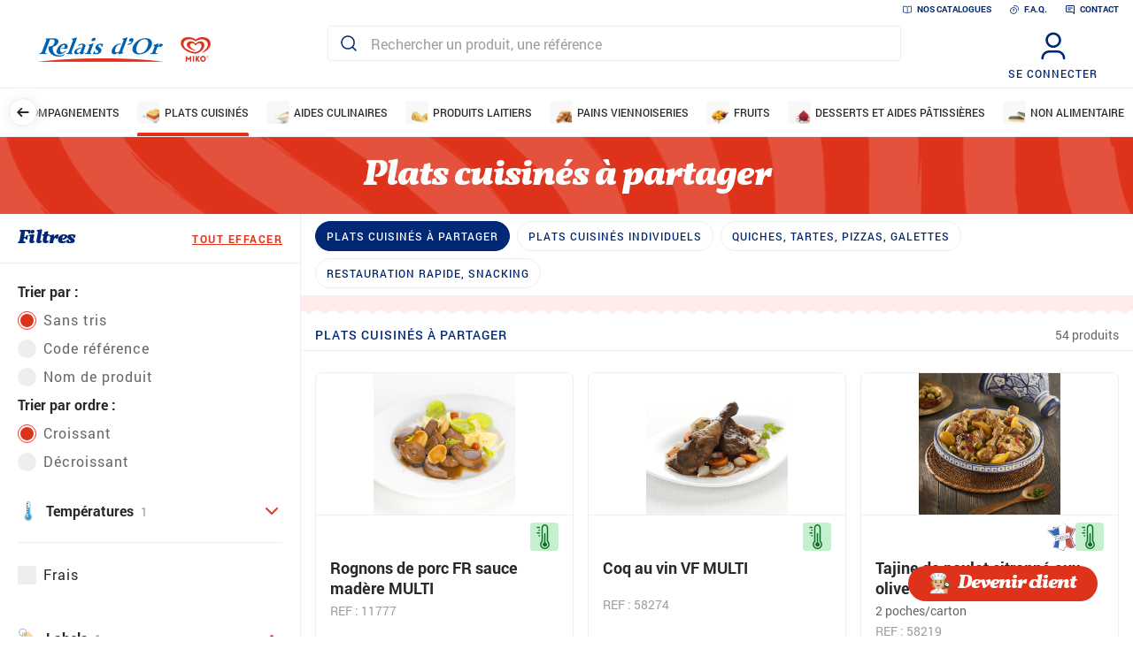

--- FILE ---
content_type: text/html; charset=UTF-8
request_url: https://webshop.relaisdor.fr/produits/plats-cuisines/plats-cuisines-a-partager
body_size: 17241
content:
<!DOCTYPE html>
<html>
<head>
  <!-- Google Tag Manager -->
  <script>(function(w,d,s,l,i){w[l]=w[l]||[];w[l].push({'gtm.start':
        new Date().getTime(),event:'gtm.js'});var f=d.getElementsByTagName(s)[0],
      j=d.createElement(s),dl=l!='dataLayer'?'&l='+l:'';j.async=true;j.src=
      'https://www.googletagmanager.com/gtm.js?id='+i+dl;f.parentNode.insertBefore(j,f);
    })(window,document,'script','dataLayer','GTM-5KH3TJM');</script>
  <!-- End Google Tag Manager -->
  <meta charset="UTF-8">
  <meta content="width=device-width, initial-scale=1.0" name="viewport"/>
  <meta content="ie=edge" http-equiv="X-UA-Compatible"/>
  <title>Plats cuisinés à partager | Relais d&#039;Or Miko : Plats cuisinés frais et surgelé</title>
  <meta name="description" content="Retrouvez notre offre Plats cuisinés à partager pour professionnels de la restauration. Relais d’Or Miko : alimentaire frais et surgelé" />
  <link rel="apple-touch-icon" sizes="180x180" href="/apple-touch-icon.png">
  <link rel="icon" type="image/png" sizes="32x32" href="/favicon-32x32.png">
  <link rel="icon" type="image/png" sizes="16x16" href="/favicon-16x16.png">
  <link rel="manifest" href="/site.webmanifest">
  <link rel="mask-icon" href="/safari-pinned-tab.svg" color="#df321a">
  <meta name="msapplication-TileColor" content="#df321a">
  <meta name="theme-color" content="#ffffff">
  <link rel="stylesheet" type="text/css" href="/build/app.1d8c70d0.css"/></head>
<body >
<!-- Google Tag Manager (noscript) -->
<noscript>
  <iframe src="https://www.googletagmanager.com/ns.html?id=GTM-5KH3TJM" height="0" width="0" style="display:none;visibility:hidden"></iframe>
</noscript>
<!-- End Google Tag Manager (noscript) -->
<div class="l-siteWrapper" id="js-siteWrapper">
  
  

<header  role="banner" class="o-header js-header">
  <div class="o-header__content">
    
<ul class="m-headerSubnav o-header__subnav -hidden-smDown">
    <li class="m-headerSubnav__item">
      <a href="/catalogues" class="m-headerSubnav__link">
        
<svg title="Nos Catalogues" class="a-icon a-subnav__icon">
    <use xlink:href="/build/icons.svg#i-catalog"/>
</svg>
        Nos Catalogues
      </a>
    </li>
    <li class="m-headerSubnav__item">
      <a href="/faq" class="m-headerSubnav__link">
        
<svg title="F.A.Q." class="a-icon a-subnav__icon">
    <use xlink:href="/build/icons.svg#i-faq"/>
</svg>
        F.A.Q.
      </a>
    </li>
    <li class="m-headerSubnav__item">
      <a href="#" class="m-headerSubnav__link js-customerCta">
        
<svg title="contact" class="a-icon a-subnav__icon">
    <use xlink:href="/build/icons.svg#i-contact"/>
</svg>
        contact
      </a>
    </li>
</ul>

    <div class="o-header__middle">
      <a href="/" class="o-header__logo">
                
                
<img  src="[data-uri]" alt="Relais d&#039;Or Miko" class="o-header__logo__image a-image -lazy" data-src="/build/images/logo.png" />
          </a>

      <form class="o-header__searchForm js-header__searchForm a-input" autocomplete="off" action="/recherche">
          <input type="text" name="s" placeholder="Rechercher un produit, une référence" class="o-header__searchForm__input a-input__input -iconLeft -iconRight js-header__searchInput" />
          <button type="submit" class="a-input__icon -before">
              
<svg title="Rechercher" class="a-icon">
    <use xlink:href="/build/icons.svg#i-search"/>
</svg>
          </button>
          <button type="reset" class="a-input__icon -after o-header__searchForm__reset">
              
<svg title="Réinitialiser" class="a-icon">
    <use xlink:href="/build/icons.svg#i-close"/>
</svg>
          </button>
          <div class="o-header__searchResults" aria-live="polite">
              <div class="js-header__searchSuggestions -hidden"></div>
              <div class="js-header__searchResults -hidden"></div>
          </div>
      </form>

      <div class="o-header__account">
        <a class="m-headerProfileLink o-header__profileLink" href="/login">
    
<svg class="a-icon m-headerProfileLink__icon" aria-hidden="true">
    <use xlink:href="/build/icons.svg#i-profile"/>
</svg>
  <p class="m-headerProfileLink__text">Se connecter</p>
</a>

      </div>
    </div>
    <div class="o-header__bottom">
      
<nav class="m-headerNav js-headerNav o-header__nav">
  <button class="m-buttonNavigation m-headerNav__button -prev js-headerNav__prev">
  
<svg title="précédent" class="a-icon m-buttonNavigation__icon">
    <use xlink:href="/build/icons.svg#i-arrow"/>
</svg>
</button>
  <ul class="m-headerNav__menuList js-headerNav__list" role="menubar" aria-label="Navigation principale">
    
    
    
    <li class="m-headerNav__item" role="none">
      <a
        href="/produits/nouveautes"
        class="m-headerNav__link"
        role="menuitem"
        style=""
        tabindex= 0
      >
                                                        
                
<img  src="[data-uri]" class="m-headerNav__item__image a-image -lazy" alt="" data-src="/build/images/rubrics/nouveautes.png" />
                    Nouveautés
      </a>
    </li>
    
    
    
    <li class="m-headerNav__item" role="none">
      <a
        href="/produits/glaces"
        class="m-headerNav__link"
        role="menuitem"
        style=""
        tabindex= -1
      >
                                                        
                
<img  src="[data-uri]" class="m-headerNav__item__image a-image -lazy" alt="" data-src="/build/images/rubrics/glaces.png" />
                    Glaces
      </a>
    </li>
    
    
    
    <li class="m-headerNav__item" role="none">
      <a
        href="/produits/cocktails-et-aperitifs"
        class="m-headerNav__link"
        role="menuitem"
        style=""
        tabindex= -1
      >
                                                        
                
<img  src="[data-uri]" class="m-headerNav__item__image a-image -lazy" alt="" data-src="/build/images/rubrics/cocktails-et-aperitifs.png" />
                    Cocktails et Apéritifs
      </a>
    </li>
    
    
    
    <li class="m-headerNav__item" role="none">
      <a
        href="/produits/entrees"
        class="m-headerNav__link"
        role="menuitem"
        style=""
        tabindex= -1
      >
                                                        
                
<img  src="[data-uri]" class="m-headerNav__item__image a-image -lazy" alt="" data-src="/build/images/rubrics/entrees.png" />
                    Entrées
      </a>
    </li>
    
    
    
    <li class="m-headerNav__item" role="none">
      <a
        href="/produits/charcuteries"
        class="m-headerNav__link"
        role="menuitem"
        style=""
        tabindex= -1
      >
                                                        
                
<img  src="[data-uri]" class="m-headerNav__item__image a-image -lazy" alt="" data-src="/build/images/rubrics/charcuteries.png" />
                    Charcuteries
      </a>
    </li>
    
    
    
    <li class="m-headerNav__item" role="none">
      <a
        href="/produits/crustaces-et-mollusques"
        class="m-headerNav__link"
        role="menuitem"
        style=""
        tabindex= -1
      >
                                                        
                
<img  src="[data-uri]" class="m-headerNav__item__image a-image -lazy" alt="" data-src="/build/images/rubrics/crustaces-et-mollusques.png" />
                    Crustacés et Mollusques
      </a>
    </li>
    
    
    
    <li class="m-headerNav__item" role="none">
      <a
        href="/produits/poissons"
        class="m-headerNav__link"
        role="menuitem"
        style=""
        tabindex= -1
      >
                                                        
                
<img  src="[data-uri]" class="m-headerNav__item__image a-image -lazy" alt="" data-src="/build/images/rubrics/poissons.png" />
                    Poissons
      </a>
    </li>
    
    
    
    <li class="m-headerNav__item" role="none">
      <a
        href="/produits/viandes"
        class="m-headerNav__link"
        role="menuitem"
        style=""
        tabindex= -1
      >
                                                        
                
<img  src="[data-uri]" class="m-headerNav__item__image a-image -lazy" alt="" data-src="/build/images/rubrics/viandes.png" />
                    Viandes
      </a>
    </li>
    
    
    
    <li class="m-headerNav__item" role="none">
      <a
        href="/produits/volailles"
        class="m-headerNav__link"
        role="menuitem"
        style=""
        tabindex= -1
      >
                                                        
                
<img  src="[data-uri]" class="m-headerNav__item__image a-image -lazy" alt="" data-src="/build/images/rubrics/volailles.png" />
                    Volailles
      </a>
    </li>
    
    
    
    <li class="m-headerNav__item" role="none">
      <a
        href="/produits/legumes-et-accompagnements"
        class="m-headerNav__link"
        role="menuitem"
        style=""
        tabindex= -1
      >
                                                        
                
<img  src="[data-uri]" class="m-headerNav__item__image a-image -lazy" alt="" data-src="/build/images/rubrics/legumes-et-accompagnements.png" />
                    Légumes et Accompagnements
      </a>
    </li>
    
              
    
    <li class="m-headerNav__item" role="none">
      <a
        href="/produits/plats-cuisines"
        class="m-headerNav__link -active"
        role="menuitem"
        style=""
        tabindex= -1
      >
                                                        
                
<img  src="[data-uri]" class="m-headerNav__item__image a-image -lazy" alt="" data-src="/build/images/rubrics/plats-cuisines.png" />
                    Plats cuisinés
      </a>
    </li>
    
    
    
    <li class="m-headerNav__item" role="none">
      <a
        href="/produits/aides-culinaires"
        class="m-headerNav__link"
        role="menuitem"
        style=""
        tabindex= -1
      >
                                                        
                
<img  src="[data-uri]" class="m-headerNav__item__image a-image -lazy" alt="" data-src="/build/images/rubrics/aides-culinaires.png" />
                    Aides culinaires
      </a>
    </li>
    
    
    
    <li class="m-headerNav__item" role="none">
      <a
        href="/produits/produits-laitiers"
        class="m-headerNav__link"
        role="menuitem"
        style=""
        tabindex= -1
      >
                                                        
                
<img  src="[data-uri]" class="m-headerNav__item__image a-image -lazy" alt="" data-src="/build/images/rubrics/produits-laitiers.png" />
                    Produits Laitiers
      </a>
    </li>
    
    
    
    <li class="m-headerNav__item" role="none">
      <a
        href="/produits/pains-viennoiseries"
        class="m-headerNav__link"
        role="menuitem"
        style=""
        tabindex= -1
      >
                                                        
                
<img  src="[data-uri]" class="m-headerNav__item__image a-image -lazy" alt="" data-src="/build/images/rubrics/pains-viennoiseries.png" />
                    Pains  Viennoiseries
      </a>
    </li>
    
    
    
    <li class="m-headerNav__item" role="none">
      <a
        href="/produits/fruits"
        class="m-headerNav__link"
        role="menuitem"
        style=""
        tabindex= -1
      >
                                                        
                
<img  src="[data-uri]" class="m-headerNav__item__image a-image -lazy" alt="" data-src="/build/images/rubrics/fruits.png" />
                    Fruits
      </a>
    </li>
    
    
    
    <li class="m-headerNav__item" role="none">
      <a
        href="/produits/desserts-et-aides-patissieres"
        class="m-headerNav__link"
        role="menuitem"
        style=""
        tabindex= -1
      >
                                                        
                
<img  src="[data-uri]" class="m-headerNav__item__image a-image -lazy" alt="" data-src="/build/images/rubrics/desserts-et-aides-patissieres.png" />
                    Desserts et Aides pâtissières
      </a>
    </li>
    
    
    
    <li class="m-headerNav__item" role="none">
      <a
        href="/produits/non-alimentaire"
        class="m-headerNav__link"
        role="menuitem"
        style=""
        tabindex= -1
      >
                                                        
                
<img  src="[data-uri]" class="m-headerNav__item__image a-image -lazy" alt="" data-src="/build/images/rubrics/non-alimentaire.png" />
                    Non Alimentaire
      </a>
    </li>
  </ul>
  <button class="m-buttonNavigation m-headerNav__button -next js-headerNav__next">
  
<svg title="suivant" class="a-icon m-buttonNavigation__icon">
    <use xlink:href="/build/icons.svg#i-arrow"/>
</svg>
</button>
</nav>

    </div>
  </div>
</header>


<div class="l-contentWrapper">
      




<div class="o-hero -compact" style="">
    <div class="o-hero__head">
        <div class="o-hero__titleWrapper">
            <div class="o-hero__titleWrapper__content l-blockContent">
                
<h1 class="o-hero__title a-heading1">
  Plats cuisinés à partager
</h1>

                            </div>
        </div>
    </div>
</div>
  
  <div class="l-filters">
    <aside class="l-filters__column">
      <div class="o-filters js-filters">
    <div class="o-filters__head">
      
<p class="a-heading4">
  Filtres
</p>
          <button type="button" id="reset-filters" class="a-link">
    Tout effacer
</button>
    </div>

    
<div class="m-filterPanel">
  <div class="m-filterPanel__orderSort">
    
<p class="m-filterPanel__orderByTitle a-text3">
  Trier par :
</p>
    
<div  class="m-formCheckboxField m-filterPanel__radioField">

            
    
<input  type="radio" id="order-by-default" name="orderBy" value="default" class="m-formCheckboxField__checkbox a-checkbox" />
    <label  for="order-by-default" class="m-formCheckboxField__label a-label">Sans tris</label>
</div>
    
<div  class="m-formCheckboxField m-filterPanel__radioField">

            
    
<input  type="radio" id="order-by-code-adh" name="orderBy" value="codeAdh" class="m-formCheckboxField__checkbox a-checkbox" />
    <label  for="order-by-code-adh" class="m-formCheckboxField__label a-label">Code référence</label>
</div>
    
<div  class="m-formCheckboxField m-filterPanel__radioField">

            
    
<input  type="radio" id="order-by-name" name="orderBy" value="name" class="m-formCheckboxField__checkbox a-checkbox" />
    <label  for="order-by-name" class="m-formCheckboxField__label a-label">Nom de produit</label>
</div>

    
<p class="m-filterPanel__orderByTitle a-text3">
  Trier par ordre :
</p>
    
<div  class="m-formCheckboxField m-filterPanel__radioField">

            
    
<input  type="radio" id="sort-asc" name="order" value="asc" class="m-formCheckboxField__checkbox a-checkbox" />
    <label  for="sort-asc" class="m-formCheckboxField__label a-label">Croissant</label>
</div>
    
<div  class="m-formCheckboxField m-filterPanel__radioField">

            
    
<input  type="radio" id="sort-desc" name="order" value="desc" class="m-formCheckboxField__checkbox a-checkbox" />
    <label  for="sort-desc" class="m-formCheckboxField__label a-label">Décroissant</label>
</div>
  </div>
  <div class="m-filterPanel__item">
    <h3>
        <button aria-expanded="true" class="m-filterPanel__button" aria-controls="filter-panel-1" id="accordion1id" aria-disabled="true" data-allow-multiple>
            <span class="m-filterPanel__name">
                            
                
<img  src="[data-uri]" class="m-filterPanel__icon a-image -lazy" alt="" data-src="/build/images/emojis/temperature.svg" />
                        <span id="filter-panel-1-title">
                Températures
                </span>
                <span class="m-filterPanel__number">
                    1
                </span>
            </span>
              
<svg class="a-icon m-filterPanel__arrow" aria-hidden="true">
    <use xlink:href="/build/icons.svg#i-chevron"/>
</svg>
        </button>
    </h3>
    <fieldset id="filter-panel-1" role="region" aria-labelledby="filter-panel-1-title" class="m-filterPanel__panel -expanded">
                                              
        
<div  value="fresh" class="m-formCheckboxField m-filterPanel__checkboxField">

            
    
<input  type="checkbox" id="filter-panel-checkbox-1-1" value="fresh" name="temperature" class="m-formCheckboxField__checkbox a-checkbox" />
    <label  for="filter-panel-checkbox-1-1" class="m-formCheckboxField__label a-label">Frais</label>
</div>
          </fieldset>
  </div>
  <div class="m-filterPanel__item">
    <h3>
        <button aria-expanded="false" class="m-filterPanel__button" aria-controls="filter-panel-2" id="accordion1id" data-allow-multiple>
            <span class="m-filterPanel__name">
                            
                
<img  src="[data-uri]" class="m-filterPanel__icon a-image -lazy" alt="" data-src="/build/images/emojis/tag.svg" />
                        <span id="filter-panel-2-title">
                Labels
                </span>
                <span class="m-filterPanel__number">
                    1
                </span>
            </span>
              
<svg class="a-icon m-filterPanel__arrow" aria-hidden="true">
    <use xlink:href="/build/icons.svg#i-chevron"/>
</svg>
        </button>
    </h3>
    <fieldset id="filter-panel-2" role="region" aria-labelledby="filter-panel-2-title" class="m-filterPanel__panel">
                                              
        
<div  value="FEF" class="m-formCheckboxField m-filterPanel__checkboxField">

            
    
<input  type="checkbox" id="filter-panel-checkbox-2-1" value="FEF" name="labels" class="m-formCheckboxField__checkbox a-checkbox" />
    <label  for="filter-panel-checkbox-2-1" class="m-formCheckboxField__label a-label">Fabriqué en France</label>
</div>
          </fieldset>
  </div>
</div>
</div>
    </aside>
    <div class="l-filters__content">
      <div class="o-filterList">
    <ul class="m-filterList">
    <li class="m-filterList__item -hidden-mdUp">          <button type="button" class="a-filter -main js-popin__openLink" data-popin="filter">
      
<svg class="a-icon a-filter__icon" aria-hidden="true">
    <use xlink:href="/build/icons.svg#i-filters"/>
</svg>
</button>
    </li>

    <li class="m-filterList__item">
                  
      <a href="/produits/plats-cuisines/plats-cuisines-a-partager" class="a-filter  -active">
    <span class="a-filter__text">Plats cuisinés à partager</span>
</a>
    </li>

    <li class="m-filterList__item">
                  
      <a href="/produits/plats-cuisines/plats-cuisines-individuels" class="a-filter ">
    <span class="a-filter__text">Plats cuisinés individuels</span>
</a>
    </li>

    <li class="m-filterList__item">
                  
      <a href="/produits/plats-cuisines/quiches-tartes-pizzas-galettes" class="a-filter ">
    <span class="a-filter__text">Quiches, Tartes, Pizzas, Galettes</span>
</a>
    </li>

    <li class="m-filterList__item">
                  
      <a href="/produits/plats-cuisines/restauration-rapide-snacking" class="a-filter ">
    <span class="a-filter__text">Restauration rapide, Snacking</span>
</a>
    </li>
</ul>

</div>

            
      
              
<section class="o-productCategoryList l-blockWrapper js-productCategoryList -light">
  <div class="m-categoryHeader">
    <div class="m-categoryHeader__head -wave-beforeSmall">
        <div class="m-categoryHeader__headContent l-blockContent -medium">
            <h2 class="m-categoryHeader__title">
                    Plats cuisinés à partager
            </h2>
            <p class="m-categoryHeader__text">
                54 produits
            </p>
        </div>
    </div>
</div>


  <div class="o-productCategoryList__content l-blockContent -medium">
                              
<div class="m-productList -vertical-desktop">
  
  
  
      
          
            

        
<div class="m-productCard js-productCard -vertical-desktop" data-id="ca1436ae-1754-417d-b600-665abd884f46" data-product="{&quot;name&quot;:&quot;Rognons de porc FR sauce mad\u00e8re MULTI&quot;,&quot;id&quot;:&quot;ca1436ae-1754-417d-b600-665abd884f46&quot;,&quot;codeAdh&quot;:11777,&quot;identifier&quot;:&quot;11847&quot;,&quot;origin&quot;:&quot;&quot;,&quot;isConnected&quot;:false,&quot;category&quot;:&quot;Plats cuisin\u00e9s&quot;,&quot;ss-category&quot;:&quot;Plats cuisin\u00e9s \u00e0 partager&quot;,&quot;labelList&quot;:[],&quot;reference&quot;:11777,&quot;conditioning&quot;:null,&quot;imageList&quot;:[{&quot;src&quot;:&quot;\/media\/products\/11847_1768837143.jpg&quot;}],&quot;image&quot;:{&quot;src&quot;:&quot;\/media\/products\/11847_1768837143.jpg&quot;},&quot;tags_gtm&quot;:&quot;Classique&quot;,&quot;packaging&quot;:null,&quot;informationList&quot;:{&quot;id&quot;:&quot;information&quot;,&quot;itemList&quot;:[{&quot;title&quot;:&quot;Composition&quot;,&quot;content&quot;:&quot;Rognons de porc coup\u00e9s en morceau (50 %) , blanchis puis cuisin\u00e9 dans un fond de boeuf tomat\u00e9 l\u00e9g\u00e8rement r\u00e9hauss\u00e9 de Mad\u00e8re (20 %) et d&#039;une touche de persil hach\u00e9&quot;},{&quot;title&quot;:&quot;Mise en oeuvre&quot;,&quot;content&quot;:&quot;A r\u00e9chauffer dans l&#039;emballage. Au bain marie : 40 \u00e0 45 &#039; dans une casserole d&#039;eau fr\u00e9missante. Au four \u00e0 vapeur : 40 \u00e0 45 &#039; \u00e0 85 \u00b0C \/ 90 \u00b0C environ.&quot;},{&quot;title&quot;:&quot;Allerg\u00e8nes&quot;,&quot;content&quot;:&quot;Sulfites-anhydr sulfureux&quot;,&quot;additionnal&quot;:&quot;Se r\u00e9f\u00e9rer \u00e0 l&#039;\u00e9tiquetage qui garantit une d\u00e9claration \u00e0 jour&quot;}]},&quot;temperature&quot;:&quot;fresh&quot;}">
    <div class="m-productCard__imageWrapper">

                                                            
                
<img  src="[data-uri]" class="m-productCard__image js-productCard__image a-image -lazy" alt="" data-src="/media/products/11847_1768837143.jpg" />
              </div>
    <div class="m-productCard__content">
        <div class="m-productCard__top">
            <div class="m-productCard__top__info">
                <div class="m-productCard__labels">
                    
<span class="a-productTemperature -fresh m-productCard__temperature">
        
<svg title="" class="a-icon a-productTemperature__icon -fresh">
    <use xlink:href="/build/icons.svg#i-temperature-fresh"/>
</svg>
</span>
                </div>
            </div>
        </div>
            <p class="m-productCard__name">Rognons de porc FR sauce madère MULTI</p>
            <p class="m-productCard__reference">REF : 11777</p>
        <div class="m-productCard__bottom">
        </div>
    </div>
</div>
          
    
        
          
            

        
<div class="m-productCard js-productCard -vertical-desktop" data-id="f3d1fb4e-f584-4777-8fd8-570fd3118db2" data-product="{&quot;name&quot;:&quot;Coq au vin VF MULTI&quot;,&quot;id&quot;:&quot;f3d1fb4e-f584-4777-8fd8-570fd3118db2&quot;,&quot;codeAdh&quot;:58274,&quot;identifier&quot;:&quot;11852&quot;,&quot;origin&quot;:&quot;&quot;,&quot;isConnected&quot;:false,&quot;category&quot;:&quot;Plats cuisin\u00e9s&quot;,&quot;ss-category&quot;:&quot;Plats cuisin\u00e9s \u00e0 partager&quot;,&quot;labelList&quot;:[],&quot;reference&quot;:58274,&quot;conditioning&quot;:null,&quot;imageList&quot;:[{&quot;src&quot;:&quot;\/media\/products\/11852_1768837144.jpg&quot;}],&quot;image&quot;:{&quot;src&quot;:&quot;\/media\/products\/11852_1768837144.jpg&quot;},&quot;tags_gtm&quot;:&quot;Classique&quot;,&quot;packaging&quot;:null,&quot;informationList&quot;:{&quot;id&quot;:&quot;information&quot;,&quot;itemList&quot;:[{&quot;title&quot;:&quot;Composition&quot;,&quot;content&quot;:&quot;Morceaux de cuisses de volailles, dor\u00e9s au four et longuement mijot\u00e9s dans une sauce au vin rouge agr\u00e9ment\u00e9e d&#039;une riche garniture (lardons fum\u00e9s, oignons grelots, carottes et champignons). Viande de porc et viande de poule origine UE. Calibre 2,680 kg. Poche sous-vide.&quot;},{&quot;title&quot;:&quot;Mise en oeuvre&quot;,&quot;content&quot;:&quot;A r\u00e9chauffer dans l&#039;emballage. Au bain marie : 50 \u00e0 55 &#039; dans une casserole d&#039;eau fr\u00e9missante. Au four \u00e0 vapeur : 50 \u00e0 55 &#039; \u00e0 85 \u00b0C \/ 90 \u00b0C environ.&quot;},{&quot;title&quot;:&quot;Allerg\u00e8nes&quot;,&quot;content&quot;:&quot;Sulfites-anhydr sulfureux | Oeufs et d\u00e9riv\u00e9s | Laits &amp; produits laitiers&quot;,&quot;additionnal&quot;:&quot;Se r\u00e9f\u00e9rer \u00e0 l&#039;\u00e9tiquetage qui garantit une d\u00e9claration \u00e0 jour&quot;}]},&quot;temperature&quot;:&quot;fresh&quot;}">
    <div class="m-productCard__imageWrapper">

                                                            
                
<img  src="[data-uri]" class="m-productCard__image js-productCard__image a-image -lazy" alt="" data-src="/media/products/11852_1768837144.jpg" />
              </div>
    <div class="m-productCard__content">
        <div class="m-productCard__top">
            <div class="m-productCard__top__info">
                <div class="m-productCard__labels">
                    
<span class="a-productTemperature -fresh m-productCard__temperature">
        
<svg title="" class="a-icon a-productTemperature__icon -fresh">
    <use xlink:href="/build/icons.svg#i-temperature-fresh"/>
</svg>
</span>
                </div>
            </div>
        </div>
            <p class="m-productCard__name">Coq au vin VF MULTI</p>
            <p class="m-productCard__reference">REF : 58274</p>
        <div class="m-productCard__bottom">
        </div>
    </div>
</div>
          
    
        
          
            

        
<div class="m-productCard js-productCard -vertical-desktop" data-id="112fd093-db3f-46a4-9a75-c28087dbac0c" data-product="{&quot;name&quot;:&quot;Tajine de poulet citronn\u00e9 aux olives et poivrons 2,720 kg&quot;,&quot;id&quot;:&quot;112fd093-db3f-46a4-9a75-c28087dbac0c&quot;,&quot;codeAdh&quot;:58219,&quot;identifier&quot;:&quot;970219&quot;,&quot;origin&quot;:&quot;&quot;,&quot;isConnected&quot;:false,&quot;category&quot;:&quot;Plats cuisin\u00e9s&quot;,&quot;ss-category&quot;:&quot;Plats cuisin\u00e9s \u00e0 partager&quot;,&quot;labelList&quot;:{&quot;FEF&quot;:{&quot;code&quot;:&quot;fef&quot;,&quot;name&quot;:&quot;Fabriqu\u00e9 en France&quot;}},&quot;reference&quot;:58219,&quot;conditioning&quot;:&quot;2 poches\/carton&quot;,&quot;imageList&quot;:[{&quot;src&quot;:&quot;\/media\/products\/11868_1736396477.jpg&quot;}],&quot;image&quot;:{&quot;src&quot;:&quot;\/media\/products\/11868_1736396477.jpg&quot;},&quot;tags_gtm&quot;:&quot;Classique&quot;,&quot;packaging&quot;:&quot;2 poches\/carton&quot;,&quot;informationList&quot;:{&quot;id&quot;:&quot;information&quot;,&quot;itemList&quot;:[{&quot;title&quot;:&quot;Composition&quot;,&quot;content&quot;:&quot;Morceaux de poulet  (pilons et hauts de cuisse, 56 %, origine France) marin\u00e9s avec un m\u00e9lange d&#039;\u00e9pices, dor\u00e9s au four puis mijot\u00e9s dans une sauce \u00e0 base d&#039;\u00e9pices (gingembre, cannelle et muscade) \u00e0 la note safran\u00e9e. Le tout est agr\u00e9ment\u00e9 d&#039;oignons \u00e9minc\u00e9s (4 %), de poivrons jaunes et rouges en lani\u00e8res (4 %), de citrons confits, d\u0092olives vertes (2 %), et de raisins secs de Corinthe.   &quot;},{&quot;title&quot;:&quot;Mise en oeuvre&quot;,&quot;content&quot;:&quot;R\u00e9chauffage dans l\u0092emballage :  - au four vapeur : 55 \u00e0 60 minutes \u00e0 85\/90\u00b0C env - au bain-marie : 55 \u00e0 60 minutes dans de l\u0092eau fr\u00e9missante.&quot;}]},&quot;temperature&quot;:&quot;fresh&quot;}">
    <div class="m-productCard__imageWrapper">

                                                            
                
<img  src="[data-uri]" class="m-productCard__image js-productCard__image a-image -lazy" alt="" data-src="/media/products/11868_1736396477.jpg" />
              </div>
    <div class="m-productCard__content">
        <div class="m-productCard__top">
            <div class="m-productCard__top__info">
                <div class="m-productCard__labels">
                                                    
            
                
<img  class="a-productLabel m-productCard__label a-image -lazy" src="[data-uri]" title="Fabriqué en France" alt="" data-src="/build/images/label/fef.png" />
                            
<span class="a-productTemperature -fresh m-productCard__temperature">
        
<svg title="" class="a-icon a-productTemperature__icon -fresh">
    <use xlink:href="/build/icons.svg#i-temperature-fresh"/>
</svg>
</span>
                </div>
            </div>
        </div>
            <p class="m-productCard__name">Tajine de poulet citronné aux olives et poivrons 2,720 kg</p>
            <p class="m-productCard__packaging">
            2 poches/carton
            </p>
        <p class="m-productCard__reference">REF : 58219</p>
        <div class="m-productCard__bottom">
        </div>
    </div>
</div>
          
    
        
          
            

        
<div class="m-productCard js-productCard -vertical-desktop" data-id="5dd9359b-1053-4b82-8295-124ec0e972eb" data-product="{&quot;name&quot;:&quot;Poulet FR basquaise MULTI&quot;,&quot;id&quot;:&quot;5dd9359b-1053-4b82-8295-124ec0e972eb&quot;,&quot;codeAdh&quot;:58287,&quot;identifier&quot;:&quot;16472&quot;,&quot;origin&quot;:&quot;&quot;,&quot;isConnected&quot;:false,&quot;category&quot;:&quot;Plats cuisin\u00e9s&quot;,&quot;ss-category&quot;:&quot;Plats cuisin\u00e9s \u00e0 partager&quot;,&quot;labelList&quot;:[],&quot;reference&quot;:58287,&quot;conditioning&quot;:null,&quot;imageList&quot;:[{&quot;src&quot;:&quot;\/media\/products\/16472_1768837145.jpg&quot;}],&quot;image&quot;:{&quot;src&quot;:&quot;\/media\/products\/16472_1768837145.jpg&quot;},&quot;tags_gtm&quot;:&quot;Classique&quot;,&quot;packaging&quot;:null,&quot;informationList&quot;:{&quot;id&quot;:&quot;information&quot;,&quot;itemList&quot;:[{&quot;title&quot;:&quot;Composition&quot;,&quot;content&quot;:&quot;Viande (75 %) dont haut de cuisse de poulet Sauce (25 %) dont poivron (32 %), tomates concass\u00e9e (14 %)&quot;},{&quot;title&quot;:&quot;Mise en oeuvre&quot;,&quot;content&quot;:&quot;A r\u00e9chauffer dans l&#039;emballage. Au bain marie : 50 \u00e0 55 &#039; dans une casserole d&#039;eau fr\u00e9missante. Au four \u00e0 vapeur : 50 \u00e0 55 &#039; \u00e0 85 \u00b0C \/ 90 \u00b0C environ.&quot;}]},&quot;temperature&quot;:&quot;fresh&quot;}">
    <div class="m-productCard__imageWrapper">

                                                            
                
<img  src="[data-uri]" class="m-productCard__image js-productCard__image a-image -lazy" alt="" data-src="/media/products/16472_1768837145.jpg" />
              </div>
    <div class="m-productCard__content">
        <div class="m-productCard__top">
            <div class="m-productCard__top__info">
                <div class="m-productCard__labels">
                    
<span class="a-productTemperature -fresh m-productCard__temperature">
        
<svg title="" class="a-icon a-productTemperature__icon -fresh">
    <use xlink:href="/build/icons.svg#i-temperature-fresh"/>
</svg>
</span>
                </div>
            </div>
        </div>
            <p class="m-productCard__name">Poulet FR basquaise MULTI</p>
            <p class="m-productCard__reference">REF : 58287</p>
        <div class="m-productCard__bottom">
        </div>
    </div>
</div>
          
    
        
          
            

        
<div class="m-productCard js-productCard -vertical-desktop" data-id="96b1a909-5ae8-49fe-8492-0761261dd2f8" data-product="{&quot;name&quot;:&quot;Colombo de porc FR MULTI&quot;,&quot;id&quot;:&quot;96b1a909-5ae8-49fe-8492-0761261dd2f8&quot;,&quot;codeAdh&quot;:945180,&quot;identifier&quot;:&quot;17064&quot;,&quot;origin&quot;:&quot;&quot;,&quot;isConnected&quot;:false,&quot;category&quot;:&quot;Plats cuisin\u00e9s&quot;,&quot;ss-category&quot;:&quot;Plats cuisin\u00e9s \u00e0 partager&quot;,&quot;labelList&quot;:[],&quot;reference&quot;:945180,&quot;conditioning&quot;:null,&quot;imageList&quot;:[{&quot;src&quot;:&quot;\/media\/products\/17064_1768837147.jpg&quot;}],&quot;image&quot;:{&quot;src&quot;:&quot;\/media\/products\/17064_1768837147.jpg&quot;},&quot;tags_gtm&quot;:&quot;Classique&quot;,&quot;packaging&quot;:null,&quot;informationList&quot;:{&quot;id&quot;:&quot;information&quot;,&quot;itemList&quot;:[{&quot;title&quot;:&quot;Composition&quot;,&quot;content&quot;:&quot;Morceaux de tempes de porc marin\u00e9s (65 %) et marqu\u00e9s au four cuisin\u00e9s dans une sauce (35 %) riche en oignon et assaisonn\u00e9e d&#039;\u00e9pices colombo (3 %), agr\u00e9ment\u00e9e de courgettes et d&#039;aubergines&quot;},{&quot;title&quot;:&quot;Mise en oeuvre&quot;,&quot;content&quot;:&quot;A r\u00e9chauffer dans l&#039;emballage. Au bain marie : 40 \u00e0 45 &#039; dans une casserole d&#039;eau fr\u00e9missante. Au four \u00e0 vapeur : 40 \u00e0 45 &#039; \u00e0 85 \u00b0C \/ 90 \u00b0C environ.&quot;}]},&quot;temperature&quot;:&quot;fresh&quot;}">
    <div class="m-productCard__imageWrapper">

                                                            
                
<img  src="[data-uri]" class="m-productCard__image js-productCard__image a-image -lazy" alt="" data-src="/media/products/17064_1768837147.jpg" />
              </div>
    <div class="m-productCard__content">
        <div class="m-productCard__top">
            <div class="m-productCard__top__info">
                <div class="m-productCard__labels">
                    
<span class="a-productTemperature -fresh m-productCard__temperature">
        
<svg title="" class="a-icon a-productTemperature__icon -fresh">
    <use xlink:href="/build/icons.svg#i-temperature-fresh"/>
</svg>
</span>
                </div>
            </div>
        </div>
            <p class="m-productCard__name">Colombo de porc FR MULTI</p>
            <p class="m-productCard__reference">REF : 945180</p>
        <div class="m-productCard__bottom">
        </div>
    </div>
</div>
          
    
        
          
            

        
<div class="m-productCard js-productCard -vertical-desktop" data-id="9cb504a7-c2fd-4ea6-a0f0-5e1eb7e329e7" data-product="{&quot;name&quot;:&quot;Boulettes de boeuf \u00e0 la milanaise multi&quot;,&quot;id&quot;:&quot;9cb504a7-c2fd-4ea6-a0f0-5e1eb7e329e7&quot;,&quot;codeAdh&quot;:17445,&quot;identifier&quot;:&quot;17445&quot;,&quot;origin&quot;:&quot;&quot;,&quot;isConnected&quot;:false,&quot;category&quot;:&quot;Plats cuisin\u00e9s&quot;,&quot;ss-category&quot;:&quot;Plats cuisin\u00e9s \u00e0 partager&quot;,&quot;labelList&quot;:[],&quot;reference&quot;:17445,&quot;conditioning&quot;:null,&quot;imageList&quot;:[{&quot;src&quot;:&quot;\/media\/products\/17445A_1768838210.jpg&quot;}],&quot;image&quot;:{&quot;src&quot;:&quot;\/media\/products\/17445A_1768838210.jpg&quot;},&quot;tags_gtm&quot;:&quot;Classique&quot;,&quot;packaging&quot;:null,&quot;informationList&quot;:{&quot;id&quot;:&quot;information&quot;,&quot;itemList&quot;:[{&quot;title&quot;:&quot;Composition&quot;,&quot;content&quot;:&quot;Boulettes de viande 63 % (dont viande bovine 47,6 %) mijot\u00e9es dans une sauce (37 %) tomate (31 %) cuisin\u00e9e \u00e0 l&#039;huile d&#039;olive avec des oignons (9 %), agr\u00e9ment\u00e9e d&#039;une fine brunoise de carottes et de c\u00e9leri et parfum\u00e9e avec des aromates et des zestes d&#039;agrumes&quot;},{&quot;title&quot;:&quot;Mise en oeuvre&quot;,&quot;content&quot;:&quot;A r\u00e9chauffer dans l&#039;emballage. Au bain marie : 45 \u00e0 50 &#039; dans une casserole d&#039;eau fr\u00e9missante. Au four \u00e0 vapeur : 45 \u00e0 50 &#039; \u00e0 85 \u00b0C \/ 90 \u00b0C environ.&quot;},{&quot;title&quot;:&quot;Allerg\u00e8nes&quot;,&quot;content&quot;:&quot;C\u00e9r\u00e9ales avec gluten | C\u00e9leri et d\u00e9riv\u00e9s | Soja et d\u00e9riv\u00e9s&quot;,&quot;additionnal&quot;:&quot;Se r\u00e9f\u00e9rer \u00e0 l&#039;\u00e9tiquetage qui garantit une d\u00e9claration \u00e0 jour&quot;}]},&quot;temperature&quot;:&quot;fresh&quot;}">
    <div class="m-productCard__imageWrapper">

                                                            
                
<img  src="[data-uri]" class="m-productCard__image js-productCard__image a-image -lazy" alt="" data-src="/media/products/17445A_1768838210.jpg" />
              </div>
    <div class="m-productCard__content">
        <div class="m-productCard__top">
            <div class="m-productCard__top__info">
                <div class="m-productCard__labels">
                    
<span class="a-productTemperature -fresh m-productCard__temperature">
        
<svg title="" class="a-icon a-productTemperature__icon -fresh">
    <use xlink:href="/build/icons.svg#i-temperature-fresh"/>
</svg>
</span>
                </div>
            </div>
        </div>
            <p class="m-productCard__name">Boulettes de boeuf à la milanaise multi</p>
            <p class="m-productCard__reference">REF : 17445</p>
        <div class="m-productCard__bottom">
        </div>
    </div>
</div>
          
    
        
          
            

        
<div class="m-productCard js-productCard -vertical-desktop" data-id="2854aac0-943c-4200-a7b9-29b89912ef60" data-product="{&quot;name&quot;:&quot;Gardiane de taureau MULTI&quot;,&quot;id&quot;:&quot;2854aac0-943c-4200-a7b9-29b89912ef60&quot;,&quot;codeAdh&quot;:58258,&quot;identifier&quot;:&quot;25198&quot;,&quot;origin&quot;:&quot;&quot;,&quot;isConnected&quot;:false,&quot;category&quot;:&quot;Plats cuisin\u00e9s&quot;,&quot;ss-category&quot;:&quot;Plats cuisin\u00e9s \u00e0 partager&quot;,&quot;labelList&quot;:[],&quot;reference&quot;:58258,&quot;conditioning&quot;:null,&quot;imageList&quot;:[{&quot;src&quot;:&quot;\/media\/products\/25198_1768837156.jpg&quot;}],&quot;image&quot;:{&quot;src&quot;:&quot;\/media\/products\/25198_1768837156.jpg&quot;},&quot;tags_gtm&quot;:&quot;Classique&quot;,&quot;packaging&quot;:null,&quot;informationList&quot;:{&quot;id&quot;:&quot;information&quot;,&quot;itemList&quot;:[{&quot;title&quot;:&quot;Composition&quot;,&quot;content&quot;:&quot;Viande de taureau 53%, eau, vin rouge 7% (dont SULFITES), ar\u00f4mes (dont SULFITES), carotte 3%, oignon grelot 3%, pulpe d&#039;oignon, amidon transform\u00e9 de manioc, lardon fum\u00e9 1,7% (poitrine de porc, sel, dextrose, ar\u00f4me fum\u00e9e, acidifiant : E330, conservateur : E316 et E250), extrait de vin rouge distill\u00e9 (dont SULFITES), pur\u00e9e de CELERI (CELERI, amidon modifi\u00e9 de pomme de terre), sel, dextrose, colorant : E150c, zeste d orange 0,2%, huile d&#039;olive vierge extra, \u00e9pices et aromate, \u00e9paississant : E415.&quot;}]},&quot;temperature&quot;:&quot;fresh&quot;}">
    <div class="m-productCard__imageWrapper">

                                                            
                
<img  src="[data-uri]" class="m-productCard__image js-productCard__image a-image -lazy" alt="" data-src="/media/products/25198_1768837156.jpg" />
              </div>
    <div class="m-productCard__content">
        <div class="m-productCard__top">
            <div class="m-productCard__top__info">
                <div class="m-productCard__labels">
                    
<span class="a-productTemperature -fresh m-productCard__temperature">
        
<svg title="" class="a-icon a-productTemperature__icon -fresh">
    <use xlink:href="/build/icons.svg#i-temperature-fresh"/>
</svg>
</span>
                </div>
            </div>
        </div>
            <p class="m-productCard__name">Gardiane de taureau MULTI</p>
            <p class="m-productCard__reference">REF : 58258</p>
        <div class="m-productCard__bottom">
        </div>
    </div>
</div>
          
    
        
          
            

        
<div class="m-productCard js-productCard -vertical-desktop" data-id="6e0a3e97-4c31-4380-894a-93bc6604a487" data-product="{&quot;name&quot;:&quot;Choucroute crue en seau de 15 kgs&quot;,&quot;id&quot;:&quot;6e0a3e97-4c31-4380-894a-93bc6604a487&quot;,&quot;codeAdh&quot;:57120,&quot;identifier&quot;:&quot;25302&quot;,&quot;origin&quot;:&quot;&quot;,&quot;isConnected&quot;:false,&quot;category&quot;:&quot;Plats cuisin\u00e9s&quot;,&quot;ss-category&quot;:&quot;Plats cuisin\u00e9s \u00e0 partager&quot;,&quot;labelList&quot;:[],&quot;reference&quot;:57120,&quot;conditioning&quot;:null,&quot;imageList&quot;:[{&quot;src&quot;:&quot;\/media\/products\/25302_1768837629.jpg&quot;},{&quot;src&quot;:&quot;\/media\/products\/25302A_1768837630.jpg&quot;}],&quot;image&quot;:{&quot;src&quot;:&quot;\/media\/products\/25302_1768837629.jpg&quot;},&quot;tags_gtm&quot;:&quot;Classique&quot;,&quot;packaging&quot;:&quot;10KG&quot;,&quot;informationList&quot;:{&quot;id&quot;:&quot;information&quot;,&quot;itemList&quot;:[{&quot;title&quot;:&quot;Composition&quot;,&quot;content&quot;:&quot;Choucroute crue  En seau&quot;}]},&quot;temperature&quot;:&quot;fresh&quot;}">
    <div class="m-productCard__imageWrapper">

                                                            
                
<img  src="[data-uri]" class="m-productCard__image js-productCard__image a-image -lazy" alt="" data-src="/media/products/25302_1768837629.jpg" />
              </div>
    <div class="m-productCard__content">
        <div class="m-productCard__top">
            <div class="m-productCard__top__info">
                <div class="m-productCard__labels">
                    
<span class="a-productTemperature -fresh m-productCard__temperature">
        
<svg title="" class="a-icon a-productTemperature__icon -fresh">
    <use xlink:href="/build/icons.svg#i-temperature-fresh"/>
</svg>
</span>
                </div>
            </div>
        </div>
            <p class="m-productCard__name">Choucroute crue en seau de 15 kgs</p>
            <p class="m-productCard__packaging">
            10KG
            </p>
        <p class="m-productCard__reference">REF : 57120</p>
        <div class="m-productCard__bottom">
        </div>
    </div>
</div>
          
    
        
          
            

        
<div class="m-productCard js-productCard -vertical-desktop" data-id="82bb6063-2eb7-41cd-8ed1-31999afd39c5" data-product="{&quot;name&quot;:&quot;Paella Royale&quot;,&quot;id&quot;:&quot;82bb6063-2eb7-41cd-8ed1-31999afd39c5&quot;,&quot;codeAdh&quot;:3478,&quot;identifier&quot;:&quot;3685&quot;,&quot;origin&quot;:&quot;&quot;,&quot;isConnected&quot;:false,&quot;category&quot;:&quot;Plats cuisin\u00e9s&quot;,&quot;ss-category&quot;:&quot;Plats cuisin\u00e9s \u00e0 partager&quot;,&quot;labelList&quot;:[],&quot;reference&quot;:3478,&quot;conditioning&quot;:null,&quot;imageList&quot;:[{&quot;src&quot;:&quot;\/media\/products\/3685A_1768837392.jpg&quot;}],&quot;image&quot;:{&quot;src&quot;:&quot;\/media\/products\/3685A_1768837392.jpg&quot;},&quot;tags_gtm&quot;:&quot;Classique&quot;,&quot;packaging&quot;:&quot;Sachet de 2kg&quot;,&quot;informationList&quot;:{&quot;id&quot;:&quot;information&quot;,&quot;itemList&quot;:[{&quot;title&quot;:&quot;Composition&quot;,&quot;content&quot;:&quot;Paella avec viande de poulet 22 %, moule 9 %, crevette 3 %, chorizzo 2,4 % et blanc d&#039;encornet 17,9 %  Garniture de riz 53 %&quot;},{&quot;title&quot;:&quot;Mise en oeuvre&quot;,&quot;content&quot;:&quot;Bain-marie : 35 &#039; \u00e0 100\u00b0C (d\u00e9part eau chaude). Four vapeur : 35 &#039; \u00e0 100\u00b0C (d\u00e9part four chaud).&quot;},{&quot;title&quot;:&quot;Allerg\u00e8nes&quot;,&quot;content&quot;:&quot;Crustac\u00e9s et d\u00e9riv\u00e9s | Mollusques et d\u00e9riv\u00e9s | Laits &amp; produits laitiers&quot;,&quot;additionnal&quot;:&quot;Se r\u00e9f\u00e9rer \u00e0 l&#039;\u00e9tiquetage qui garantit une d\u00e9claration \u00e0 jour&quot;}]},&quot;temperature&quot;:&quot;fresh&quot;}">
    <div class="m-productCard__imageWrapper">

                                                            
                
<img  src="[data-uri]" class="m-productCard__image js-productCard__image a-image -lazy" alt="" data-src="/media/products/3685A_1768837392.jpg" />
              </div>
    <div class="m-productCard__content">
        <div class="m-productCard__top">
            <div class="m-productCard__top__info">
                <div class="m-productCard__labels">
                    
<span class="a-productTemperature -fresh m-productCard__temperature">
        
<svg title="" class="a-icon a-productTemperature__icon -fresh">
    <use xlink:href="/build/icons.svg#i-temperature-fresh"/>
</svg>
</span>
                </div>
            </div>
        </div>
            <p class="m-productCard__name">Paella Royale</p>
            <p class="m-productCard__packaging">
            Sachet de 2kg
            </p>
        <p class="m-productCard__reference">REF : 3478</p>
        <div class="m-productCard__bottom">
        </div>
    </div>
</div>
          
    
        
          
            

        
<div class="m-productCard js-productCard -vertical-desktop" data-id="048dde7c-7ef0-4c71-9796-692bdcfa1286" data-product="{&quot;name&quot;:&quot;Risotto al parmigiano reggiano DOP MULTI. Risotto parmesan, tomates mi-s\u00e9ch\u00e9es, basilic.&quot;,&quot;id&quot;:&quot;048dde7c-7ef0-4c71-9796-692bdcfa1286&quot;,&quot;codeAdh&quot;:950299,&quot;identifier&quot;:&quot;45419&quot;,&quot;origin&quot;:&quot;&quot;,&quot;isConnected&quot;:false,&quot;category&quot;:&quot;Plats cuisin\u00e9s&quot;,&quot;ss-category&quot;:&quot;Plats cuisin\u00e9s \u00e0 partager&quot;,&quot;labelList&quot;:[],&quot;reference&quot;:950299,&quot;conditioning&quot;:null,&quot;imageList&quot;:[{&quot;src&quot;:&quot;\/media\/products\/45419_1768837181.jpg&quot;}],&quot;image&quot;:{&quot;src&quot;:&quot;\/media\/products\/45419_1768837181.jpg&quot;},&quot;tags_gtm&quot;:&quot;Classique&quot;,&quot;packaging&quot;:null,&quot;informationList&quot;:{&quot;id&quot;:&quot;information&quot;,&quot;itemList&quot;:[{&quot;title&quot;:&quot;Composition&quot;,&quot;content&quot;:&quot;M\u00e9lange de riz, \u00e9chalote et tomate mi-s\u00e9ch\u00e9e cuit avec sa sauce cr\u00e9m\u00e9e compos\u00e9e de parmesan, ail et basilic. Calibre 1,5 kg. Poche sous-vide 2 pi\u00e8ces.&quot;},{&quot;title&quot;:&quot;Plus produit&quot;,&quot;content&quot;:&quot;\u0095 Texture onctueuse.\u00a4\u0095 Bonne tenue du grain de riz.\u00a4\u0095 Ingr\u00e9dients de qualit\u00e9 Parmesan AOP, tomates mi-s\u00e9ch\u00e9es.&quot;},{&quot;title&quot;:&quot;Mise en oeuvre&quot;,&quot;content&quot;:&quot;R\u00e9chauffage dans l&#039;emballage :  Bain marie : 30 \u00e0 35 mn dans une casserole d&#039;eau fr\u00e9missante.  Four vapeur : 30 \u00e0 35 mn \u00e0 85\u00b0C \/ 90\u00b0C environ. Servir comme un plat \u00e0 part enti\u00e8re ou accompagn\u00e9 de St Jacques po\u00eal\u00e9es par exemple.&quot;},{&quot;title&quot;:&quot;Allerg\u00e8nes&quot;,&quot;content&quot;:&quot;Laits &amp; produits laitiers&quot;,&quot;additionnal&quot;:&quot;Se r\u00e9f\u00e9rer \u00e0 l&#039;\u00e9tiquetage qui garantit une d\u00e9claration \u00e0 jour&quot;}]},&quot;temperature&quot;:&quot;fresh&quot;}">
    <div class="m-productCard__imageWrapper">

                                                            
                
<img  src="[data-uri]" class="m-productCard__image js-productCard__image a-image -lazy" alt="" data-src="/media/products/45419_1768837181.jpg" />
              </div>
    <div class="m-productCard__content">
        <div class="m-productCard__top">
            <div class="m-productCard__top__info">
                <div class="m-productCard__labels">
                    
<span class="a-productTemperature -fresh m-productCard__temperature">
        
<svg title="" class="a-icon a-productTemperature__icon -fresh">
    <use xlink:href="/build/icons.svg#i-temperature-fresh"/>
</svg>
</span>
                </div>
            </div>
        </div>
            <p class="m-productCard__name">Risotto al parmigiano reggiano DOP MULTI. Risotto parmesan, tomates mi-séchées, basilic.</p>
            <p class="m-productCard__reference">REF : 950299</p>
        <div class="m-productCard__bottom">
        </div>
    </div>
</div>
          
    
        
          
            

        
<div class="m-productCard js-productCard -vertical-desktop" data-id="9fec5701-0013-4543-8214-1ace518c1d8a" data-product="{&quot;name&quot;:&quot;Encornets farcis et son concass\u00e9 de tomates MULTI.&quot;,&quot;id&quot;:&quot;9fec5701-0013-4543-8214-1ace518c1d8a&quot;,&quot;codeAdh&quot;:98669,&quot;identifier&quot;:&quot;45984&quot;,&quot;origin&quot;:&quot;&quot;,&quot;isConnected&quot;:false,&quot;category&quot;:&quot;Plats cuisin\u00e9s&quot;,&quot;ss-category&quot;:&quot;Plats cuisin\u00e9s \u00e0 partager&quot;,&quot;labelList&quot;:[],&quot;reference&quot;:98669,&quot;conditioning&quot;:null,&quot;imageList&quot;:[{&quot;src&quot;:&quot;\/media\/products\/45984A_1768838263.jpg&quot;}],&quot;image&quot;:{&quot;src&quot;:&quot;\/media\/products\/45984A_1768838263.jpg&quot;},&quot;tags_gtm&quot;:&quot;Classique&quot;,&quot;packaging&quot;:null,&quot;informationList&quot;:{&quot;id&quot;:&quot;information&quot;,&quot;itemList&quot;:[{&quot;title&quot;:&quot;Composition&quot;,&quot;content&quot;:&quot;Encornet farci (73 %) dont farce (52 %) et encornet (48 %) Sauce (27 %) dont tomate pel\u00e9e concass\u00e9e et jus de tomate (32 %), poivron rouge et poivron vert&quot;},{&quot;title&quot;:&quot;Mise en oeuvre&quot;,&quot;content&quot;:&quot;R\u00e9chauffage dans l&#039;emballage : Bain marie : 45 \u00e0 50 mn dans une casserole d&#039;eau fr\u00e9missante. Four vapeur : 45 \u00e0 50 mn \u00e0 85\u00b0C \/ 90\u00b0C environ.&quot;},{&quot;title&quot;:&quot;Allerg\u00e8nes&quot;,&quot;content&quot;:&quot;C\u00e9r\u00e9ales avec gluten | Mollusques et d\u00e9riv\u00e9s | Oeufs et d\u00e9riv\u00e9s&quot;,&quot;additionnal&quot;:&quot;Se r\u00e9f\u00e9rer \u00e0 l&#039;\u00e9tiquetage qui garantit une d\u00e9claration \u00e0 jour&quot;}]},&quot;temperature&quot;:&quot;fresh&quot;}">
    <div class="m-productCard__imageWrapper">

                                                            
                
<img  src="[data-uri]" class="m-productCard__image js-productCard__image a-image -lazy" alt="" data-src="/media/products/45984A_1768838263.jpg" />
              </div>
    <div class="m-productCard__content">
        <div class="m-productCard__top">
            <div class="m-productCard__top__info">
                <div class="m-productCard__labels">
                    
<span class="a-productTemperature -fresh m-productCard__temperature">
        
<svg title="" class="a-icon a-productTemperature__icon -fresh">
    <use xlink:href="/build/icons.svg#i-temperature-fresh"/>
</svg>
</span>
                </div>
            </div>
        </div>
            <p class="m-productCard__name">Encornets farcis et son concassé de tomates MULTI.</p>
            <p class="m-productCard__reference">REF : 98669</p>
        <div class="m-productCard__bottom">
        </div>
    </div>
</div>
          
    
        
          
            

        
<div class="m-productCard js-productCard -vertical-desktop" data-id="a5f63eea-2012-4e0e-a843-e91c1e446354" data-product="{&quot;name&quot;:&quot;Ficelle picarde 12x 150 g.&quot;,&quot;id&quot;:&quot;a5f63eea-2012-4e0e-a843-e91c1e446354&quot;,&quot;codeAdh&quot;:950463,&quot;identifier&quot;:&quot;47180&quot;,&quot;origin&quot;:&quot;&quot;,&quot;isConnected&quot;:false,&quot;category&quot;:&quot;Plats cuisin\u00e9s&quot;,&quot;ss-category&quot;:&quot;Plats cuisin\u00e9s \u00e0 partager&quot;,&quot;labelList&quot;:[],&quot;reference&quot;:950463,&quot;conditioning&quot;:null,&quot;imageList&quot;:[{&quot;src&quot;:&quot;\/media\/products\/47180A_1768838282.jpg&quot;}],&quot;image&quot;:{&quot;src&quot;:&quot;\/media\/products\/47180A_1768838282.jpg&quot;},&quot;tags_gtm&quot;:&quot;Classique&quot;,&quot;packaging&quot;:null,&quot;informationList&quot;:{&quot;id&quot;:&quot;information&quot;,&quot;itemList&quot;:[{&quot;title&quot;:&quot;Composition&quot;,&quot;content&quot;:&quot;Ficelle picarde \u00e0 base de champignons de Paris 12 %, jambon cuit choix 11,4 %, emmental 3 %. 12 pi\u00e8ces de 150 g. Nutriscore B.&quot;},{&quot;title&quot;:&quot;Mise en oeuvre&quot;,&quot;content&quot;:&quot;Ne pas consommer froid. Po\u00eale : 6 \u00e0 7 min \u00e0 feu doux avec une noix de beurre. Micro ondes : 2 min 750W. Four Thermique : Four chaud Th 8, 7 min avec une noix de beurre. Recouvrir le plat d\u0092un papier aluminium pendant la cuisson.&quot;},{&quot;title&quot;:&quot;Allerg\u00e8nes&quot;,&quot;content&quot;:&quot;C\u00e9r\u00e9ales avec gluten | Oeufs et d\u00e9riv\u00e9s | Laits &amp; produits laitiers&quot;,&quot;additionnal&quot;:&quot;Se r\u00e9f\u00e9rer \u00e0 l&#039;\u00e9tiquetage qui garantit une d\u00e9claration \u00e0 jour&quot;}]},&quot;temperature&quot;:&quot;fresh&quot;}">
    <div class="m-productCard__imageWrapper">

                                                            
                
<img  src="[data-uri]" class="m-productCard__image js-productCard__image a-image -lazy" alt="" data-src="/media/products/47180A_1768838282.jpg" />
              </div>
    <div class="m-productCard__content">
        <div class="m-productCard__top">
            <div class="m-productCard__top__info">
                <div class="m-productCard__labels">
                    
<span class="a-productTemperature -fresh m-productCard__temperature">
        
<svg title="" class="a-icon a-productTemperature__icon -fresh">
    <use xlink:href="/build/icons.svg#i-temperature-fresh"/>
</svg>
</span>
                </div>
            </div>
        </div>
            <p class="m-productCard__name">Ficelle picarde 12x 150 g.</p>
            <p class="m-productCard__reference">REF : 950463</p>
        <div class="m-productCard__bottom">
        </div>
    </div>
</div>
          
    
        
          
            

        
<div class="m-productCard js-productCard -vertical-desktop" data-id="54423e38-725f-4b11-a984-b5b1eacc4c79" data-product="{&quot;name&quot;:&quot;Choucroute cuite en seau 5 kg&quot;,&quot;id&quot;:&quot;54423e38-725f-4b11-a984-b5b1eacc4c79&quot;,&quot;codeAdh&quot;:57124,&quot;identifier&quot;:&quot;50059&quot;,&quot;origin&quot;:&quot;&quot;,&quot;isConnected&quot;:false,&quot;category&quot;:&quot;Plats cuisin\u00e9s&quot;,&quot;ss-category&quot;:&quot;Plats cuisin\u00e9s \u00e0 partager&quot;,&quot;labelList&quot;:[],&quot;reference&quot;:57124,&quot;conditioning&quot;:null,&quot;imageList&quot;:[{&quot;src&quot;:&quot;\/media\/products\/50059_1768838724.jpg&quot;}],&quot;image&quot;:{&quot;src&quot;:&quot;\/media\/products\/50059_1768838724.jpg&quot;},&quot;tags_gtm&quot;:&quot;Classique&quot;,&quot;packaging&quot;:null,&quot;informationList&quot;:{&quot;id&quot;:&quot;information&quot;,&quot;itemList&quot;:[{&quot;title&quot;:&quot;Composition&quot;,&quot;content&quot;:&quot;Choucroute cuisin\u00e9e dont saindoux, Riesling (1 % mini), sel, baies de geni\u00e8vre&quot;}]},&quot;temperature&quot;:&quot;fresh&quot;}">
    <div class="m-productCard__imageWrapper">

                                                            
                
<img  src="[data-uri]" class="m-productCard__image js-productCard__image a-image -lazy" alt="" data-src="/media/products/50059_1768838724.jpg" />
              </div>
    <div class="m-productCard__content">
        <div class="m-productCard__top">
            <div class="m-productCard__top__info">
                <div class="m-productCard__labels">
                    
<span class="a-productTemperature -fresh m-productCard__temperature">
        
<svg title="" class="a-icon a-productTemperature__icon -fresh">
    <use xlink:href="/build/icons.svg#i-temperature-fresh"/>
</svg>
</span>
                </div>
            </div>
        </div>
            <p class="m-productCard__name">Choucroute cuite en seau 5 kg</p>
            <p class="m-productCard__reference">REF : 57124</p>
        <div class="m-productCard__bottom">
        </div>
    </div>
</div>
          
    
        
          
            

        
<div class="m-productCard js-productCard -vertical-desktop" data-id="1dbb0650-8bf5-4fda-a6ad-625b4556137d" data-product="{&quot;name&quot;:&quot;Langue de boeuf piquante multi&quot;,&quot;id&quot;:&quot;1dbb0650-8bf5-4fda-a6ad-625b4556137d&quot;,&quot;codeAdh&quot;:945373,&quot;identifier&quot;:&quot;7371&quot;,&quot;origin&quot;:&quot;&quot;,&quot;isConnected&quot;:false,&quot;category&quot;:&quot;Plats cuisin\u00e9s&quot;,&quot;ss-category&quot;:&quot;Plats cuisin\u00e9s \u00e0 partager&quot;,&quot;labelList&quot;:[],&quot;reference&quot;:945373,&quot;conditioning&quot;:null,&quot;imageList&quot;:[{&quot;src&quot;:&quot;\/media\/products\/7371_1768837184.jpg&quot;}],&quot;image&quot;:{&quot;src&quot;:&quot;\/media\/products\/7371_1768837184.jpg&quot;},&quot;tags_gtm&quot;:&quot;Classique&quot;,&quot;packaging&quot;:null,&quot;informationList&quot;:{&quot;id&quot;:&quot;information&quot;,&quot;itemList&quot;:[{&quot;title&quot;:&quot;Composition&quot;,&quot;content&quot;:&quot;Tranche de langue de boeuf (45 %) cuisin\u00e9e dans une sauce brune piquante (55 %) \u00e0 base de vin blanc, de vinaigre et acidifi\u00e9e par des cornichons (5 %)&quot;},{&quot;title&quot;:&quot;Mise en oeuvre&quot;,&quot;content&quot;:&quot;A r\u00e9chauffer dans l&#039;emballage. Au bain marie : 40 \u00e0 50 &#039; dans une casserole d&#039;eau fr\u00e9missante. Au four \u00e0 vapeur : 40 \u00e0 50 &#039; \u00e0 85 \u00b0C \/ 90 \u00b0C environ.&quot;},{&quot;title&quot;:&quot;Allerg\u00e8nes&quot;,&quot;content&quot;:&quot;Moutarde et d\u00e9riv\u00e9s | Sulfites-anhydr sulfureux&quot;,&quot;additionnal&quot;:&quot;Se r\u00e9f\u00e9rer \u00e0 l&#039;\u00e9tiquetage qui garantit une d\u00e9claration \u00e0 jour&quot;}]},&quot;temperature&quot;:&quot;fresh&quot;}">
    <div class="m-productCard__imageWrapper">

                                                            
                
<img  src="[data-uri]" class="m-productCard__image js-productCard__image a-image -lazy" alt="" data-src="/media/products/7371_1768837184.jpg" />
              </div>
    <div class="m-productCard__content">
        <div class="m-productCard__top">
            <div class="m-productCard__top__info">
                <div class="m-productCard__labels">
                    
<span class="a-productTemperature -fresh m-productCard__temperature">
        
<svg title="" class="a-icon a-productTemperature__icon -fresh">
    <use xlink:href="/build/icons.svg#i-temperature-fresh"/>
</svg>
</span>
                </div>
            </div>
        </div>
            <p class="m-productCard__name">Langue de boeuf piquante multi</p>
            <p class="m-productCard__reference">REF : 945373</p>
        <div class="m-productCard__bottom">
        </div>
    </div>
</div>
          
    
        
          
            

        
<div class="m-productCard js-productCard -vertical-desktop" data-id="d1a58a97-5dfc-4f27-9d6a-b4d22c7c2e00" data-product="{&quot;name&quot;:&quot;Paupiette de saumon, sauce beurre citron 1,440 kg&quot;,&quot;id&quot;:&quot;d1a58a97-5dfc-4f27-9d6a-b4d22c7c2e00&quot;,&quot;codeAdh&quot;:98670,&quot;identifier&quot;:&quot;970225&quot;,&quot;origin&quot;:&quot;&quot;,&quot;isConnected&quot;:false,&quot;category&quot;:&quot;Plats cuisin\u00e9s&quot;,&quot;ss-category&quot;:&quot;Plats cuisin\u00e9s \u00e0 partager&quot;,&quot;labelList&quot;:{&quot;FEF&quot;:{&quot;code&quot;:&quot;fef&quot;,&quot;name&quot;:&quot;Fabriqu\u00e9 en France&quot;}},&quot;reference&quot;:98670,&quot;conditioning&quot;:&quot;2 bqtes\/carton&quot;,&quot;imageList&quot;:[{&quot;src&quot;:&quot;\/media\/products\/7392_1752810177.jpg&quot;}],&quot;image&quot;:{&quot;src&quot;:&quot;\/media\/products\/7392_1752810177.jpg&quot;},&quot;tags_gtm&quot;:&quot;Classique&quot;,&quot;packaging&quot;:&quot;2 bqtes\/carton&quot;,&quot;informationList&quot;:{&quot;id&quot;:&quot;information&quot;,&quot;itemList&quot;:[{&quot;title&quot;:&quot;Composition&quot;,&quot;content&quot;:&quot;Paupiette de saumon (saumon Atlantique 23 %) farcie d\u0092une mousseline de poisson blanc (12 %), enrichie d\u0092asperges (3,4 %), de cr\u00e8me fraiche et de fines herbes, et accompagn\u00e9e d\u0092une sauce cr\u00e9meuse beurre citron au vin blanc.  &quot;},{&quot;title&quot;:&quot;Mise en oeuvre&quot;,&quot;content&quot;:&quot;R\u00e9chauffage dans l&#039;emballage : - Bain marie : 35 \u00e0 40 mn dans une casserole d&#039;eau fr\u00e9missante - Four vapeur : 35 \u00e0 40 mn \u00e0 85\u00b0C \/ 90\u00b0C environ&quot;},{&quot;title&quot;:&quot;Allerg\u00e8nes&quot;,&quot;content&quot;:&quot;Crustac\u00e9s et d\u00e9riv\u00e9s | Oeufs et d\u00e9riv\u00e9s | Poissons et d\u00e9riv\u00e9s | Soja et d\u00e9riv\u00e9s | Laits &amp; produits laitiers&quot;,&quot;additionnal&quot;:&quot;Se r\u00e9f\u00e9rer \u00e0 l&#039;\u00e9tiquetage qui garantit une d\u00e9claration \u00e0 jour&quot;}]},&quot;temperature&quot;:&quot;fresh&quot;}">
    <div class="m-productCard__imageWrapper">

                                                            
                
<img  src="[data-uri]" class="m-productCard__image js-productCard__image a-image -lazy" alt="" data-src="/media/products/7392_1752810177.jpg" />
              </div>
    <div class="m-productCard__content">
        <div class="m-productCard__top">
            <div class="m-productCard__top__info">
                <div class="m-productCard__labels">
                                                    
            
                
<img  class="a-productLabel m-productCard__label a-image -lazy" src="[data-uri]" title="Fabriqué en France" alt="" data-src="/build/images/label/fef.png" />
                            
<span class="a-productTemperature -fresh m-productCard__temperature">
        
<svg title="" class="a-icon a-productTemperature__icon -fresh">
    <use xlink:href="/build/icons.svg#i-temperature-fresh"/>
</svg>
</span>
                </div>
            </div>
        </div>
            <p class="m-productCard__name">Paupiette de saumon, sauce beurre citron 1,440 kg</p>
            <p class="m-productCard__packaging">
            2 bqtes/carton
            </p>
        <p class="m-productCard__reference">REF : 98670</p>
        <div class="m-productCard__bottom">
        </div>
    </div>
</div>
          
    
        
          
            

        
<div class="m-productCard js-productCard -vertical-desktop" data-id="bc44fd6c-2295-40e9-b5f1-a19ea957a93f" data-product="{&quot;name&quot;:&quot;Paupiette de saumon, sauce beurre citron&quot;,&quot;id&quot;:&quot;bc44fd6c-2295-40e9-b5f1-a19ea957a93f&quot;,&quot;codeAdh&quot;:945176,&quot;identifier&quot;:&quot;7392&quot;,&quot;origin&quot;:&quot;&quot;,&quot;isConnected&quot;:false,&quot;category&quot;:&quot;Plats cuisin\u00e9s&quot;,&quot;ss-category&quot;:&quot;Plats cuisin\u00e9s \u00e0 partager&quot;,&quot;labelList&quot;:[],&quot;reference&quot;:945176,&quot;conditioning&quot;:null,&quot;imageList&quot;:[{&quot;src&quot;:&quot;\/media\/products\/7392_1768837185.jpg&quot;}],&quot;image&quot;:{&quot;src&quot;:&quot;\/media\/products\/7392_1768837185.jpg&quot;},&quot;tags_gtm&quot;:&quot;Classique&quot;,&quot;packaging&quot;:null,&quot;informationList&quot;:{&quot;id&quot;:&quot;information&quot;,&quot;itemList&quot;:[{&quot;title&quot;:&quot;Composition&quot;,&quot;content&quot;:&quot;Paupiette de saumon (saumon Atlantique 23 %) farcie d\u0092une mousseline de poisson blanc (12 %), enrichie d\u0092asperges (3,4 %), de cr\u00e8me fraiche et de fines herbes, et accompagn\u00e9e d\u0092une sauce cr\u00e9meuse beurre citron au vin blanc.  &quot;},{&quot;title&quot;:&quot;Plus produit&quot;,&quot;content&quot;:&quot;. Pr\u00eat \u00e0 l&#039;emploi =&gt; facilit\u00e9 de pr\u00e9paration et de gestion\u00a4. 6 parts =&gt; portion g\u00e9n\u00e9reuse de 240 g \u00a4. Technologie de cuisson sous-vide offrant une qualit\u00e9 constante, une pr\u00e9servation des valeurs nutritionnelles et une juste cuisson du produit (les textures sont tendres et juteuses, les saveurs intenses). Cette m\u00e9thode assure une s\u00e9curit\u00e9 sanitaire &amp; bact\u00e9riologique, ainsi qu\u0092une dur\u00e9e de vie id\u00e9ale.&quot;},{&quot;title&quot;:&quot;Mise en oeuvre&quot;,&quot;content&quot;:&quot;R\u00e9chauffage dans l&#039;emballage : - Bain marie : 35 \u00e0 40 mn dans une casserole d&#039;eau fr\u00e9missante - Four vapeur : 35 \u00e0 40 mn \u00e0 85\u00b0C \/ 90\u00b0C environ&quot;},{&quot;title&quot;:&quot;Allerg\u00e8nes&quot;,&quot;content&quot;:&quot;Crustac\u00e9s et d\u00e9riv\u00e9s | Oeufs et d\u00e9riv\u00e9s | Poissons et d\u00e9riv\u00e9s | Soja et d\u00e9riv\u00e9s | Laits &amp; produits laitiers&quot;,&quot;additionnal&quot;:&quot;Se r\u00e9f\u00e9rer \u00e0 l&#039;\u00e9tiquetage qui garantit une d\u00e9claration \u00e0 jour&quot;}]},&quot;temperature&quot;:&quot;fresh&quot;}">
    <div class="m-productCard__imageWrapper">

                                                            
                
<img  src="[data-uri]" class="m-productCard__image js-productCard__image a-image -lazy" alt="" data-src="/media/products/7392_1768837185.jpg" />
              </div>
    <div class="m-productCard__content">
        <div class="m-productCard__top">
            <div class="m-productCard__top__info">
                <div class="m-productCard__labels">
                    
<span class="a-productTemperature -fresh m-productCard__temperature">
        
<svg title="" class="a-icon a-productTemperature__icon -fresh">
    <use xlink:href="/build/icons.svg#i-temperature-fresh"/>
</svg>
</span>
                </div>
            </div>
        </div>
            <p class="m-productCard__name">Paupiette de saumon, sauce beurre citron</p>
            <p class="m-productCard__reference">REF : 945176</p>
        <div class="m-productCard__bottom">
        </div>
    </div>
</div>
          
    
        
          
            

        
<div class="m-productCard js-productCard -vertical-desktop" data-id="2d57640f-c9e7-4f84-ab1e-3bdea015f306" data-product="{&quot;name&quot;:&quot;Tajine d&#039;agneau au miel, abricots et pruneaux 2,400 kg&quot;,&quot;id&quot;:&quot;2d57640f-c9e7-4f84-ab1e-3bdea015f306&quot;,&quot;codeAdh&quot;:98675,&quot;identifier&quot;:&quot;970220&quot;,&quot;origin&quot;:&quot;&quot;,&quot;isConnected&quot;:false,&quot;category&quot;:&quot;Plats cuisin\u00e9s&quot;,&quot;ss-category&quot;:&quot;Plats cuisin\u00e9s \u00e0 partager&quot;,&quot;labelList&quot;:{&quot;FEF&quot;:{&quot;code&quot;:&quot;fef&quot;,&quot;name&quot;:&quot;Fabriqu\u00e9 en France&quot;}},&quot;reference&quot;:98675,&quot;conditioning&quot;:&quot;2 poces\/carton&quot;,&quot;imageList&quot;:[{&quot;src&quot;:&quot;\/media\/products\/7672_1726196866.jpg&quot;}],&quot;image&quot;:{&quot;src&quot;:&quot;\/media\/products\/7672_1726196866.jpg&quot;},&quot;tags_gtm&quot;:&quot;Classique&quot;,&quot;packaging&quot;:&quot;2 poces\/carton&quot;,&quot;informationList&quot;:{&quot;id&quot;:&quot;information&quot;,&quot;itemList&quot;:[{&quot;title&quot;:&quot;Composition&quot;,&quot;content&quot;:&quot;Morceaux d&#039;agneau (53 %, origine UE ou Nouvelle-Z\u00e9lande) mijot\u00e9s dans une sauce parfum\u00e9e d\u0092un m\u00e9lange de miel et d\u0092\u00e9pices (coriandre, paprika, cumin, cannelle, pur\u00e9e de gingembre, piment fort, curcuma), accompagn\u00e9s d\u0092abricots secs entiers (4 %) et de pruneaux d&#039;Agen d\u00e9noyaut\u00e9s (4 %).&quot;},{&quot;title&quot;:&quot;Mise en oeuvre&quot;,&quot;content&quot;:&quot;R\u00e9chauffage dans l&#039;emballage : - Bain marie : 45 \u00e0 50 mn dans une casserole d&#039;eau fr\u00e9missante - Four vapeur : 45 \u00e0 50 mn \u00e0 85\u00b0C \/ 90\u00b0C environ.&quot;},{&quot;title&quot;:&quot;Allerg\u00e8nes&quot;,&quot;content&quot;:&quot;Sulfites-anhydr sulfureux&quot;,&quot;additionnal&quot;:&quot;Se r\u00e9f\u00e9rer \u00e0 l&#039;\u00e9tiquetage qui garantit une d\u00e9claration \u00e0 jour&quot;}]},&quot;temperature&quot;:&quot;fresh&quot;}">
    <div class="m-productCard__imageWrapper">

                                                            
                
<img  src="[data-uri]" class="m-productCard__image js-productCard__image a-image -lazy" alt="" data-src="/media/products/7672_1726196866.jpg" />
              </div>
    <div class="m-productCard__content">
        <div class="m-productCard__top">
            <div class="m-productCard__top__info">
                <div class="m-productCard__labels">
                                                    
            
                
<img  class="a-productLabel m-productCard__label a-image -lazy" src="[data-uri]" title="Fabriqué en France" alt="" data-src="/build/images/label/fef.png" />
                            
<span class="a-productTemperature -fresh m-productCard__temperature">
        
<svg title="" class="a-icon a-productTemperature__icon -fresh">
    <use xlink:href="/build/icons.svg#i-temperature-fresh"/>
</svg>
</span>
                </div>
            </div>
        </div>
            <p class="m-productCard__name">Tajine d&#039;agneau au miel, abricots et pruneaux 2,400 kg</p>
            <p class="m-productCard__packaging">
            2 poces/carton
            </p>
        <p class="m-productCard__reference">REF : 98675</p>
        <div class="m-productCard__bottom">
        </div>
    </div>
</div>
          
    
        
          
            

        
<div class="m-productCard js-productCard -vertical-desktop" data-id="8bb6e1bd-7ac6-42c3-9d3a-44b9a4e689f8" data-product="{&quot;name&quot;:&quot;Tajine d&#039;agneau au miel, abricots et pruneaux&quot;,&quot;id&quot;:&quot;8bb6e1bd-7ac6-42c3-9d3a-44b9a4e689f8&quot;,&quot;codeAdh&quot;:4799,&quot;identifier&quot;:&quot;7672&quot;,&quot;origin&quot;:&quot;&quot;,&quot;isConnected&quot;:false,&quot;category&quot;:&quot;Plats cuisin\u00e9s&quot;,&quot;ss-category&quot;:&quot;Plats cuisin\u00e9s \u00e0 partager&quot;,&quot;labelList&quot;:[],&quot;reference&quot;:4799,&quot;conditioning&quot;:null,&quot;imageList&quot;:[{&quot;src&quot;:&quot;\/media\/products\/7672_1768837185.jpg&quot;}],&quot;image&quot;:{&quot;src&quot;:&quot;\/media\/products\/7672_1768837185.jpg&quot;},&quot;tags_gtm&quot;:&quot;Classique&quot;,&quot;packaging&quot;:&quot;F18 sachet 2.4kg&quot;,&quot;informationList&quot;:{&quot;id&quot;:&quot;information&quot;,&quot;itemList&quot;:[{&quot;title&quot;:&quot;Composition&quot;,&quot;content&quot;:&quot;Morceaux d&#039;agneau (53 %, origine UE ou Nouvelle-Z\u00e9lande) mijot\u00e9s dans une sauce parfum\u00e9e d\u0092un m\u00e9lange de miel et d\u0092\u00e9pices (coriandre, paprika, cumin, cannelle, pur\u00e9e de gingembre, piment fort, curcuma), accompagn\u00e9s d\u0092abricots secs entiers (4 %) et de pruneaux d&#039;Agen d\u00e9noyaut\u00e9s (4 %).&quot;},{&quot;title&quot;:&quot;Plus produit&quot;,&quot;content&quot;:&quot;. Pr\u00eat \u00e0 l&#039;emploi =&gt; facilit\u00e9 de pr\u00e9paration et de gestion\u00a4. 10 parts =&gt; portion g\u00e9n\u00e9reuse de 240 g \u00a4. Une recette gourmande sucr\u00e9e-sal\u00e9e, bien \u00e9quilibr\u00e9e\u00a4. Technologie de cuisson sous-vide offrant une qualit\u00e9 constante, une pr\u00e9servation des valeurs nutritionnelles et une juste cuisson du produit (les textures sont tendres et juteuses, les saveurs intenses). Cette m\u00e9thode assure une s\u00e9curit\u00e9 sanitaire &amp; bact\u00e9riologique, ainsi qu\u0092une dur\u00e9e de vie id\u00e9ale.&quot;},{&quot;title&quot;:&quot;Mise en oeuvre&quot;,&quot;content&quot;:&quot;R\u00e9chauffage dans l&#039;emballage : - Bain marie : 45 \u00e0 50 mn dans une casserole d&#039;eau fr\u00e9missante - Four vapeur : 45 \u00e0 50 mn \u00e0 85\u00b0C \/ 90\u00b0C environ.&quot;},{&quot;title&quot;:&quot;Allerg\u00e8nes&quot;,&quot;content&quot;:&quot;Sulfites-anhydr sulfureux&quot;,&quot;additionnal&quot;:&quot;Se r\u00e9f\u00e9rer \u00e0 l&#039;\u00e9tiquetage qui garantit une d\u00e9claration \u00e0 jour&quot;}]},&quot;temperature&quot;:&quot;fresh&quot;}">
    <div class="m-productCard__imageWrapper">

                                                            
                
<img  src="[data-uri]" class="m-productCard__image js-productCard__image a-image -lazy" alt="" data-src="/media/products/7672_1768837185.jpg" />
              </div>
    <div class="m-productCard__content">
        <div class="m-productCard__top">
            <div class="m-productCard__top__info">
                <div class="m-productCard__labels">
                    
<span class="a-productTemperature -fresh m-productCard__temperature">
        
<svg title="" class="a-icon a-productTemperature__icon -fresh">
    <use xlink:href="/build/icons.svg#i-temperature-fresh"/>
</svg>
</span>
                </div>
            </div>
        </div>
            <p class="m-productCard__name">Tajine d&#039;agneau au miel, abricots et pruneaux</p>
            <p class="m-productCard__packaging">
            F18 sachet 2.4kg
            </p>
        <p class="m-productCard__reference">REF : 4799</p>
        <div class="m-productCard__bottom">
        </div>
    </div>
</div>
          
    
        
          
            

        
<div class="m-productCard js-productCard -vertical-desktop" data-id="d5ad3e90-1289-495a-908d-6bee546ffda5" data-product="{&quot;name&quot;:&quot;Choucroute crue en seau de 10 kgs&quot;,&quot;id&quot;:&quot;d5ad3e90-1289-495a-908d-6bee546ffda5&quot;,&quot;codeAdh&quot;:990092,&quot;identifier&quot;:&quot;7998&quot;,&quot;origin&quot;:&quot;&quot;,&quot;isConnected&quot;:false,&quot;category&quot;:&quot;Plats cuisin\u00e9s&quot;,&quot;ss-category&quot;:&quot;Plats cuisin\u00e9s \u00e0 partager&quot;,&quot;labelList&quot;:[],&quot;reference&quot;:990092,&quot;conditioning&quot;:null,&quot;imageList&quot;:[{&quot;src&quot;:&quot;\/media\/products\/7998A_1768837656.jpg&quot;},{&quot;src&quot;:&quot;\/media\/products\/7998B_1768837656.jpg&quot;}],&quot;image&quot;:{&quot;src&quot;:&quot;\/media\/products\/7998A_1768837656.jpg&quot;},&quot;tags_gtm&quot;:&quot;Classique&quot;,&quot;packaging&quot;:null,&quot;informationList&quot;:{&quot;id&quot;:&quot;information&quot;,&quot;itemList&quot;:[{&quot;title&quot;:&quot;Composition&quot;,&quot;content&quot;:&quot;Choucroute crue dont choux \u00e0 choucroute d&#039;Alsace et sel&quot;},{&quot;title&quot;:&quot;Mise en oeuvre&quot;,&quot;content&quot;:&quot;A la casserole : Pour une choucroute Traditionnelle : Ingr\u00e9dients pour 10\/15 personnes.  (5kg de choucroute, 1,5 litres de vin ou de bi\u00e8re, 200g de Graisse d&#039;Oie, 6 Oignons, 15 baies de geni\u00e8vre, 2\/3 feuilles de laurier, sel, poivre) Eplucher et hacher les Oignons et faire suer dans la graisse d&#039;Oie. Rincer la choucroute et \u00e9goutter, puis verser dans la casserole. Ajouter les baies de Geni\u00e8vre et les feuilles de laurier, saler, poivrer. Recouvrir avec le reste de choucroute et arroser le tout de vin blanc ou de bi\u00e8re. Couvrir et laisser cuire \u00e0 feux doux pendant 1h30 en remuant de temps en temps.&quot;}]},&quot;temperature&quot;:&quot;fresh&quot;}">
    <div class="m-productCard__imageWrapper">

                                                            
                
<img  src="[data-uri]" class="m-productCard__image js-productCard__image a-image -lazy" alt="" data-src="/media/products/7998A_1768837656.jpg" />
              </div>
    <div class="m-productCard__content">
        <div class="m-productCard__top">
            <div class="m-productCard__top__info">
                <div class="m-productCard__labels">
                    
<span class="a-productTemperature -fresh m-productCard__temperature">
        
<svg title="" class="a-icon a-productTemperature__icon -fresh">
    <use xlink:href="/build/icons.svg#i-temperature-fresh"/>
</svg>
</span>
                </div>
            </div>
        </div>
            <p class="m-productCard__name">Choucroute crue en seau de 10 kgs</p>
            <p class="m-productCard__reference">REF : 990092</p>
        <div class="m-productCard__bottom">
        </div>
    </div>
</div>
          
    
        
          
            

        
<div class="m-productCard js-productCard -vertical-desktop" data-id="f21c0086-70be-4674-92e7-a68af1975965" data-product="{&quot;name&quot;:&quot;Choucroute cuisin\u00e9e au saindoux et Riesling en seau de 5 kgs&quot;,&quot;id&quot;:&quot;f21c0086-70be-4674-92e7-a68af1975965&quot;,&quot;codeAdh&quot;:945304,&quot;identifier&quot;:&quot;8219&quot;,&quot;origin&quot;:&quot;&quot;,&quot;isConnected&quot;:false,&quot;category&quot;:&quot;Plats cuisin\u00e9s&quot;,&quot;ss-category&quot;:&quot;Plats cuisin\u00e9s \u00e0 partager&quot;,&quot;labelList&quot;:[],&quot;reference&quot;:945304,&quot;conditioning&quot;:null,&quot;imageList&quot;:[{&quot;src&quot;:&quot;\/media\/products\/8219_1768838574.jpg&quot;}],&quot;image&quot;:{&quot;src&quot;:&quot;\/media\/products\/8219_1768838574.jpg&quot;},&quot;tags_gtm&quot;:&quot;Classique&quot;,&quot;packaging&quot;:null,&quot;informationList&quot;:{&quot;id&quot;:&quot;information&quot;,&quot;itemList&quot;:[{&quot;title&quot;:&quot;Composition&quot;,&quot;content&quot;:&quot;Choucroute cuisin\u00e9e dont saindoux, Riesling (1 % mini), sel, baies de geni\u00e8vre&quot;},{&quot;title&quot;:&quot;Mise en oeuvre&quot;,&quot;content&quot;:&quot;R\u00e9chauffer environ 30 minutes au Bain-Marie. Dans un bac gastronorme incorporer 2 kg de choucroute, puis ajouter 2 verres de Riesling.&quot;}]},&quot;temperature&quot;:&quot;fresh&quot;}">
    <div class="m-productCard__imageWrapper">

                                                            
                
<img  src="[data-uri]" class="m-productCard__image js-productCard__image a-image -lazy" alt="" data-src="/media/products/8219_1768838574.jpg" />
              </div>
    <div class="m-productCard__content">
        <div class="m-productCard__top">
            <div class="m-productCard__top__info">
                <div class="m-productCard__labels">
                    
<span class="a-productTemperature -fresh m-productCard__temperature">
        
<svg title="" class="a-icon a-productTemperature__icon -fresh">
    <use xlink:href="/build/icons.svg#i-temperature-fresh"/>
</svg>
</span>
                </div>
            </div>
        </div>
            <p class="m-productCard__name">Choucroute cuisinée au saindoux et Riesling en seau de 5 kgs</p>
            <p class="m-productCard__reference">REF : 945304</p>
        <div class="m-productCard__bottom">
        </div>
    </div>
</div>
          
    
        
          
            

        
<div class="m-productCard js-productCard -vertical-desktop" data-id="ec3a233c-aa2d-49e9-8333-4e526f3d74ed" data-product="{&quot;name&quot;:&quot;Lasagnes Bolognaise &quot;,&quot;id&quot;:&quot;ec3a233c-aa2d-49e9-8333-4e526f3d74ed&quot;,&quot;codeAdh&quot;:935486,&quot;identifier&quot;:&quot;935486&quot;,&quot;origin&quot;:&quot;&quot;,&quot;isConnected&quot;:false,&quot;category&quot;:&quot;Plats cuisin\u00e9s&quot;,&quot;ss-category&quot;:&quot;Plats cuisin\u00e9s \u00e0 partager&quot;,&quot;labelList&quot;:[],&quot;reference&quot;:935486,&quot;conditioning&quot;:&quot;1 bqte x 3 kg\/carton&quot;,&quot;imageList&quot;:[{&quot;src&quot;:&quot;\/media\/products\/935486A_1768839776.jpg&quot;},{&quot;src&quot;:&quot;\/media\/products\/935486B_1768839777.jpg&quot;},{&quot;src&quot;:&quot;\/media\/products\/935486C_1768839778.jpg&quot;}],&quot;image&quot;:{&quot;src&quot;:&quot;\/media\/products\/935486A_1768839776.jpg&quot;},&quot;tags_gtm&quot;:&quot;Classique&quot;,&quot;packaging&quot;:&quot;1 bqte x 3 kg\/carton&quot;,&quot;informationList&quot;:{&quot;id&quot;:&quot;information&quot;,&quot;itemList&quot;:[{&quot;title&quot;:&quot;Composition&quot;,&quot;content&quot;:&quot;Lasagne 5 couches. P\u00e2te 18,2 %, sauce bolognaise 58,7 % dont viande de boeuf origine France (15 % du total), sauce b\u00e9chamel 19,6 %, emmental 3,5 %.&quot;},{&quot;title&quot;:&quot;Plus produit&quot;,&quot;content&quot;:&quot;Un plat complet, consensuel, \u00e9conomique et savoureux, id\u00e9al pour une proposition de plat du jour.\u00a4Un produit \&quot;service\&quot; pr\u00eat \u00e0 r\u00e9chauffer.&quot;},{&quot;title&quot;:&quot;Mise en oeuvre&quot;,&quot;content&quot;:&quot;En barquette , r\u00e9chauffer 40 minutes au four \u00e0 200 \u00b0C. En portion, r\u00e9chauffer 20 minutes \u00e0 200 \u00b0C.&quot;},{&quot;title&quot;:&quot;Allerg\u00e8nes&quot;,&quot;content&quot;:&quot;C\u00e9r\u00e9ales avec gluten | Oeufs et d\u00e9riv\u00e9s | Poissons et d\u00e9riv\u00e9s | Soja et d\u00e9riv\u00e9s | Laits &amp; produits laitiers&quot;,&quot;additionnal&quot;:&quot;Se r\u00e9f\u00e9rer \u00e0 l&#039;\u00e9tiquetage qui garantit une d\u00e9claration \u00e0 jour&quot;}]},&quot;temperature&quot;:&quot;fresh&quot;}">
    <div class="m-productCard__imageWrapper">

                                                            
                
<img  src="[data-uri]" class="m-productCard__image js-productCard__image a-image -lazy" alt="" data-src="/media/products/935486A_1768839776.jpg" />
              </div>
    <div class="m-productCard__content">
        <div class="m-productCard__top">
            <div class="m-productCard__top__info">
                <div class="m-productCard__labels">
                    
<span class="a-productTemperature -fresh m-productCard__temperature">
        
<svg title="" class="a-icon a-productTemperature__icon -fresh">
    <use xlink:href="/build/icons.svg#i-temperature-fresh"/>
</svg>
</span>
                </div>
            </div>
        </div>
            <p class="m-productCard__name">Lasagnes Bolognaise </p>
            <p class="m-productCard__packaging">
            1 bqte x 3 kg/carton
            </p>
        <p class="m-productCard__reference">REF : 935486</p>
        <div class="m-productCard__bottom">
        </div>
    </div>
</div>
          
    
        
          
            

        
<div class="m-productCard js-productCard -vertical-desktop" data-id="0577f0a6-dd92-4bdb-8da9-f6d2ff05b234" data-product="{&quot;name&quot;:&quot;Choucroute cuisin\u00e9e au Riesling &quot;,&quot;id&quot;:&quot;0577f0a6-dd92-4bdb-8da9-f6d2ff05b234&quot;,&quot;codeAdh&quot;:935560,&quot;identifier&quot;:&quot;935560&quot;,&quot;origin&quot;:&quot;&quot;,&quot;isConnected&quot;:false,&quot;category&quot;:&quot;Plats cuisin\u00e9s&quot;,&quot;ss-category&quot;:&quot;Plats cuisin\u00e9s \u00e0 partager&quot;,&quot;labelList&quot;:[],&quot;reference&quot;:935560,&quot;conditioning&quot;:&quot;Seau de 10 kg&quot;,&quot;imageList&quot;:[{&quot;src&quot;:&quot;\/media\/products\/935560A_1768839934.jpg&quot;},{&quot;src&quot;:&quot;\/media\/products\/935560B_1768839935.jpg&quot;},{&quot;src&quot;:&quot;\/media\/products\/935560C_1768839936.jpg&quot;},{&quot;src&quot;:&quot;\/media\/products\/935560D_1768839936.jpg&quot;},{&quot;src&quot;:&quot;\/media\/products\/935560E_1768839937.jpg&quot;}],&quot;image&quot;:{&quot;src&quot;:&quot;\/media\/products\/935560A_1768839934.jpg&quot;},&quot;tags_gtm&quot;:&quot;Classique&quot;,&quot;packaging&quot;:&quot;Seau de 10 kg&quot;,&quot;informationList&quot;:{&quot;id&quot;:&quot;information&quot;,&quot;itemList&quot;:[{&quot;title&quot;:&quot;Composition&quot;,&quot;content&quot;:&quot;Choucroute cuisin\u00e9e dont chou 95 %, saindoux, Riesling, sel, baies de geni\u00e8vre.  &quot;},{&quot;title&quot;:&quot;Plus produit&quot;,&quot;content&quot;:&quot;Un produit pr\u00eat \u00e0 l&#039;emploi \u00e9labor\u00e9 en France.\u00a4Une base \u00e0 laquelle ajouter les charcuteries ou autres ingr\u00e9dients souhait\u00e9s pour composer vos recettes de choucroutes.\u00a4Une recette au Riesling, authentique et valorisante.&quot;},{&quot;title&quot;:&quot;Mise en oeuvre&quot;,&quot;content&quot;:&quot;.Faire r\u00e9chauffer \u00e0 feu doux dans une casserole avec couvercle avec 5 cl d&#039;eau par kg de produit.&quot;}]},&quot;temperature&quot;:&quot;fresh&quot;}">
    <div class="m-productCard__imageWrapper">

                                                            
                
<img  src="[data-uri]" class="m-productCard__image js-productCard__image a-image -lazy" alt="" data-src="/media/products/935560A_1768839934.jpg" />
              </div>
    <div class="m-productCard__content">
        <div class="m-productCard__top">
            <div class="m-productCard__top__info">
                <div class="m-productCard__labels">
                    
<span class="a-productTemperature -fresh m-productCard__temperature">
        
<svg title="" class="a-icon a-productTemperature__icon -fresh">
    <use xlink:href="/build/icons.svg#i-temperature-fresh"/>
</svg>
</span>
                </div>
            </div>
        </div>
            <p class="m-productCard__name">Choucroute cuisinée au Riesling </p>
            <p class="m-productCard__packaging">
            Seau de 10 kg
            </p>
        <p class="m-productCard__reference">REF : 935560</p>
        <div class="m-productCard__bottom">
        </div>
    </div>
</div>
          
    
        
          
            

        
<div class="m-productCard js-productCard -vertical-desktop" data-id="fb0d5d41-4ab3-4fe8-b6e8-90e1beeb111c" data-product="{&quot;name&quot;:&quot;Blanquette de veau \u00e0 l&#039;ancienne 2,160 kg&quot;,&quot;id&quot;:&quot;fb0d5d41-4ab3-4fe8-b6e8-90e1beeb111c&quot;,&quot;codeAdh&quot;:936839,&quot;identifier&quot;:&quot;936839&quot;,&quot;origin&quot;:&quot;&quot;,&quot;isConnected&quot;:false,&quot;category&quot;:&quot;Plats cuisin\u00e9s&quot;,&quot;ss-category&quot;:&quot;Plats cuisin\u00e9s \u00e0 partager&quot;,&quot;labelList&quot;:[],&quot;reference&quot;:936839,&quot;conditioning&quot;:&quot;2 poches\/carton&quot;,&quot;imageList&quot;:[{&quot;src&quot;:&quot;\/media\/products\/936839A_1768840617.jpg&quot;},{&quot;src&quot;:&quot;\/media\/products\/936839B_1768840618.jpg&quot;},{&quot;src&quot;:&quot;\/media\/products\/936839C_1768840619.jpg&quot;}],&quot;image&quot;:{&quot;src&quot;:&quot;\/media\/products\/936839A_1768840617.jpg&quot;},&quot;tags_gtm&quot;:&quot;Classique&quot;,&quot;packaging&quot;:&quot;2 poches\/carton&quot;,&quot;informationList&quot;:{&quot;id&quot;:&quot;information&quot;,&quot;itemList&quot;:[{&quot;title&quot;:&quot;Composition&quot;,&quot;content&quot;:&quot;Morceaux de veau de 30 g environ (47 %, origine UE) mijot\u00e9s dans une sauce cr\u00e9meuse \u00e0 base de fond de veau et agr\u00e9ment\u00e9e de petits champignons (9 %), oignons grelots et carottes.&quot;},{&quot;title&quot;:&quot;Plus produit&quot;,&quot;content&quot;:&quot;Un produit v\u00e9ritablement \&quot;service\&quot;, pr\u00eat \u00e0 l&#039;emploi, pour un gain de temps de pr\u00e9paration, une facilit\u00e9 de mise en \u009cuvre et une r\u00e9gularit\u00e9 de restitution. \u00a4Une recette de r\u00e9f\u00e9rence de la gastronomie fran\u00e7aise.&quot;},{&quot;title&quot;:&quot;Mise en oeuvre&quot;,&quot;content&quot;:&quot;A r\u00e9chauffer 40 \u00e0 45 &#039; dans l&#039;emballage      au bain-marie      au four vapeur \u00e0 85\/90 \u00b0 C&quot;},{&quot;title&quot;:&quot;Allerg\u00e8nes&quot;,&quot;content&quot;:&quot;Oeufs et d\u00e9riv\u00e9s | Laits &amp; produits laitiers&quot;,&quot;additionnal&quot;:&quot;Se r\u00e9f\u00e9rer \u00e0 l&#039;\u00e9tiquetage qui garantit une d\u00e9claration \u00e0 jour&quot;}]},&quot;temperature&quot;:&quot;fresh&quot;}">
    <div class="m-productCard__imageWrapper">

                                                            
                
<img  src="[data-uri]" class="m-productCard__image js-productCard__image a-image -lazy" alt="" data-src="/media/products/936839A_1768840617.jpg" />
              </div>
    <div class="m-productCard__content">
        <div class="m-productCard__top">
            <div class="m-productCard__top__info">
                <div class="m-productCard__labels">
                    
<span class="a-productTemperature -fresh m-productCard__temperature">
        
<svg title="" class="a-icon a-productTemperature__icon -fresh">
    <use xlink:href="/build/icons.svg#i-temperature-fresh"/>
</svg>
</span>
                </div>
            </div>
        </div>
            <p class="m-productCard__name">Blanquette de veau à l&#039;ancienne 2,160 kg</p>
            <p class="m-productCard__packaging">
            2 poches/carton
            </p>
        <p class="m-productCard__reference">REF : 936839</p>
        <div class="m-productCard__bottom">
        </div>
    </div>
</div>
          
    
        
          
            

        
<div class="m-productCard js-productCard -vertical-desktop" data-id="792a599a-9e5c-43ef-9ee4-a64b96fd361e" data-product="{&quot;name&quot;:&quot;Aiguillettes de poulet \u00e0 la normande 1,850 kg&quot;,&quot;id&quot;:&quot;792a599a-9e5c-43ef-9ee4-a64b96fd361e&quot;,&quot;codeAdh&quot;:936840,&quot;identifier&quot;:&quot;936840&quot;,&quot;origin&quot;:&quot;&quot;,&quot;isConnected&quot;:false,&quot;category&quot;:&quot;Plats cuisin\u00e9s&quot;,&quot;ss-category&quot;:&quot;Plats cuisin\u00e9s \u00e0 partager&quot;,&quot;labelList&quot;:[],&quot;reference&quot;:936840,&quot;conditioning&quot;:&quot;2 poches\/carton&quot;,&quot;imageList&quot;:[{&quot;src&quot;:&quot;\/media\/products\/936840A_1768840620.jpg&quot;},{&quot;src&quot;:&quot;\/media\/products\/936840B_1768840621.jpg&quot;},{&quot;src&quot;:&quot;\/media\/products\/936840C_1768840622.jpg&quot;}],&quot;image&quot;:{&quot;src&quot;:&quot;\/media\/products\/936840A_1768840620.jpg&quot;},&quot;tags_gtm&quot;:&quot;Classique&quot;,&quot;packaging&quot;:&quot;2 poches\/carton&quot;,&quot;informationList&quot;:{&quot;id&quot;:&quot;information&quot;,&quot;itemList&quot;:[{&quot;title&quot;:&quot;Composition&quot;,&quot;content&quot;:&quot;Aiguillettes de poulet (48 %, origine UE) blanchies et dor\u00e9es au four, puis cuisin\u00e9es dans une sauce riche en cr\u00e8me (15 %), relev\u00e9e d&#039;une note champignon, et fond de volaille, et r\u00e9hauss\u00e9e d&#039;un filet de citron et Calvados, agr\u00e9ment\u00e9e de champignons \u00e9minc\u00e9s.&quot;},{&quot;title&quot;:&quot;Plus produit&quot;,&quot;content&quot;:&quot;Un produit v\u00e9ritablement \&quot;service\&quot;, pr\u00eat \u00e0 l&#039;emploi, pour un gain de temps de pr\u00e9paration, une facilit\u00e9 de mise en \u009cuvre et une r\u00e9gularit\u00e9 de restitution.\u00a4Une recette r\u00e9gionale appr\u00e9ci\u00e9e de tous et prometteuse en terme de gout : cr\u00e8me (fan\u00e7aise), champignons, Calvados...\u00a4Une technologie de cuisson sous-vide offrant une qualit\u00e9 constante, une pr\u00e9servation des valeurs nutritionnelles et une juste cuisson du produit (les textures sont tendres et juteuses, les saveurs intenses). Cette m\u00e9thode assure une s\u00e9curit\u00e9 sanitaire &amp; bact\u00e9riologique, ainsi qu\u0092une dur\u00e9e de vie id\u00e9ale.&quot;},{&quot;title&quot;:&quot;Mise en oeuvre&quot;,&quot;content&quot;:&quot;A r\u00e9chauffer 35 \u00e0 40 mn dans l&#039;emballage. - Au bain-marie : 35 \u00e0 40 mn dans une casserole d&#039;eau fr\u00e9missante. - Au four vapeur \u00e0 85\/90\u00b0C : 35 \u00e0 40 mn.&quot;},{&quot;title&quot;:&quot;Allerg\u00e8nes&quot;,&quot;content&quot;:&quot;Laits &amp; produits laitiers&quot;,&quot;additionnal&quot;:&quot;Se r\u00e9f\u00e9rer \u00e0 l&#039;\u00e9tiquetage qui garantit une d\u00e9claration \u00e0 jour&quot;}]},&quot;temperature&quot;:&quot;fresh&quot;}">
    <div class="m-productCard__imageWrapper">

                                                            
                
<img  src="[data-uri]" class="m-productCard__image js-productCard__image a-image -lazy" alt="" data-src="/media/products/936840A_1768840620.jpg" />
              </div>
    <div class="m-productCard__content">
        <div class="m-productCard__top">
            <div class="m-productCard__top__info">
                <div class="m-productCard__labels">
                    
<span class="a-productTemperature -fresh m-productCard__temperature">
        
<svg title="" class="a-icon a-productTemperature__icon -fresh">
    <use xlink:href="/build/icons.svg#i-temperature-fresh"/>
</svg>
</span>
                </div>
            </div>
        </div>
            <p class="m-productCard__name">Aiguillettes de poulet à la normande 1,850 kg</p>
            <p class="m-productCard__packaging">
            2 poches/carton
            </p>
        <p class="m-productCard__reference">REF : 936840</p>
        <div class="m-productCard__bottom">
        </div>
    </div>
</div>
          
    
        
          
            

        
<div class="m-productCard js-productCard -vertical-desktop" data-id="cce5ea25-e5e5-4d27-b9af-272eea34d36b" data-product="{&quot;name&quot;:&quot;Boeuf bourguignon 2,400 kg&quot;,&quot;id&quot;:&quot;cce5ea25-e5e5-4d27-b9af-272eea34d36b&quot;,&quot;codeAdh&quot;:6244,&quot;identifier&quot;:&quot;936841&quot;,&quot;origin&quot;:&quot;&quot;,&quot;isConnected&quot;:false,&quot;category&quot;:&quot;Plats cuisin\u00e9s&quot;,&quot;ss-category&quot;:&quot;Plats cuisin\u00e9s \u00e0 partager&quot;,&quot;labelList&quot;:[],&quot;reference&quot;:6244,&quot;conditioning&quot;:&quot;2 poches\/carton&quot;,&quot;imageList&quot;:[{&quot;src&quot;:&quot;\/media\/products\/936841A_1768840630.jpg&quot;},{&quot;src&quot;:&quot;\/media\/products\/936841B_1768840630.jpg&quot;}],&quot;image&quot;:{&quot;src&quot;:&quot;\/media\/products\/936841A_1768840630.jpg&quot;},&quot;tags_gtm&quot;:&quot;Classique&quot;,&quot;packaging&quot;:&quot;2 poches\/carton&quot;,&quot;informationList&quot;:{&quot;id&quot;:&quot;information&quot;,&quot;itemList&quot;:[{&quot;title&quot;:&quot;Composition&quot;,&quot;content&quot;:&quot;Morceaux de boeuf (49 %) marin\u00e9s au vin rouge et aromates, pass\u00e9s au four, mijot\u00e9s dans une sauce de vin rouge, agr\u00e9ment\u00e9e de lardons, champignons boutons, oignons grelots, carottes rondelles (viandes origine UE). &quot;},{&quot;title&quot;:&quot;Plus produit&quot;,&quot;content&quot;:&quot;Un produit v\u00e9ritablement \&quot;service\&quot;, pr\u00eat \u00e0 l&#039;emploi, pour un gain de temps de pr\u00e9paration, une facilit\u00e9 de mise en \u009cuvre et une r\u00e9gularit\u00e9 de restitution. \u00a4Une recette de r\u00e9f\u00e9rence de la gastronomie fran\u00e7aise.\u00a4Une technologie de cuisson sous-vide offrant une qualit\u00e9 constante, une pr\u00e9servation des valeurs nutritionnelles et une juste cuisson du produit (les textures sont tendres et juteuses, les saveurs intenses). Cette m\u00e9thode assure une s\u00e9curit\u00e9 sanitaire et bact\u00e9riologique, ainsi qu\u0092une dur\u00e9e de vie id\u00e9ale.&quot;},{&quot;title&quot;:&quot;Mise en oeuvre&quot;,&quot;content&quot;:&quot;A r\u00e9chauffer 45 \u00e0 50 mn dans l&#039;emballage :  - Au bain-marie : 45 \u00e0 50 mn dans une casserole d&#039;eau fr\u00e9missante. - Au four vapeur : 45 \u00e0 50 mn \u00e0 85\/90\u00b0C environ.&quot;},{&quot;title&quot;:&quot;Allerg\u00e8nes&quot;,&quot;content&quot;:&quot;C\u00e9leri et d\u00e9riv\u00e9s | Sulfites-anhydr sulfureux&quot;,&quot;additionnal&quot;:&quot;Se r\u00e9f\u00e9rer \u00e0 l&#039;\u00e9tiquetage qui garantit une d\u00e9claration \u00e0 jour&quot;}]},&quot;temperature&quot;:&quot;fresh&quot;}">
    <div class="m-productCard__imageWrapper">

                                                            
                
<img  src="[data-uri]" class="m-productCard__image js-productCard__image a-image -lazy" alt="" data-src="/media/products/936841A_1768840630.jpg" />
              </div>
    <div class="m-productCard__content">
        <div class="m-productCard__top">
            <div class="m-productCard__top__info">
                <div class="m-productCard__labels">
                    
<span class="a-productTemperature -fresh m-productCard__temperature">
        
<svg title="" class="a-icon a-productTemperature__icon -fresh">
    <use xlink:href="/build/icons.svg#i-temperature-fresh"/>
</svg>
</span>
                </div>
            </div>
        </div>
            <p class="m-productCard__name">Boeuf bourguignon 2,400 kg</p>
            <p class="m-productCard__packaging">
            2 poches/carton
            </p>
        <p class="m-productCard__reference">REF : 6244</p>
        <div class="m-productCard__bottom">
        </div>
    </div>
</div>
          
    
        
          
            

        
<div class="m-productCard js-productCard -vertical-desktop" data-id="e316d073-f473-46ad-9fd9-a1eb5ab74d62" data-product="{&quot;name&quot;:&quot;Jarret d&#039;agneau au thym 2,640 kg&quot;,&quot;id&quot;:&quot;e316d073-f473-46ad-9fd9-a1eb5ab74d62&quot;,&quot;codeAdh&quot;:6245,&quot;identifier&quot;:&quot;936842&quot;,&quot;origin&quot;:&quot;&quot;,&quot;isConnected&quot;:false,&quot;category&quot;:&quot;Plats cuisin\u00e9s&quot;,&quot;ss-category&quot;:&quot;Plats cuisin\u00e9s \u00e0 partager&quot;,&quot;labelList&quot;:[],&quot;reference&quot;:6245,&quot;conditioning&quot;:&quot;2 poches\/carton&quot;,&quot;imageList&quot;:[{&quot;src&quot;:&quot;\/media\/products\/936842A_1768840631.jpg&quot;},{&quot;src&quot;:&quot;\/media\/products\/936842B_1768840632.jpg&quot;}],&quot;image&quot;:{&quot;src&quot;:&quot;\/media\/products\/936842A_1768840631.jpg&quot;},&quot;tags_gtm&quot;:&quot;Classique&quot;,&quot;packaging&quot;:&quot;2 poches\/carton&quot;,&quot;informationList&quot;:{&quot;id&quot;:&quot;information&quot;,&quot;itemList&quot;:[{&quot;title&quot;:&quot;Composition&quot;,&quot;content&quot;:&quot;Jarret avant de l&#039;agneau avec os, dor\u00e9 au four puis cuit \u00e0 point sous vide dans un jus aromatis\u00e9 au thym. Viande 80 %, jus 20 %. 6 jarrets par poche.&quot;},{&quot;title&quot;:&quot;Plus produit&quot;,&quot;content&quot;:&quot;Un produit v\u00e9ritablement \&quot;service\&quot;, pr\u00eat \u00e0 l&#039;emploi, pour un gain de temps de pr\u00e9paration, une facilit\u00e9 de mise en \u009cuvre et une r\u00e9gularit\u00e9 de restitution. \u00a4Une recette qui \u00e9voque la M\u00e9diterran\u00e9e.\u00a4Un nombre de jarrets fixe par poche pour un co\u00fbt portion parfaitement ma\u00eetris\u00e9.\u00a4Des portions g\u00e9n\u00e9reuses de 440 g dont 80 % pour la pi\u00e8ce de viande.&quot;},{&quot;title&quot;:&quot;Mise en oeuvre&quot;,&quot;content&quot;:&quot;A r\u00e9chauffer 35 \u00e0 40 &#039; dans l&#039;emballage      au bain-marie      au four vapeur \u00e0 85\/90 \u00b0 C&quot;}]},&quot;temperature&quot;:&quot;fresh&quot;}">
    <div class="m-productCard__imageWrapper">

                                                            
                
<img  src="[data-uri]" class="m-productCard__image js-productCard__image a-image -lazy" alt="" data-src="/media/products/936842A_1768840631.jpg" />
              </div>
    <div class="m-productCard__content">
        <div class="m-productCard__top">
            <div class="m-productCard__top__info">
                <div class="m-productCard__labels">
                    
<span class="a-productTemperature -fresh m-productCard__temperature">
        
<svg title="" class="a-icon a-productTemperature__icon -fresh">
    <use xlink:href="/build/icons.svg#i-temperature-fresh"/>
</svg>
</span>
                </div>
            </div>
        </div>
            <p class="m-productCard__name">Jarret d&#039;agneau au thym 2,640 kg</p>
            <p class="m-productCard__packaging">
            2 poches/carton
            </p>
        <p class="m-productCard__reference">REF : 6245</p>
        <div class="m-productCard__bottom">
        </div>
    </div>
</div>
          
    
        
          
            

        
<div class="m-productCard js-productCard -vertical-desktop" data-id="ebb72b16-1a79-458f-a43a-7f9d2df656cb" data-product="{&quot;name&quot;:&quot;Lasagnes aux l\u00e9gumes &quot;,&quot;id&quot;:&quot;ebb72b16-1a79-458f-a43a-7f9d2df656cb&quot;,&quot;codeAdh&quot;:938380,&quot;identifier&quot;:&quot;938380&quot;,&quot;origin&quot;:&quot;&quot;,&quot;isConnected&quot;:false,&quot;category&quot;:&quot;Plats cuisin\u00e9s&quot;,&quot;ss-category&quot;:&quot;Plats cuisin\u00e9s \u00e0 partager&quot;,&quot;labelList&quot;:[],&quot;reference&quot;:938380,&quot;conditioning&quot;:&quot;1 bqte x 3 kg\/carton&quot;,&quot;imageList&quot;:[{&quot;src&quot;:&quot;\/media\/products\/938380A_1768842095.jpg&quot;}],&quot;image&quot;:{&quot;src&quot;:&quot;\/media\/products\/938380A_1768842095.jpg&quot;},&quot;tags_gtm&quot;:&quot;Classique&quot;,&quot;packaging&quot;:&quot;1 bqte x 3 kg\/carton&quot;,&quot;informationList&quot;:{&quot;id&quot;:&quot;information&quot;,&quot;itemList&quot;:[{&quot;title&quot;:&quot;Composition&quot;,&quot;content&quot;:&quot;Lasagnes 5 couches de fine p\u00e2te avec aubergines pr\u00e9frites, courgettes, poivrons rouges et verts, et tomates, dans une sauce fine avec un gratinage \u00e0 l&#039;emmental.&quot;},{&quot;title&quot;:&quot;Plus produit&quot;,&quot;content&quot;:&quot;Un produit \&quot;clean label\&quot;, \u00e9labor\u00e9 en France, sans conservateur, ni colorant, ni ar\u00f4me.\u00a4Une recette qualitative riche en l\u00e9gumes (40 %) entre  5 couches de fine p\u00e2te fra\u00eeche.\u00a4Un r\u00e9ponse de qualit\u00e9 \u00e0 la demande croissante de plats v\u00e9g\u00e9tariens.&quot;},{&quot;title&quot;:&quot;Mise en oeuvre&quot;,&quot;content&quot;:&quot;Pr\u00e9chauffer le four \u00e0 180\u00b0C, enlever le film et r\u00e9chauffer la barquette pendant 40 minutes environ (pour 1 ou plusieurs portions : 20 minutes environ).&quot;},{&quot;title&quot;:&quot;Allerg\u00e8nes&quot;,&quot;content&quot;:&quot;C\u00e9r\u00e9ales avec gluten | Oeufs et d\u00e9riv\u00e9s | Poissons et d\u00e9riv\u00e9s | Soja et d\u00e9riv\u00e9s | Laits &amp; produits laitiers&quot;,&quot;additionnal&quot;:&quot;Se r\u00e9f\u00e9rer \u00e0 l&#039;\u00e9tiquetage qui garantit une d\u00e9claration \u00e0 jour&quot;}]},&quot;temperature&quot;:&quot;fresh&quot;}">
    <div class="m-productCard__imageWrapper">

                                                            
                
<img  src="[data-uri]" class="m-productCard__image js-productCard__image a-image -lazy" alt="" data-src="/media/products/938380A_1768842095.jpg" />
              </div>
    <div class="m-productCard__content">
        <div class="m-productCard__top">
            <div class="m-productCard__top__info">
                <div class="m-productCard__labels">
                    
<span class="a-productTemperature -fresh m-productCard__temperature">
        
<svg title="" class="a-icon a-productTemperature__icon -fresh">
    <use xlink:href="/build/icons.svg#i-temperature-fresh"/>
</svg>
</span>
                </div>
            </div>
        </div>
            <p class="m-productCard__name">Lasagnes aux légumes </p>
            <p class="m-productCard__packaging">
            1 bqte x 3 kg/carton
            </p>
        <p class="m-productCard__reference">REF : 938380</p>
        <div class="m-productCard__bottom">
        </div>
    </div>
</div>
          
    
        
          
            

        
<div class="m-productCard js-productCard -vertical-desktop" data-id="0b932bea-9485-4422-932f-f0cd37a75f73" data-product="{&quot;name&quot;:&quot;Chili Con Carne 2,5 kg&quot;,&quot;id&quot;:&quot;0b932bea-9485-4422-932f-f0cd37a75f73&quot;,&quot;codeAdh&quot;:58211,&quot;identifier&quot;:&quot;938677&quot;,&quot;origin&quot;:&quot;&quot;,&quot;isConnected&quot;:false,&quot;category&quot;:&quot;Plats cuisin\u00e9s&quot;,&quot;ss-category&quot;:&quot;Plats cuisin\u00e9s \u00e0 partager&quot;,&quot;labelList&quot;:[],&quot;reference&quot;:58211,&quot;conditioning&quot;:&quot;2 poches\/carton&quot;,&quot;imageList&quot;:[{&quot;src&quot;:&quot;\/media\/products\/938677A_1768842443.jpg&quot;}],&quot;image&quot;:{&quot;src&quot;:&quot;\/media\/products\/938677A_1768842443.jpg&quot;},&quot;tags_gtm&quot;:&quot;Classique&quot;,&quot;packaging&quot;:&quot;2 poches\/carton&quot;,&quot;informationList&quot;:{&quot;id&quot;:&quot;information&quot;,&quot;itemList&quot;:[{&quot;title&quot;:&quot;Composition&quot;,&quot;content&quot;:&quot;Plat r\u00e9alis\u00e9 \u00e0 partir de haricots rouges cuits (36 %) et de petits morceaux de viande de b\u009cuf (20 %, origine France), cuisin\u00e9 avec des oignons dans une sauce tomate l\u00e9g\u00e8rement \u00e9pic\u00e9e et parfum\u00e9e au cumin.&quot;},{&quot;title&quot;:&quot;Plus produit&quot;,&quot;content&quot;:&quot;Un produit v\u00e9ritablement \&quot;service\&quot;, pr\u00eat \u00e0 l&#039;emploi, pour un gain de temps de pr\u00e9paration, une facilit\u00e9 de mise en \u009cuvre et une r\u00e9gularit\u00e9 de restitution. \u00a4La fameuse recette texane pour proposer un plat original et exotique \u00e0 la carte !&quot;},{&quot;title&quot;:&quot;Mise en oeuvre&quot;,&quot;content&quot;:&quot;R\u00e9chauffage dans l&#039;emballage : - Bain marie : 50 \u00e0 60 mn dans une casserole d&#039;eau fr\u00e9missante - Four vapeur : 50 \u00e0 60 mn \u00e0 85\u00b0C\/90\u00b0C environ&quot;}]},&quot;temperature&quot;:&quot;fresh&quot;}">
    <div class="m-productCard__imageWrapper">

                                                            
                
<img  src="[data-uri]" class="m-productCard__image js-productCard__image a-image -lazy" alt="" data-src="/media/products/938677A_1768842443.jpg" />
              </div>
    <div class="m-productCard__content">
        <div class="m-productCard__top">
            <div class="m-productCard__top__info">
                <div class="m-productCard__labels">
                    
<span class="a-productTemperature -fresh m-productCard__temperature">
        
<svg title="" class="a-icon a-productTemperature__icon -fresh">
    <use xlink:href="/build/icons.svg#i-temperature-fresh"/>
</svg>
</span>
                </div>
            </div>
        </div>
            <p class="m-productCard__name">Chili Con Carne 2,5 kg</p>
            <p class="m-productCard__packaging">
            2 poches/carton
            </p>
        <p class="m-productCard__reference">REF : 58211</p>
        <div class="m-productCard__bottom">
        </div>
    </div>
</div>
          
    
        
          
            

        
<div class="m-productCard js-productCard -vertical-desktop" data-id="12210473-3a64-4960-8066-72a5da5e4eb6" data-product="{&quot;name&quot;:&quot;Pa\u00eblla au poulet 4,720 kg&quot;,&quot;id&quot;:&quot;12210473-3a64-4960-8066-72a5da5e4eb6&quot;,&quot;codeAdh&quot;:3477,&quot;identifier&quot;:&quot;938678&quot;,&quot;origin&quot;:&quot;&quot;,&quot;isConnected&quot;:false,&quot;category&quot;:&quot;Plats cuisin\u00e9s&quot;,&quot;ss-category&quot;:&quot;Plats cuisin\u00e9s \u00e0 partager&quot;,&quot;labelList&quot;:[],&quot;reference&quot;:3477,&quot;conditioning&quot;:&quot;1 kit\/carton&quot;,&quot;imageList&quot;:[{&quot;src&quot;:&quot;\/media\/products\/938678A_1768842444.jpg&quot;}],&quot;image&quot;:{&quot;src&quot;:&quot;\/media\/products\/938678A_1768842444.jpg&quot;},&quot;tags_gtm&quot;:&quot;Classique&quot;,&quot;packaging&quot;:&quot;1 kit\/carton&quot;,&quot;informationList&quot;:{&quot;id&quot;:&quot;information&quot;,&quot;itemList&quot;:[{&quot;title&quot;:&quot;Composition&quot;,&quot;content&quot;:&quot;Kit  pour 8 portions, compos\u00e9 de 3 sachets : . une pa\u00eblla pr\u00e9par\u00e9e et cuisin\u00e9e suivant une recette traditionnelle Espagnole avec un riz cuisin\u00e9 agr\u00e9ment\u00e9 d&#039;anneaux de calamars, d&#039;une tomb\u00e9e de poivrons, d&#039;oignons et de petits pois cuits dans un jus parfum\u00e9 au fumet de poisson (51 %) . des pilons et hauts de cuisse de poulet et chorizo (38 %, poulet et porc origine UE) . et une garniture de fruits de mer avec moules et crevettes (11 %). Riz 2,4 kg - Viande 1,81 kg - Fruits de mer 510 g. Poches sous vide.&quot;},{&quot;title&quot;:&quot;Plus produit&quot;,&quot;content&quot;:&quot;Un produit v\u00e9ritablement \&quot;service\&quot;, pr\u00eat \u00e0 l&#039;emploi, pour un gain de temps de pr\u00e9paration, une facilit\u00e9 de mise en \u009cuvre et une r\u00e9gularit\u00e9 de restitution. \u00a4Un plat cuisin\u00e9 vous permettant de proposer facilement la plus connue des recettes espagnoles \u00e0 votre carte !\u00a43 sachets s\u00e9par\u00e9s pour une restitution parfaite de chacun des ingr\u00e9dients, avant assemblage.\u00a4Une technologie de cuisson sous-vide offrant une qualit\u00e9 constante, une pr\u00e9servation des valeurs nutritionnelles et une juste cuisson du produit (les textures sont tendres et juteuses, les saveurs intenses). Cette m\u00e9thode assure une s\u00e9curit\u00e9 sanitaire &amp; bact\u00e9riologique, ainsi qu\u0092une dur\u00e9e de vie id\u00e9ale.&quot;},{&quot;title&quot;:&quot;Mise en oeuvre&quot;,&quot;content&quot;:&quot;R\u00e9chauffage dans l&#039;emballage : - Bain marie, dans une casserole d&#039;eau fr\u00e9missante : Viande 35 \u00e0 40 min, riz 40 \u00e0 45 min, fruits de mer 12 \u00e0 15 min. - Four vapeur, \u00e0 85\u00b0\/90\u00b0C environ : Viande 35 \u00e0 40 min, riz 40 \u00e0 45 min, fruits de mer 12 \u00e0 15 min.&quot;},{&quot;title&quot;:&quot;Allerg\u00e8nes&quot;,&quot;content&quot;:&quot;C\u00e9r\u00e9ales avec gluten | C\u00e9leri et d\u00e9riv\u00e9s | Sulfites-anhydr sulfureux | Crustac\u00e9s et d\u00e9riv\u00e9s | Mollusques et d\u00e9riv\u00e9s | Poissons et d\u00e9riv\u00e9s | Laits &amp; produits laitiers&quot;,&quot;additionnal&quot;:&quot;Se r\u00e9f\u00e9rer \u00e0 l&#039;\u00e9tiquetage qui garantit une d\u00e9claration \u00e0 jour&quot;}]},&quot;temperature&quot;:&quot;fresh&quot;}">
    <div class="m-productCard__imageWrapper">

                                                            
                
<img  src="[data-uri]" class="m-productCard__image js-productCard__image a-image -lazy" alt="" data-src="/media/products/938678A_1768842444.jpg" />
              </div>
    <div class="m-productCard__content">
        <div class="m-productCard__top">
            <div class="m-productCard__top__info">
                <div class="m-productCard__labels">
                    
<span class="a-productTemperature -fresh m-productCard__temperature">
        
<svg title="" class="a-icon a-productTemperature__icon -fresh">
    <use xlink:href="/build/icons.svg#i-temperature-fresh"/>
</svg>
</span>
                </div>
            </div>
        </div>
            <p class="m-productCard__name">Paëlla au poulet 4,720 kg</p>
            <p class="m-productCard__packaging">
            1 kit/carton
            </p>
        <p class="m-productCard__reference">REF : 3477</p>
        <div class="m-productCard__bottom">
        </div>
    </div>
</div>
          
    
        
          
            

        
<div class="m-productCard js-productCard -vertical-desktop" data-id="e1ed4190-a194-4632-b40b-9cefee32c198" data-product="{&quot;name&quot;:&quot;Couscous complet  6,050 kg&quot;,&quot;id&quot;:&quot;e1ed4190-a194-4632-b40b-9cefee32c198&quot;,&quot;codeAdh&quot;:98122,&quot;identifier&quot;:&quot;939871&quot;,&quot;origin&quot;:&quot;&quot;,&quot;isConnected&quot;:false,&quot;category&quot;:&quot;Plats cuisin\u00e9s&quot;,&quot;ss-category&quot;:&quot;Plats cuisin\u00e9s \u00e0 partager&quot;,&quot;labelList&quot;:[],&quot;reference&quot;:98122,&quot;conditioning&quot;:&quot;1 kit\/carton&quot;,&quot;imageList&quot;:[{&quot;src&quot;:&quot;\/media\/products\/939871A_1768843491.jpg&quot;},{&quot;src&quot;:&quot;\/media\/products\/939871B_1768843492.jpg&quot;}],&quot;image&quot;:{&quot;src&quot;:&quot;\/media\/products\/939871A_1768843491.jpg&quot;},&quot;tags_gtm&quot;:&quot;Classique&quot;,&quot;packaging&quot;:&quot;1 kit\/carton&quot;,&quot;informationList&quot;:{&quot;id&quot;:&quot;information&quot;,&quot;itemList&quot;:[{&quot;title&quot;:&quot;Composition&quot;,&quot;content&quot;:&quot;Kit de 3 poches sous-vide, compos\u00e9 : - d&#039;un m\u00e9lange de trois viandes (39 %) : haut de cuisse de poulet, boulette \u00e0 la viande (agneau, mouton, dinde), merguez, et marinade pour couscous  - d&#039;un m\u00e9lange de l\u00e9gumes pour couscous (36 %) : carotte, courgette, navet, pois chiche, poivron, c\u00e9leri et marinade couscous  - de semoule (25 %) : semoule et raisin. 10 portions. Viandes origine UE et hors UE.&quot;},{&quot;title&quot;:&quot;Plus produit&quot;,&quot;content&quot;:&quot;Un produit v\u00e9ritablement \&quot;service\&quot;, pr\u00eat \u00e0 l&#039;emploi, pour un gain de temps en pr\u00e9paration, une facilit\u00e9 de mise en \u009cuvre et une r\u00e9gularit\u00e9 de restitution. \u00a4Le Couscous, l&#039;un des plats pr\u00e9f\u00e9r\u00e9s des Fran\u00e7ais, adapt\u00e9 \u00e0 des menus \u00e0 th\u00e8me et au succ\u00e8s garanti.\u00a4Une technologie de cuisson sous-vide offrant une qualit\u00e9 constante, une pr\u00e9servation des valeurs nutritionnelles et une juste cuisson du produit  : les textures sont tendres et juteuses, les saveurs intenses.&quot;},{&quot;title&quot;:&quot;Mise en oeuvre&quot;,&quot;content&quot;:&quot;R\u00e9chauffage dans l&#039;emballage : - Bain marie : Viande 45 \u00e0 50 mn, L\u00e9gumes 40 \u00e0 45 mn, Semoule 30 \u00e0 35 mn dans une casserole d&#039;eau fr\u00e9missante. - Four vapeur : Viande 45 \u00e0 50 mn, L\u00e9gumes 40 \u00e0 45 mn, Semoule 30 \u00e0 35 mn \u00e0 mn \u00e0 85\/90\u00b0C environ.&quot;},{&quot;title&quot;:&quot;Allerg\u00e8nes&quot;,&quot;content&quot;:&quot;C\u00e9r\u00e9ales avec gluten | C\u00e9leri et d\u00e9riv\u00e9s | Soja et d\u00e9riv\u00e9s&quot;,&quot;additionnal&quot;:&quot;Se r\u00e9f\u00e9rer \u00e0 l&#039;\u00e9tiquetage qui garantit une d\u00e9claration \u00e0 jour&quot;}]},&quot;temperature&quot;:&quot;fresh&quot;}">
    <div class="m-productCard__imageWrapper">

                                                            
                
<img  src="[data-uri]" class="m-productCard__image js-productCard__image a-image -lazy" alt="" data-src="/media/products/939871A_1768843491.jpg" />
              </div>
    <div class="m-productCard__content">
        <div class="m-productCard__top">
            <div class="m-productCard__top__info">
                <div class="m-productCard__labels">
                    
<span class="a-productTemperature -fresh m-productCard__temperature">
        
<svg title="" class="a-icon a-productTemperature__icon -fresh">
    <use xlink:href="/build/icons.svg#i-temperature-fresh"/>
</svg>
</span>
                </div>
            </div>
        </div>
            <p class="m-productCard__name">Couscous complet  6,050 kg</p>
            <p class="m-productCard__packaging">
            1 kit/carton
            </p>
        <p class="m-productCard__reference">REF : 98122</p>
        <div class="m-productCard__bottom">
        </div>
    </div>
</div>
          
    
    </div>

                  <nav class="m-pager" aria-label="Pagination"><ul class="m-pager__list">
      <li class="m-pager__item -prev -disabled"><span class="m-pager__link">  
<svg aria-hidden="true" class="a-icon">
    <use xlink:href="/build/icons.svg#i-arrow"/>
</svg>
</span></li><li class="m-pager__item -page -current"><span class="m-pager__link" aria-current="page">1</span></li><li class="m-pager__item -page"><a class="m-pager__link" href="/produits/plats-cuisines/plats-cuisines-a-partager/2">2</a></li><li class="m-pager__item -next"><a class="m-pager__link" href="/produits/plats-cuisines/plats-cuisines-a-partager/2" rel="next">  
<svg aria-hidden="true" class="a-icon">
    <use xlink:href="/build/icons.svg#i-arrow"/>
</svg>
</a></li></ul></nav>
            </div>
</section>
          </div>
  </div>
</div>
  <a class="a-customerCta -mobile -wave-before js-customerCta">
          
                
<img  src="[data-uri]" class="a-customerCta__icon -mobile a-image -lazy" alt="" data-src="/build/images/add-user.png" />
      
<p class="a-customerCta__text -mobile a-heading4">
  Devenir client
</p>
</a>

<a class="a-customerCta -desktop js-customerCta">
          
                
<img  src="[data-uri]" class="a-customerCta__icon -desktop a-image -lazy" alt="" data-src="/build/images/add-user.png" />
      
<p class="a-customerCta__text -desktop a-heading4">
  Devenir client
</p>
</a>
<div class="l-formCaptation"></div>
      <section class="o-reinsurance l-blockWrapper -colored -wave-before -wave-after">
    <div class="l-blockContent">
      
<ul class="m-reinsuranceList">
    
<li class="m-reinsuranceCard m-reinsuranceList__item">
                          
                
<img  src="[data-uri]" class="m-reinsuranceCard__image a-image -lazy" alt="" data-src="/build/placeholder/rea-1.png" />
      
      
<p class="m-reinsuranceCard__title a-heading4">
  La proximité au cœur de notre métier
</p>
        <p class="m-reinsuranceCard__subtitle">Nos équipes vous accompagnent chaque jour, sur le terrain, partout en France. C&#039;est aussi ça la force du réseau Relais d&#039;or !</p>
  </li>
    
<li class="m-reinsuranceCard m-reinsuranceList__item">
                          
                
<img  src="[data-uri]" class="m-reinsuranceCard__image a-image -lazy" alt="" data-src="/build/placeholder/rea-2.png" />
      
      
<p class="m-reinsuranceCard__title a-heading4">
  Notre engagement pour la qualité
</p>
        <p class="m-reinsuranceCard__subtitle">Tous nos produits sont soumis à des règles strictes de qualité, de traçabilité et de sécurité. C&#039;est l&#039;assurance d&#039;une relation de confiance.</p>
  </li>
    
<li class="m-reinsuranceCard m-reinsuranceList__item">
                          
                
<img  src="[data-uri]" class="m-reinsuranceCard__image a-image -lazy" alt="" data-src="/build/placeholder/rea-3.png" />
      
      
<p class="m-reinsuranceCard__title a-heading4">
  Une logistique aussi agile que vous
</p>
        <p class="m-reinsuranceCard__subtitle">Pour faire face aux imprévus, nous avons mis en place la livraison à partir de 24h. Commandez aujourd&#039;hui, recevez demain !</p>
  </li>
</ul>
    </div>
</section>
  
  

<footer role="contentinfo" class="o-footer">
    <div class="o-footer__content l-blockContent -large">
        <div class="o-footer__left">
                    
                
<img  src="[data-uri]" alt="Relais d&#039;Or Miko - Chaque jour plus proche de vous" class="o-footer__logo a-image -lazy" data-src="/build/images/logo-baseline.png" />
                            <ul class="o-footer__socialList">
                <li class="o-footer__socialItem">
                    <a href="https://www.instagram.com/relaisdormiko/" title="Accéder à notre Instagram" class="o-footer__socialLink" target="_blank" rel="noopener noreferrer">
                          
<svg class="a-icon o-footer__socialIcon -instagram" aria-hidden="true">
    <use xlink:href="/build/icons.svg#i-instagram"/>
</svg>
                    </a>
                </li>
                <li class="o-footer__socialItem">
                    <a href="https://www.facebook.com/profile.php?id=100087882125785" title="Accéder à notre Facebook" class="o-footer__socialLink" target="_blank" rel="noopener noreferrer">
                              
<svg class="a-icon o-footer__socialIcon -facebook" aria-hidden="true">
    <use xlink:href="/build/icons.svg#i-facebook"/>
</svg>
                    </a>
                </li>
                <li class="o-footer__socialItem">
                    <a href="https://www.linkedin.com/company/relais-d&#039;or-miko---rom/" title="Accéder à notre Linkedin" class="o-footer__socialLink" target="_blank" rel="noopener noreferrer">
                          
<svg class="a-icon o-footer__socialIcon -linkedin" aria-hidden="true">
    <use xlink:href="/build/icons.svg#i-linkedin"/>
</svg>
                    </a>
                </li>
            </ul>
        </div>

        <nav class="o-footer__nav" aria-label="Navigation pied de page">
            <ul class="o-footer__list">
                <li class="o-footer__item">
                    <p class="o-footer__title">À propos</p>
                    <ul class="o-footer__linkList">
                            <li class="o-footer__linkItem">
                                                                                                                <a href="/qui-sommes-nous" class="a-link o-footer__link">
    Qui sommes-nous
</a>
                        </li>
                            <li class="o-footer__linkItem">
                                                                                                                <a href="/recrutement" class="a-link o-footer__link">
    Nous recrutons
</a>
                        </li>
                        </ul>
                </li>
                <li class="o-footer__item">
                    <p class="o-footer__title">Besoin d&#039;aide</p>
                    <ul class="o-footer__linkList">
                            <li class="o-footer__linkItem">
                                                                                                                <a href="/faq" class="a-link o-footer__link">
    F.A.Q
</a>
                        </li>
                        </ul>
                </li>
                <li class="o-footer__item">
                    <p class="o-footer__title">Informations</p>
                    <ul class="o-footer__linkList">
                            <li class="o-footer__linkItem">
                                                                                                                <a href="/conditions-generales" class="a-link o-footer__link">
    Conditions générales de vente
</a>
                        </li>
                            <li class="o-footer__linkItem">
                                                                                                                <a href="/mentions-legales" class="a-link o-footer__link">
    Mentions légales
</a>
                        </li>
                            <li class="o-footer__linkItem">
                                                                                                                <a href="/politique-de-confidentialite" class="a-link o-footer__link">
    Politique de confidentialité
</a>
                        </li>
                            <li class="o-footer__linkItem">
                                                                                                                <a href="/politique-utilisation-des-cookies" class="a-link o-footer__link">
    Politique d’utilisation des cookies
</a>
                        </li>
                        </ul>
                </li>
            </ul>
        </nav>
    </div>
</footer>



  
  
  
<nav class="m-stickyMenu js-stickyMenu l-stickyMenu" role="navigation" aria-label="Menu principal">
    <ul class="m-stickyMenu__list">
                                    <li class="m-stickyMenu__item">
            <a href="/" class="a-navTab m-stickyMenu__link">
      
<svg class="a-icon a-navTab__icon" aria-hidden="true">
    <use xlink:href="/build/icons.svg#i-home"/>
</svg>
    <span class="a-navTab__text">
      Accueil
    </span>
</a>
        </li>
                                        <li class="m-stickyMenu__item">
            <a href="/#rubrics" class="a-navTab m-stickyMenu__link">
      
<svg class="a-icon a-navTab__icon" aria-hidden="true">
    <use xlink:href="/build/icons.svg#i-products"/>
</svg>
    <span class="a-navTab__text">
      Rubriques
    </span>
</a>
        </li>
                                        <li class="m-stickyMenu__item">
            <a href="/login" class="a-navTab m-stickyMenu__link">
      
<svg class="a-icon a-navTab__icon" aria-hidden="true">
    <use xlink:href="/build/icons.svg#i-profile"/>
</svg>
    <span class="a-navTab__text">
      Se connecter
    </span>
</a>
        </li>
                                        <li class="m-stickyMenu__item">
                <button type="button" class="a-navTab m-stickyMenu__link -openMenu">
      
<svg class="a-icon a-navTab__icon" aria-hidden="true">
    <use xlink:href="/build/icons.svg#i-menu"/>
</svg>
    <span class="a-navTab__text">
      Menu
    </span>
</button>
        </li>
        </ul>
</nav>
  </div>
  <div class="l-popinWrapper" id="js-popin__wrapper">
      <div tabindex="0"></div>
                        
          
  <div role="dialog" aria-modal="true" data-name="filter" aria-labelled-by="o-popin-filter-title" class="o-popin js-popin">
    <div class="o-popin__head">
        <button class="o-popin__closeLink js-popin__closeLink">
              
<svg class="a-icon o-popin__closeLink__icon" aria-hidden="true">
    <use xlink:href="/build/icons.svg#i-close"/>
</svg>
            <span class="-sr-only">Fermer</span>
        </button>
        
<h3 id="o-popin-filter-title" class="o-popin__title a-heading3">
  Filtres
</h3>
                        
            <button type="button" class="a-link o-popin__topLink">
    Tout effacer
</button>
    </div>
    <div class="o-popin__content">
                
<div class="m-filterPanel">
  <div class="m-filterPanel__orderSort">
    
<p class="m-filterPanel__orderByTitle a-text3">
  Trier par :
</p>
    
<div  class="m-formCheckboxField m-filterPanel__radioField">

            
    
<input  type="radio" id="order-by-default" name="orderBy" value="default" class="m-formCheckboxField__checkbox a-checkbox" />
    <label  for="order-by-default" class="m-formCheckboxField__label a-label">Sans tris</label>
</div>
    
<div  class="m-formCheckboxField m-filterPanel__radioField">

            
    
<input  type="radio" id="order-by-code-adh" name="orderBy" value="codeAdh" class="m-formCheckboxField__checkbox a-checkbox" />
    <label  for="order-by-code-adh" class="m-formCheckboxField__label a-label">Code référence</label>
</div>
    
<div  class="m-formCheckboxField m-filterPanel__radioField">

            
    
<input  type="radio" id="order-by-name" name="orderBy" value="name" class="m-formCheckboxField__checkbox a-checkbox" />
    <label  for="order-by-name" class="m-formCheckboxField__label a-label">Nom de produit</label>
</div>

    
<p class="m-filterPanel__orderByTitle a-text3">
  Trier par ordre :
</p>
    
<div  class="m-formCheckboxField m-filterPanel__radioField">

            
    
<input  type="radio" id="sort-asc" name="order" value="asc" class="m-formCheckboxField__checkbox a-checkbox" />
    <label  for="sort-asc" class="m-formCheckboxField__label a-label">Croissant</label>
</div>
    
<div  class="m-formCheckboxField m-filterPanel__radioField">

            
    
<input  type="radio" id="sort-desc" name="order" value="desc" class="m-formCheckboxField__checkbox a-checkbox" />
    <label  for="sort-desc" class="m-formCheckboxField__label a-label">Décroissant</label>
</div>
  </div>
  <div class="m-filterPanel__item">
    <h3>
        <button aria-expanded="true" class="m-filterPanel__button" aria-controls="filter-panel-mobile-1" id="accordion1id" aria-disabled="true" data-allow-multiple>
            <span class="m-filterPanel__name">
                            
                
<img  src="[data-uri]" class="m-filterPanel__icon a-image -lazy" alt="" data-src="/build/images/emojis/temperature.svg" />
                        <span id="filter-panel-mobile-1-title">
                Températures
                </span>
                <span class="m-filterPanel__number">
                    1
                </span>
            </span>
              
<svg class="a-icon m-filterPanel__arrow" aria-hidden="true">
    <use xlink:href="/build/icons.svg#i-chevron"/>
</svg>
        </button>
    </h3>
    <fieldset id="filter-panel-mobile-1" role="region" aria-labelledby="filter-panel-mobile-1-title" class="m-filterPanel__panel -expanded">
                                              
        
<div  value="fresh" class="m-formCheckboxField m-filterPanel__checkboxField">

            
    
<input  type="checkbox" id="filter-panel-checkbox-mobile-1-1" value="fresh" name="temperature" class="m-formCheckboxField__checkbox a-checkbox" />
    <label  for="filter-panel-checkbox-mobile-1-1" class="m-formCheckboxField__label a-label">Frais</label>
</div>
          </fieldset>
  </div>
  <div class="m-filterPanel__item">
    <h3>
        <button aria-expanded="false" class="m-filterPanel__button" aria-controls="filter-panel-mobile-2" id="accordion1id" data-allow-multiple>
            <span class="m-filterPanel__name">
                            
                
<img  src="[data-uri]" class="m-filterPanel__icon a-image -lazy" alt="" data-src="/build/images/emojis/tag.svg" />
                        <span id="filter-panel-mobile-2-title">
                Labels
                </span>
                <span class="m-filterPanel__number">
                    1
                </span>
            </span>
              
<svg class="a-icon m-filterPanel__arrow" aria-hidden="true">
    <use xlink:href="/build/icons.svg#i-chevron"/>
</svg>
        </button>
    </h3>
    <fieldset id="filter-panel-mobile-2" role="region" aria-labelledby="filter-panel-mobile-2-title" class="m-filterPanel__panel">
                                              
        
<div  value="FEF" class="m-formCheckboxField m-filterPanel__checkboxField">

            
    
<input  type="checkbox" id="filter-panel-checkbox-mobile-2-1" value="FEF" name="labels" class="m-formCheckboxField__checkbox a-checkbox" />
    <label  for="filter-panel-checkbox-mobile-2-1" class="m-formCheckboxField__label a-label">Fabriqué en France</label>
</div>
          </fieldset>
  </div>
</div>
    </div>
    <div class="o-popin__footer">
                    <button type="button" class="a-stickyCta">
        Filtrer
    </button>
    </div>
</div>
                                              <div role="dialog" aria-modal="true" data-name="mobile-menu" aria-labelled-by="o-popin-mobile-menu-title" class="o-popin js-popin">
    <div class="o-popin__head">
        <button class="o-popin__closeLink js-popin__closeLink">
              
<svg class="a-icon o-popin__closeLink__icon" aria-hidden="true">
    <use xlink:href="/build/icons.svg#i-close"/>
</svg>
            <span class="-sr-only">Fermer</span>
        </button>
        
<h3 id="o-popin-mobile-menu-title" class="o-popin__title a-heading3">
  Menu
</h3>
    </div>
    <div class="o-popin__content">
                <div class="m-mobileMenu">
  
<nav aria-label="Fil d&#039;ariane" class="m-breadcrumb o-breadcrumb__content">
	<ol class="m-breadcrumb__list">
		<li class="m-breadcrumb__item">
      <a href="/" class="m-breadcrumb__link" title="Retour à l'accueil">
        Accueil
      </a>
    </li>
        <li class="m-breadcrumb__item">
          
<svg class="a-icon m-breadcrumb__icon" aria-hidden="true">
    <use xlink:href="/build/icons.svg#i-chevron"/>
</svg>
        <a href="/menu" class="m-breadcrumb__link" aria-current="page">
          Menu
        </a>
      </li>
  	</ol>
  <script type="application/ld+json">
      {
          "@context":"http://schema.org",
          "@type":"BreadcrumbList",
          "@id": "https://webshop.relaisdor.fr/produits/plats-cuisines/plats-cuisines-a-partager#breadcrumb",
          "itemListElement":[
                {
                  "@type":"ListItem",
                  "position":"1",
                  "item": {
                      "@type": "WebPage",
                      "@id":"/menu",
                      "url":"/menu",
                      "name":"Menu"
                  }
              }            ]
      }
  </script>
</nav>

      <a class="m-mobileMenu__link" href="/catalogues">
      <span class="m-mobileMenu__titleIcon">
          
<svg class="a-icon -catalog" aria-hidden="true">
    <use xlink:href="/build/icons.svg#i-catalog"/>
</svg>
        
<span class="a-text3">
  Tous mes catalogues
</span>
      </span>
      <span class="m-mobileMenu__carret">
          
<svg class="a-icon -chevron" aria-hidden="true">
    <use xlink:href="/build/icons.svg#i-chevron"/>
</svg>
      </span>
    </a>
      <a class="m-mobileMenu__link" href="/faq">
      <span class="m-mobileMenu__titleIcon">
          
<svg class="a-icon -faq" aria-hidden="true">
    <use xlink:href="/build/icons.svg#i-faq"/>
</svg>
        
<span class="a-text3">
  Foire aux questions
</span>
      </span>
      <span class="m-mobileMenu__carret">
          
<svg class="a-icon -chevron" aria-hidden="true">
    <use xlink:href="/build/icons.svg#i-chevron"/>
</svg>
      </span>
    </a>
  
  
<div class="m-pushCard">
  
<p class="m-pushCard__title a-text3">
  Avez-vous déjà visité notre espace de commande rapide ?
</p>

  
<p class="m-pushCard__text a-text3">
  Retrouvez vos listes, votre cadencier et vos dernières commandes. Rien que ça !
</p>

      <a href="/commande-rapide/mes-commandes" class="a-link">
    J&#039;y cours, j&#039;y vole
</a>
  
              
                
<img  src="[data-uri]" class="a-image -lazy" alt="" data-src="/build/images/pushcard-image.png" />
      </div>
</div>
    </div>
</div>
      <div tabindex="0"></div>
  </div>
    <div class="l-toastWrapper js-toastWrapper">
    <div class="a-toast js-toast -default">
    <span class="a-toast__status">
          
<svg class="a-icon a-toast__statusIcon -success" aria-hidden="true">
    <use xlink:href="/build/icons.svg#i-check"/>
</svg>
          
<svg class="a-icon a-toast__statusIcon -error" aria-hidden="true">
    <use xlink:href="/build/icons.svg#i-alert"/>
</svg>
          
<svg class="a-icon a-toast__statusIcon -default" aria-hidden="true">
    <use xlink:href="/build/icons.svg#i-alert-circle"/>
</svg>
    </span>
    <span class="a-toast__message js-toast__message"></span>
    <button class="a-toast__closeButton js-toast__closeButton">
          
<svg class="a-icon a-toast__closeIcon" aria-hidden="true">
    <use xlink:href="/build/icons.svg#i-close"/>
</svg>
    </button>
</div>
  </div>
  <div class="l-overlayWrapper" id="js-overlay__wrapper">
    <div tabindex="0"></div>
    <div role="dialog" aria-modal="true" data-name="delete-product" aria-labelled-by="o-overlay-delete-product-title" class="o-overlay js-overlay">
  <div class="o-overlay__title">
    
<p class="a-text4">
  Supprimer ce produit du panier
</p>

    <button class="o-overlay__close js-overlay__closeLink" title="Close overlay">
        
<svg class="a-icon o-overlay__closeIcon" aria-hidden="true">
    <use xlink:href="/build/icons.svg#i-close"/>
</svg>
    </button>
  </div>
  <div class="o-overlay__content">
          
<p class="a-text2">
  Voulez-vous vraiment supprimer ce produit de votre panier ?
</p>
              </div>
  <div class="o-overlay__ctaWrapper">
    <a href="#" class="a-cta -white -cancel">
    Annuler
</a>
    <a href="#" class="a-cta -validate">
    Valider
</a>
  </div>
</div>
    <div role="dialog" aria-modal="true" data-name="delete-all-cart" aria-labelled-by="o-overlay-delete-all-cart-title" class="o-overlay js-overlay">
  <div class="o-overlay__title">
    
<p class="a-text4">
  Supprimer tout le contenu du panier
</p>

    <button class="o-overlay__close js-overlay__closeLink" title="Close overlay">
        
<svg class="a-icon o-overlay__closeIcon" aria-hidden="true">
    <use xlink:href="/build/icons.svg#i-close"/>
</svg>
    </button>
  </div>
  <div class="o-overlay__content">
          
<p class="a-text2">
  Voulez-vous vraiment supprimer l'intégralité de votre panier ?
</p>
              </div>
  <div class="o-overlay__ctaWrapper">
    <a href="#" class="a-cta -white -cancelCartDelete">
    Annuler
</a>
    <a href="#" class="a-cta -validateCartDelete">
    Valider
</a>
  </div>
</div>
    <div role="dialog" aria-modal="true" data-name="change-delivery-address" aria-labelled-by="o-overlay-change-delivery-address-title" class="o-overlay js-overlay">
  <div class="o-overlay__title">
    
<p class="a-text4">
  Modification du lieu de livraison détectée
</p>

    <button class="o-overlay__close js-overlay__closeLink" title="Close overlay">
        
<svg class="a-icon o-overlay__closeIcon" aria-hidden="true">
    <use xlink:href="/build/icons.svg#i-close"/>
</svg>
    </button>
  </div>
  <div class="o-overlay__content">
          
<p class="a-text2">
  Vous êtes sur le point de modifier votre lieu de livraison. Cette action entraînera la suppression de votre panier actuel. Voulez-vous continuer ?
</p>
              </div>
  <div class="o-overlay__ctaWrapper">
    <a href="#" class="a-cta -white -cancelDeliveryAddress">
    Annuler
</a>
    <a href="#" class="a-cta -validateDeliveryAddress">
    Confirmer
</a>
  </div>
</div>
    <div role="dialog" aria-modal="true" data-name="add-new-favorite-list" aria-labelled-by="o-overlay-add-new-favorite-list-title" class="o-overlay js-overlay">
  <div class="o-overlay__title">
    
<p class="a-text4">
  Ajouter le produit à une nouvelle liste
</p>

    <button class="o-overlay__close js-overlay__closeLink" title="Close overlay">
        
<svg class="a-icon o-overlay__closeIcon" aria-hidden="true">
    <use xlink:href="/build/icons.svg#i-close"/>
</svg>
    </button>
  </div>
  <div class="o-overlay__content">
                  
<div  class="m-formInputField o-overlay__inputField">
    


<div class="a-input">
    <input label="Créer une liste" id="create-list" name="create-list" type="text" required="required" value="" placeholder="Nom de votre nouvelle liste" class="a-input__input" />
</div>
         <span class="m-formInputField__errorMessage js-formField__error">
    </span>
</div>
      </div>
  <div class="o-overlay__ctaWrapper">
        <button type="button" class="a-cta -white -cancelNewList">
    Annuler
</button>
        <button type="button" class="a-cta -validateNewList">
    Valider
</button>
  </div>
</div>
    <div role="dialog" aria-modal="true" data-name="delete-favorite-list" aria-labelled-by="o-overlay-delete-favorite-list-title" class="o-overlay js-overlay">
  <div class="o-overlay__title">
    
<p class="a-text4">
  Supprimer cette liste personnelle
</p>

    <button class="o-overlay__close js-overlay__closeLink" title="Close overlay">
        
<svg class="a-icon o-overlay__closeIcon" aria-hidden="true">
    <use xlink:href="/build/icons.svg#i-close"/>
</svg>
    </button>
  </div>
  <div class="o-overlay__content">
          
<p class="a-text2">
  Voulez-vous vraiment supprimer cette liste personnelle ?
</p>
              </div>
  <div class="o-overlay__ctaWrapper">
    <a href="#" class="a-cta -white -deleteFavListCancel">
    Annuler
</a>
    <a href="#" class="a-cta -deleteFavListValidate">
    Valider
</a>
  </div>
</div>
    <div role="dialog" aria-modal="true" data-name="delete-product-from-list" aria-labelled-by="o-overlay-delete-product-from-list-title" class="o-overlay js-overlay">
  <div class="o-overlay__title">
    
<p class="a-text4">
  Supprimer ce produit de votre liste personnelle
</p>

    <button class="o-overlay__close js-overlay__closeLink" title="Close overlay">
        
<svg class="a-icon o-overlay__closeIcon" aria-hidden="true">
    <use xlink:href="/build/icons.svg#i-close"/>
</svg>
    </button>
  </div>
  <div class="o-overlay__content">
          
<p class="a-text2">
  Voulez-vous vraiment supprimer ce produit de votre liste personnelle ?
</p>
              </div>
  <div class="o-overlay__ctaWrapper">
    <a href="#" class="a-cta -white -deleteProductFromFavListCancel">
    Annuler
</a>
    <a href="#" class="a-cta -deleteProductFromFavListValidate">
    Valider
</a>
  </div>
</div>
    <div tabindex="0"></div>
  </div>
  <script src="/build/runtime.ce86cf05.js"></script>
  <script src="/build/app.6f7f90f4.js"></script>
<script>
          if (document.querySelector('body').getAttribute('data-region')) {
    window.dataLayer.push({
      event: "vendor_region",
      "vendor_id": document.querySelector('body').getAttribute('data-region') || 'N/A',
    });
  }
  window.dataLayer.push({
    event: "page_load",
    "is_connected": false,
  });
</script>
<script src='https://www.google.com/recaptcha/api.js'></script>
</body>
</html>


--- FILE ---
content_type: text/css; charset=utf-8
request_url: https://webshop.relaisdor.fr/build/app.1d8c70d0.css
body_size: 34334
content:
:root{--swiper-theme-color:#007aff}:host{display:block;margin-left:auto;margin-right:auto;position:relative;z-index:1}.swiper{display:block;list-style:none;margin-left:auto;margin-right:auto;overflow:hidden;padding:0;position:relative;z-index:1}.swiper-vertical>.swiper-wrapper{-webkit-box-orient:vertical;-webkit-box-direction:normal;-ms-flex-direction:column;flex-direction:column}.swiper-wrapper{-webkit-box-sizing:content-box;box-sizing:content-box;display:-webkit-box;display:-ms-flexbox;display:flex;height:100%;position:relative;-webkit-transition-property:-webkit-transform;transition-property:-webkit-transform;transition-property:transform;transition-property:transform,-webkit-transform;-webkit-transition-timing-function:var(--swiper-wrapper-transition-timing-function,initial);transition-timing-function:var(--swiper-wrapper-transition-timing-function,initial);width:100%;z-index:1}.swiper-android .swiper-slide,.swiper-ios .swiper-slide,.swiper-wrapper{-webkit-transform:translateZ(0);transform:translateZ(0)}.swiper-horizontal{-ms-touch-action:pan-y;touch-action:pan-y}.swiper-vertical{-ms-touch-action:pan-x;touch-action:pan-x}.swiper-slide{-ms-flex-negative:0;display:block;flex-shrink:0;height:100%;position:relative;-webkit-transition-property:-webkit-transform;transition-property:-webkit-transform;transition-property:transform;transition-property:transform,-webkit-transform;width:100%}.swiper-slide-invisible-blank{visibility:hidden}.swiper-autoheight,.swiper-autoheight .swiper-slide{height:auto}.swiper-autoheight .swiper-wrapper{-webkit-box-align:start;-ms-flex-align:start;align-items:flex-start;-webkit-transition-property:height,-webkit-transform;transition-property:height,-webkit-transform;transition-property:transform,height;transition-property:transform,height,-webkit-transform}.swiper-backface-hidden .swiper-slide{-webkit-backface-visibility:hidden;backface-visibility:hidden;-webkit-transform:translateZ(0);transform:translateZ(0)}.swiper-3d.swiper-css-mode .swiper-wrapper{-webkit-perspective:1200px;perspective:1200px}.swiper-3d .swiper-wrapper{-webkit-transform-style:preserve-3d;transform-style:preserve-3d}.swiper-3d{-webkit-perspective:1200px;perspective:1200px;.swiper-cube-shadow,.swiper-slide{-webkit-transform-style:preserve-3d;transform-style:preserve-3d}}.swiper-css-mode{>.swiper-wrapper{overflow:auto;scrollbar-width:none;-ms-overflow-style:none;&::-webkit-scrollbar{display:none}}>.swiper-wrapper>.swiper-slide{scroll-snap-align:start start}&.swiper-horizontal{>.swiper-wrapper{-ms-scroll-snap-type:x mandatory;scroll-snap-type:x mandatory}}&.swiper-vertical{>.swiper-wrapper{-ms-scroll-snap-type:y mandatory;scroll-snap-type:y mandatory}}&.swiper-free-mode{>.swiper-wrapper{-ms-scroll-snap-type:none;scroll-snap-type:none}>.swiper-wrapper>.swiper-slide{scroll-snap-align:none}}&.swiper-centered{>.swiper-wrapper:before{content:"";-ms-flex-negative:0;flex-shrink:0;-webkit-box-ordinal-group:10000;-ms-flex-order:9999;order:9999}>.swiper-wrapper>.swiper-slide{scroll-snap-align:center center;scroll-snap-stop:always}}&.swiper-centered.swiper-horizontal{>.swiper-wrapper>.swiper-slide:first-child{-webkit-margin-start:var(--swiper-centered-offset-before);margin-inline-start:var(--swiper-centered-offset-before)}>.swiper-wrapper:before{height:100%;min-height:1px;width:var(--swiper-centered-offset-after)}}&.swiper-centered.swiper-vertical{>.swiper-wrapper>.swiper-slide:first-child{-webkit-margin-before:var(--swiper-centered-offset-before);margin-block-start:var(--swiper-centered-offset-before)}>.swiper-wrapper:before{height:var(--swiper-centered-offset-after);min-width:1px;width:100%}}}.swiper-3d{.swiper-slide-shadow,.swiper-slide-shadow-bottom,.swiper-slide-shadow-left,.swiper-slide-shadow-right,.swiper-slide-shadow-top{height:100%;left:0;pointer-events:none;position:absolute;top:0;width:100%;z-index:10}.swiper-slide-shadow{background:rgba(0,0,0,.15)}.swiper-slide-shadow-left{background-image:-webkit-gradient(linear,right top,left top,from(rgba(0,0,0,.5)),to(rgba(0,0,0,0)));background-image:linear-gradient(270deg,rgba(0,0,0,.5),rgba(0,0,0,0))}.swiper-slide-shadow-right{background-image:-webkit-gradient(linear,left top,right top,from(rgba(0,0,0,.5)),to(rgba(0,0,0,0)));background-image:linear-gradient(90deg,rgba(0,0,0,.5),rgba(0,0,0,0))}.swiper-slide-shadow-top{background-image:-webkit-gradient(linear,left bottom,left top,from(rgba(0,0,0,.5)),to(rgba(0,0,0,0)));background-image:linear-gradient(0deg,rgba(0,0,0,.5),rgba(0,0,0,0))}.swiper-slide-shadow-bottom{background-image:-webkit-gradient(linear,left top,left bottom,from(rgba(0,0,0,.5)),to(rgba(0,0,0,0)));background-image:linear-gradient(180deg,rgba(0,0,0,.5),rgba(0,0,0,0))}}.swiper-lazy-preloader{border:4px solid var(--swiper-preloader-color,var(--swiper-theme-color));border-radius:50%;border-top:4px solid transparent;-webkit-box-sizing:border-box;box-sizing:border-box;height:42px;left:50%;margin-left:-21px;margin-top:-21px;position:absolute;top:50%;-webkit-transform-origin:50%;-ms-transform-origin:50%;transform-origin:50%;width:42px;z-index:10}.swiper-watch-progress .swiper-slide-visible,.swiper:not(.swiper-watch-progress){.swiper-lazy-preloader{-webkit-animation:swiper-preloader-spin 1s linear infinite;animation:swiper-preloader-spin 1s linear infinite}}.swiper-lazy-preloader-white{--swiper-preloader-color:#fff}.swiper-lazy-preloader-black{--swiper-preloader-color:#000}@-webkit-keyframes swiper-preloader-spin{0%{-webkit-transform:rotate(0deg);transform:rotate(0deg)}to{-webkit-transform:rotate(1turn);transform:rotate(1turn)}}@keyframes swiper-preloader-spin{0%{-webkit-transform:rotate(0deg);transform:rotate(0deg)}to{-webkit-transform:rotate(1turn);transform:rotate(1turn)}}.-wave-before:before{background:rgba(0,0,0,0) url(/build/images/wave-pattern.23ee830f.png) round;content:"";display:block;height:21px;left:0;position:absolute;top:0;width:100%}.-greyBeforeWave.-wave-before:before{-webkit-filter:brightness(.97);filter:brightness(.97)}.-wave-beforeSmall:before{bottom:100%}.-wave-beforeSmall:before,.-wave-topSmall:before{background:rgba(0,0,0,0) url([data-uri]) round;content:"";display:block;height:10px;left:0;position:absolute;width:100%}.-wave-topSmall:before{top:0;-webkit-transform:rotate(180deg);-ms-transform:rotate(180deg);transform:rotate(180deg)}.-wave-after:after{background:rgba(0,0,0,0) url(/build/images/wave-pattern-bottom.fe66482a.png) round;bottom:0;height:21px}.-wave-after:after,.-wave-beforeBordered:before{content:"";display:block;left:0;position:absolute;width:100%}.-wave-beforeBordered:before{background:rgba(0,0,0,0) url([data-uri]) round;height:10px;top:0}a,abbr,acronym,address,applet,article,aside,audio,b,big,blockquote,body,canvas,caption,center,cite,code,dd,del,details,dfn,div,dl,dt,em,embed,fieldset,figcaption,figure,footer,form,h1,h2,h3,h4,h5,h6,header,hgroup,html,i,iframe,img,ins,kbd,label,legend,li,mark,menu,nav,object,ol,output,p,pre,q,ruby,s,samp,section,small,span,strike,strong,sub,summary,sup,table,tbody,td,tfoot,th,thead,time,tr,tt,u,ul,var,video{border:0;font:100% inherit;margin:0;padding:0;vertical-align:baseline}article,aside,details,figcaption,figure,footer,header,hgroup,menu,nav,section{display:block}body{line-height:1}ol,ul{list-style:none}blockquote,q{quotes:none}blockquote:after,blockquote:before,q:after,q:before{content:"";content:none}table{border-collapse:collapse;border-spacing:0}html{-webkit-box-sizing:border-box;box-sizing:border-box;font-size:100%;height:100%;scroll-behavior:smooth}body{background-color:#fff;color:#292929;font-family:Roboto,sans-serif;min-height:100vh}*,:after,:before{-webkit-box-sizing:inherit;box-sizing:inherit}video{max-width:100%}[role=button],a,button{color:inherit;display:inline-block;text-decoration:none}img,picture{display:inline-block;max-width:100%;vertical-align:top}button,input,select,textarea{-webkit-appearance:none;-moz-appearance:none;appearance:none;background-color:rgba(0,0,0,0);background-image:none;border:none;border-radius:0;-webkit-box-shadow:none;box-shadow:none}[role=button]:focus,[role=button]:focus-visible,[role=tabpanel]:focus,[role=tabpanel]:focus-visible,a:focus,a:focus-visible,button:focus,button:focus-visible,input:focus,input:focus-visible,select:focus,select:focus-visible,textarea:focus,textarea:focus-visible{outline:1px solid #002875;outline-offset:2px}button,select{cursor:pointer}button{color:currentColor;margin:0;padding:0}::-moz-selection{background-color:#002875;color:#fff}::selection{background-color:#002875;color:#fff}.-hidden{display:none!important}@media screen and (max-width:600px){.-hidden-xsDown{display:none!important}}@media screen and (min-width:601px){.-hidden-smUp{display:none!important}}@media screen and (max-width:900px){.-hidden-smDown{display:none!important}}@media screen and (min-width:901px){.-hidden-mdUp{display:none!important}}@media screen and (max-width:1200px){.-hidden-mdDown{display:none!important}}@media screen and (min-width:1201px){.-hidden-lgUp{display:none!important}}@media not print{.-visible-print{display:none!important}}@media print{.-hidden-print{display:none!important}}.-sr-only{border:0!important;clip:rect(1px,1px,1px,1px)!important;-webkit-clip-path:inset(50%)!important;clip-path:inset(50%)!important;height:1px!important;margin:-1px!important;overflow:hidden!important;padding:0!important;position:absolute!important;white-space:nowrap!important;width:1px!important}@font-face{font-display:swap;font-family:Roboto;font-style:normal;font-weight:700;src:url(/build/fonts/Roboto-Bold.7efda7b8.woff2) format("woff2"),url(/build/fonts/Roboto-Bold.e6155679.woff) format("woff")}@font-face{font-display:swap;font-family:Roboto;font-style:normal;font-weight:500;src:url(/build/fonts/Roboto-Medium.9a0e6e5d.woff2) format("woff2"),url(/build/fonts/Roboto-Medium.3f2eefce.woff) format("woff")}@font-face{font-display:swap;font-family:Roboto;font-style:normal;font-weight:400;src:url(/build/fonts/Roboto-Regular.283101b1.woff2) format("woff2"),url(/build/fonts/Roboto-Regular.fbd78912.woff) format("woff")}@font-face{font-display:swap;font-family:Vollkorn;font-style:italic;font-weight:700;src:url(/build/fonts/Vollkorn-BoldItalic.73041884.woff2) format("woff2"),url(/build/fonts/Vollkorn-BoldItalic.931ba928.woff) format("woff")}@font-face{font-display:swap;font-family:Vollkorn;font-style:italic;font-weight:900;src:url(/build/fonts/Vollkorn-BlackItalic.8a080733.woff2) format("woff2"),url(/build/fonts/Vollkorn-BlackItalic.12ed70bf.woff) format("woff")}@font-face{font-display:swap;font-family:Heavitas;font-weight:400;src:url(/build/fonts/Heavitas.27214df4.woff2) format("woff2"),url(/build/fonts/Heavitas.96459a22.woff) format("woff")}@font-face{font-display:swap;font-family:FeltTipRoman;font-weight:400;src:url(/build/fonts/FeltTipRoman.82d59e2f.woff2) format("woff2"),url(/build/fonts/FeltTipRoman.41da4df2.woff) format("woff")}@font-face{font-display:swap;font-family:Gotham Black;font-weight:900;src:url(/build/fonts/Gotham-Black.83269893.woff2) format("woff2")}.l-blockWrapper{position:relative;z-index:1}.l-blockWrapper:focus{outline:none}.l-blockWrapper{padding-top:40px}@media screen and (min-width:601px){.l-blockWrapper{padding-top:calc(23.97333px + 2.66667vw)}}@media screen and (min-width:1201px){.l-blockWrapper{padding-top:56px}}.l-blockWrapper{padding-bottom:40px}@media screen and (min-width:601px){.l-blockWrapper{padding-bottom:calc(23.97333px + 2.66667vw)}}@media screen and (min-width:1201px){.l-blockWrapper{padding-bottom:56px}}.l-blockWrapper.-wave-before{padding-top:61px}@media screen and (min-width:601px){.l-blockWrapper.-wave-before{padding-top:calc(44.97333px + 2.66667vw)}}@media screen and (min-width:1201px){.l-blockWrapper.-wave-before{padding-top:77px}}.l-blockWrapper.-wave-after{padding-bottom:61px}@media screen and (min-width:601px){.l-blockWrapper.-wave-after{padding-bottom:calc(44.97333px + 2.66667vw)}}@media screen and (min-width:1201px){.l-blockWrapper.-wave-after{padding-bottom:77px}}.l-blockWrapper.-light+.l-blockWrapper.-light{padding-top:0}.l-blockWrapper.-grey{background-color:#f8f8f8}.l-blockWrapper.-grey+.l-blockWrapper.-grey{padding-top:0}.l-blockWrapper.-colored{background-color:#df321a;color:#fff}.l-blockWrapper.-colored+.l-blockWrapper.-colored{padding-top:0}.l-blockWrapper.-noPadding{padding:0}.l-blockWrapper.-landing{padding-top:80px}@media screen and (min-width:601px){.l-blockWrapper.-landing{padding-top:80px}}@media screen and (min-width:1201px){.l-blockWrapper.-landing{padding-top:80px}}.l-blockWrapper.-landing{padding-bottom:80px}@media screen and (min-width:601px){.l-blockWrapper.-landing{padding-bottom:80px}}@media screen and (min-width:1201px){.l-blockWrapper.-landing{padding-bottom:80px}}.l-blockContent{margin:0 auto;padding-left:16px}@media screen and (min-width:601px){.l-blockContent{padding-left:calc(-16.05333px + 5.33333vw)}}@media screen and (min-width:1201px){.l-blockContent{padding-left:48px}}.l-blockContent{padding-right:16px}@media screen and (min-width:601px){.l-blockContent{padding-right:calc(-16.05333px + 5.33333vw)}}@media screen and (min-width:1201px){.l-blockContent{padding-right:48px}}@media screen and (min-width:601px){.l-blockContent{max-width:1240px}}.l-blockContent.-wide{max-width:1440px}.l-blockContent.-medium{max-width:1030px}.l-blockContent.-small{max-width:936px}.l-blockContent.-xSmall{max-width:750px}.l-blockContent.-full{max-width:none}.l-siteWrapper{display:-webkit-box;display:-ms-flexbox;display:flex;position:relative;-webkit-box-orient:vertical;-webkit-box-direction:normal;-ms-flex-direction:column;flex-direction:column;min-height:100vh;-webkit-transition:visibility 0;transition:visibility 0}@media screen and (max-width:900px){.l-siteWrapper{padding-bottom:72px}}.l-contentWrapper{-webkit-box-flex:1;-ms-flex-positive:1;flex-grow:1;position:relative;z-index:1}.l-stickyMenu{bottom:0;left:0;position:fixed;width:100%;z-index:2}@media screen and (min-width:901px){.l-stickyMenu{display:none}}.l-popinWrapper{display:-webkit-box;display:-ms-flexbox;display:flex;inset:0;overflow:hidden;position:fixed;-webkit-transition:visibility .25s;transition:visibility .25s;z-index:10}.l-popinWrapper:before{background:rgba(41,41,41,.4);content:"";display:block;inset:0;position:absolute;-webkit-transition:opacity .25s cubic-bezier(.4,0,.2,1);transition:opacity .25s cubic-bezier(.4,0,.2,1)}.l-popinWrapper .o-popin{position:absolute;z-index:1}@media screen and (max-width:600px){.l-popinWrapper .o-popin{bottom:0;left:0}}@media screen and (min-width:601px){.l-popinWrapper .o-popin{max-width:540px;right:0;top:0}}.l-popinWrapper .o-popin:not(.-open){-webkit-transition:-webkit-transform .25s cubic-bezier(.4,0,1,1);transition:-webkit-transform .25s cubic-bezier(.4,0,1,1);transition:transform .25s cubic-bezier(.4,0,1,1);transition:transform .25s cubic-bezier(.4,0,1,1),-webkit-transform .25s cubic-bezier(.4,0,1,1)}@media screen and (max-width:600px){.l-popinWrapper .o-popin:not(.-open){-webkit-transform:translateY(100%);-ms-transform:translateY(100%);transform:translateY(100%)}}@media screen and (min-width:601px){.l-popinWrapper .o-popin:not(.-open){-webkit-transform:translateX(100%);-ms-transform:translateX(100%);transform:translateX(100%)}}.l-popinWrapper .o-popin.-open{-webkit-transition:-webkit-transform .3s cubic-bezier(0,0,.2,1);transition:-webkit-transform .3s cubic-bezier(0,0,.2,1);transition:transform .3s cubic-bezier(0,0,.2,1);transition:transform .3s cubic-bezier(0,0,.2,1),-webkit-transform .3s cubic-bezier(0,0,.2,1)}@media screen and (max-width:600px){.l-popinWrapper .o-popin.-open{-webkit-transform:translateY(0);-ms-transform:translateY(0);transform:translateY(0)}}@media screen and (min-width:601px){.l-popinWrapper .o-popin.-open{-webkit-transform:translateX(0);-ms-transform:translateX(0);transform:translateX(0)}}.l-overlayWrapper{display:-webkit-box;display:-ms-flexbox;display:flex;inset:0;overflow:hidden;position:fixed;-webkit-transition:visibility .25s;transition:visibility .25s;z-index:11}.l-overlayWrapper:before{background:rgba(41,41,41,.4);content:"";display:block;inset:0;position:absolute;-webkit-transition:opacity .25s cubic-bezier(.4,0,.2,1);transition:opacity .25s cubic-bezier(.4,0,.2,1)}.l-overlayWrapper .o-overlay{left:50%;opacity:0;overflow:hidden;pointer-events:none;position:absolute;top:50%;-webkit-transform:translate(-50%,-50%);-ms-transform:translate(-50%,-50%);transform:translate(-50%,-50%);width:95%;z-index:1}@media screen and (min-width:601px){.l-overlayWrapper .o-overlay{max-width:540px}}.l-overlayWrapper .o-overlay:not(.-open){-webkit-transition:opacity .25s cubic-bezier(.4,0,1,1);transition:opacity .25s cubic-bezier(.4,0,1,1)}.l-overlayWrapper .o-overlay.-open{opacity:1;pointer-events:unset;-webkit-transition:opacity .3s cubic-bezier(0,0,.2,1);transition:opacity .3s cubic-bezier(0,0,.2,1)}body:not(.-popinShown) .l-popinWrapper{-webkit-transition:visibility 0s linear .3s;transition:visibility 0s linear .3s;visibility:hidden}body:not(.-popinShown) .l-popinWrapper:before{opacity:0}body:not(.-overlayShown) .l-overlayWrapper{-webkit-transition:visibility 0s linear .3s;transition:visibility 0s linear .3s;visibility:hidden}body:not(.-overlayShown) .l-overlayWrapper:before{opacity:0}.l-filters{display:-webkit-box;display:-ms-flexbox;display:flex;-webkit-box-align:stretch;-ms-flex-align:stretch;align-items:stretch;-webkit-box-pack:justify;-ms-flex-pack:justify;justify-content:space-between}.l-filters__column{-ms-flex-negative:0;border-right:1px solid #eee;flex-shrink:0;max-width:340px;width:28%}@media screen and (max-width:900px){.l-filters__column{display:none}}.l-filters__content{width:100%}.l-twoColumns{display:-webkit-box;display:-ms-flexbox;display:flex;-webkit-box-align:stretch;-ms-flex-align:stretch;align-items:stretch;-webkit-box-pack:center;-ms-flex-pack:center;gap:24px 16px;justify-content:center}@media screen and (max-width:900px){.l-twoColumns{-webkit-box-orient:vertical;-webkit-box-direction:normal;-ms-flex-direction:column;flex-direction:column}}.l-twoColumns__aside{-ms-flex-negative:0;flex-shrink:0;-webkit-box-flex:1;-ms-flex-positive:1;flex-grow:1}@media screen and (min-width:901px){.l-twoColumns__aside{width:300px}}.l-twoColumns__content{width:100%}@media screen and (min-width:901px){.l-twoColumns__content{max-width:780px;width:calc(100% - 316px)}}.l-toastWrapper{bottom:0;display:-webkit-box;display:-ms-flexbox;display:flex;left:0;position:fixed;-webkit-box-orient:vertical;-webkit-box-direction:normal;-ms-flex-direction:column;flex-direction:column;-webkit-box-align:end;-ms-flex-align:end;align-items:flex-end;gap:12px;max-width:100%;padding:12px;pointer-events:none;z-index:10}.l-toastWrapper>*{pointer-events:auto}.l-toastWrapper:empty{display:none}.l-toastWrapper .a-toast:not(.-appear){max-height:0;opacity:0;pointer-events:none;-webkit-transform:translateY(50%);-ms-transform:translateY(50%);transform:translateY(50%)}.l-toastWrapper .a-toast.-disappear{max-height:0;opacity:0}.a-icon{fill:currentColor;stroke:currentColor;-ms-flex-negative:0;flex-shrink:0;stroke-width:0}.a-address__name{color:#002875;display:block;font:700 1.125rem/1.3 Roboto,sans-serif;margin-bottom:3px}.a-address__text{color:#666;display:block;font:normal .875rem/1.4 Roboto,sans-serif}.a-address__text:not(:last-child){margin-bottom:3px}.a-alert{display:-webkit-box;display:-ms-flexbox;display:flex;-webkit-box-align:start;-ms-flex-align:start;align-items:flex-start;background:#ffeceb;color:#df321a;padding:8px 16px}.a-alert__icon{height:24px;margin-right:8px;width:24px}.a-alert__text{font:normal .875rem/1.4 Roboto,sans-serif;width:100%}.a-alert__close{-ms-flex-item-align:center;align-self:center;margin-left:8px;-webkit-transition:color .25s cubic-bezier(.4,0,.2,1);transition:color .25s cubic-bezier(.4,0,.2,1)}.a-alert__close:focus,.a-alert__close:hover{color:#b82915}.a-alert__closeIcon{height:24px;width:24px}.m-brandCard{background-color:#fff;border:1px solid #eee;border-radius:4px;-webkit-box-shadow:0 1px 0 rgba(41,41,41,.08);box-shadow:0 1px 0 rgba(41,41,41,.08);height:48px;padding:4px;width:92px}.m-brandCard__image,.m-brandCard__link{height:100%;width:100%}.m-brandCard__image{object-fit:contain;object-position:center}.a-cta{display:-webkit-inline-box;display:-ms-inline-flexbox;display:inline-flex;position:relative;-webkit-box-align:center;-ms-flex-align:center;align-items:center;-webkit-box-pack:center;-ms-flex-pack:center;background:#df321a;border:2px solid #df321a;border-radius:50px;color:#fff;cursor:pointer;font:700 1rem/1.2 Roboto,sans-serif;justify-content:center;letter-spacing:1.5px;max-width:380px;min-height:52px;padding:8px 32px;text-align:center;text-decoration:none;text-transform:uppercase;-webkit-transition:color .25s cubic-bezier(.4,0,.2,1),background-color .25s cubic-bezier(.4,0,.2,1),border-color .25s cubic-bezier(.4,0,.2,1);transition:color .25s cubic-bezier(.4,0,.2,1),background-color .25s cubic-bezier(.4,0,.2,1),border-color .25s cubic-bezier(.4,0,.2,1)}.a-cta:after{border-radius:50px;-webkit-box-shadow:0 0 13px #b82915;box-shadow:0 0 13px #b82915;content:"";height:100%;position:absolute;-webkit-transition:opacity .25s cubic-bezier(.4,0,.2,1);transition:opacity .25s cubic-bezier(.4,0,.2,1);width:100%;z-index:-1}.a-cta:active,.a-cta:focus,.a-cta:hover{background:#b82915;border-color:#b82915}.a-cta:focus{outline:none}.a-cta:not(:focus):after{opacity:0}.a-cta.-white{background:rgba(0,0,0,0);border-color:#df321a;color:#df321a}.a-cta.-white:active,.a-cta.-white:focus,.a-cta.-white:hover{background:rgba(0,0,0,0);border-color:#b82915;color:#b82915}.a-cta.-white:active{background:#ffeceb}.a-cta.-white.-disabled,.a-cta.-white[disabled]{background:#fff;border-color:#9e9e9e;color:#9e9e9e;cursor:not-allowed}.a-cta.-blue{background:rgba(0,0,0,0);border-color:#002875;color:#002875;font:500 .75rem/1.2 Roboto,sans-serif;min-height:32px}.a-cta.-blue:active,.a-cta.-blue:focus,.a-cta.-blue:hover{background:#002875;border-color:#002875;color:#fff}.a-cta.-blue:active{background:#002875}.a-cta.-blue.-disabled,.a-cta.-blue[disabled]{background:#fff;border-color:#9e9e9e;color:#9e9e9e;cursor:not-allowed}.a-cta:not(.-loading) .a-cta__loader{display:none}.a-cta.-loading{color:hsla(0,0%,100%,0);cursor:wait}.a-cta.-disabled,.a-cta[disabled]{background:#eee;border-color:#eee;color:#9e9e9e;cursor:not-allowed}.a-cta.-success{background-color:#27ae60;border-color:#27ae60;color:#fff}.a-cta__icon{-ms-flex-negative:0;fill:currentColor;flex-shrink:0;height:24px;margin-right:8px;width:24px}.a-cta__loader{color:#fff;height:26px;left:calc(50% - 13px);position:absolute;top:calc(50% - 13px);width:26px}.a-cta__progress{-webkit-appearance:none;border-radius:50px;height:100%;left:0;position:absolute;top:0;width:100%;z-index:-1}.a-cta__progress::-webkit-progress-bar{background-color:rgba(0,0,0,0);border-radius:50px;overflow:hidden}.a-cta__progress::-webkit-progress-value{background-color:#ffeceb}.a-customerCta{display:-webkit-box;display:-ms-flexbox;display:flex;position:fixed;-webkit-box-align:center;-ms-flex-align:center;align-items:center;-webkit-box-pack:center;-ms-flex-pack:center;background:#df321a;cursor:pointer;justify-content:center;z-index:10}.a-customerCta.-mobile{bottom:72px;height:80px;left:0;width:100%;-webkit-box-orient:vertical;-webkit-box-direction:normal;-ms-flex-direction:column;flex-direction:column}@media screen and (min-width:901px){.a-customerCta.-mobile{display:none}}.a-customerCta__icon.-mobile{height:40px;margin-top:-30px;width:40px;z-index:2}.a-heading4.a-customerCta__text.-mobile{color:#fff;margin-top:16px}.a-customerCta.-desktop{border-radius:64px;bottom:40px;padding:8px 24px;position:fixed;right:40px}@media screen and (max-width:900px){.a-customerCta.-desktop{display:none}}.a-customerCta__icon.-desktop{height:24px;margin-right:8px;width:24px}.a-heading4.a-customerCta__text.-desktop{color:#fff}.a-commercialTalking{display:-webkit-box;display:-ms-flexbox;display:flex;-webkit-box-align:center;-ms-flex-align:center;align-items:center;background-color:#fff;-webkit-filter:drop-shadow(0 4px 8px rgba(41,41,41,.1));filter:drop-shadow(0 4px 8px rgba(41,41,41,.1));min-height:70px;padding:12px 16px}.a-commercialTalking__avatar{border-radius:50%;height:40px;margin-right:16px;width:40px}.a-commercialTalking__text{font:normal 1rem/1.5 Roboto,sans-serif}.a-commercialTalking__text strong{color:#002875}.a-dropdown{display:-webkit-box;display:-ms-flexbox;display:flex;position:relative;-webkit-box-align:center;-ms-flex-align:center;align-items:center;background:#f8f8f8;border-radius:20px;color:#df321a;cursor:pointer;min-height:26px;padding:4px 24px}.a-dropdown__icon{height:16px;left:8px;position:absolute;top:calc(50% - 8px);width:16px}.a-dropdown__text{color:#002875;font:500 .875rem/1.4 Roboto,sans-serif;margin:0 4px}.a-dropdown__arrow{height:16px;position:absolute;right:8px;top:calc(50% - 8px);-webkit-transform:rotate(90deg);-ms-transform:rotate(90deg);transform:rotate(90deg);width:16px}.a-favorite{display:-webkit-box;display:-ms-flexbox;display:flex;position:relative;-webkit-box-align:center;-ms-flex-align:center;align-items:center;-webkit-box-pack:center;-ms-flex-pack:center;justify-content:center;padding:8px}.a-favorite:not(.-added) .a-favorite__icon.-remove{opacity:0;-webkit-transform:scale(0);-ms-transform:scale(0);transform:scale(0)}.a-favorite.-added .a-favorite__icon.-add{opacity:0;visibility:hidden}.a-favorite__icon{height:26px;-webkit-transition:opacity .25s cubic-bezier(.4,0,.2,1),visibility .25s,-webkit-transform .25s cubic-bezier(.4,0,.2,1);transition:opacity .25s cubic-bezier(.4,0,.2,1),visibility .25s,-webkit-transform .25s cubic-bezier(.4,0,.2,1);transition:opacity .25s cubic-bezier(.4,0,.2,1),transform .25s cubic-bezier(.4,0,.2,1),visibility .25s;transition:opacity .25s cubic-bezier(.4,0,.2,1),transform .25s cubic-bezier(.4,0,.2,1),visibility .25s,-webkit-transform .25s cubic-bezier(.4,0,.2,1);width:26px}.a-favorite__icon.-add{fill:#002875}.a-favorite__icon.-remove{fill:#df321a;left:calc(50% - 13px);position:absolute;top:calc(50% - 13px)}.a-filter{display:-webkit-inline-box;display:-ms-inline-flexbox;display:inline-flex;position:relative;-webkit-box-align:center;-ms-flex-align:center;align-items:center;-webkit-box-pack:center;-ms-flex-pack:center;background:#fff;border:1px solid #eee;border-radius:20px;color:#002875;font:500 .75rem/1.4 Roboto,sans-serif;justify-content:center;letter-spacing:1px;min-height:32px;padding:8px 12px;text-align:center;text-decoration:none;text-transform:uppercase;-webkit-transition:color .25s cubic-bezier(.4,0,.2,1),background-color .25s cubic-bezier(.4,0,.2,1),border-color .25s cubic-bezier(.4,0,.2,1);transition:color .25s cubic-bezier(.4,0,.2,1),background-color .25s cubic-bezier(.4,0,.2,1),border-color .25s cubic-bezier(.4,0,.2,1)}.a-filter.-active,.a-filter:focus,.a-filter:hover{background:#002875;border-color:#002875;color:#fff}.a-filter.-main{border-color:#002875}.a-filter__icon{-ms-flex-negative:0;fill:currentColor;flex-shrink:0;height:16px;width:16px}.a-filter__icon+.a-filter__text{margin-left:4px}.a-filter__notification{background-color:#002875;border:1px solid #fff;border-radius:15px;color:#fff;font:normal .875rem/1.4 Roboto,sans-serif;min-height:22px;min-width:22px;padding:0 4px;position:absolute;right:-7px;text-align:center;top:-8px}.a-checkbox{background-color:#eee;border:1px solid #eee;border-radius:2px;cursor:pointer;display:-webkit-box;display:-ms-flexbox;display:flex;height:21px;margin:0;-webkit-transition:border-color .25s cubic-bezier(.4,0,.2,1),background-color .25s cubic-bezier(.4,0,.2,1);transition:border-color .25s cubic-bezier(.4,0,.2,1),background-color .25s cubic-bezier(.4,0,.2,1);width:21px}.a-checkbox:before{background:#df321a;border-radius:2px;content:"";display:block;height:15px;margin:auto;-webkit-transition:background-color .25s cubic-bezier(.4,0,.2,1);transition:background-color .25s cubic-bezier(.4,0,.2,1);width:15px}.a-checkbox:not([disabled]):focus,.a-checkbox:not([disabled]):hover{background-color:#fff;border-color:#df321a;outline-color:#df321a}.a-checkbox:not(:checked):before{background-color:#eee}.a-checkbox:checked{background-color:#fff;border-color:#df321a}.a-checkbox:checked:hover{border-color:#eee}.a-checkbox[type=radio],.a-checkbox[type=radio]:before{border-radius:50%}.a-checkbox[disabled]{border-color:#f8f8f8;cursor:not-allowed}.a-checkbox[disabled],.a-checkbox[disabled]:before{background-color:#f8f8f8}.a-input{display:block;position:relative}.a-input__icon{color:#002875;height:24px;position:absolute;top:calc(50% - 12px);width:24px}.a-input__icon.-before{left:12px}.a-input__icon.-after{right:12px}.a-input__icon .a-icon{height:100%;width:100%}.a-input__input{background:#fff;border:1px solid #eee;border-radius:4px;color:#292929;display:block;font:normal 1rem/1.5 Roboto,sans-serif;height:40px;padding:8px 12px;-webkit-transition:color .25s cubic-bezier(.4,0,.2,1),border-color .25s cubic-bezier(.4,0,.2,1);transition:color .25s cubic-bezier(.4,0,.2,1),border-color .25s cubic-bezier(.4,0,.2,1);width:100%}.a-input__input::-webkit-input-placeholder{color:#9e9e9e}.a-input__input::-moz-placeholder{color:#9e9e9e}.a-input__input:-ms-input-placeholder{color:#9e9e9e}.a-input__input::-ms-input-placeholder{color:#9e9e9e}.a-input__input::placeholder{color:#9e9e9e}.a-input__input[disabled]{background-color:#f8f8f8;cursor:not-allowed}.a-input__input:not(:focus,:-moz-placeholder):invalid{border-color:#df321a;color:#df321a}.a-input__input:not(:focus,:-ms-input-placeholder):invalid{border-color:#df321a;color:#df321a}.a-input__input.-error,.a-input__input:not(:focus,:placeholder-shown):invalid{border-color:#df321a;color:#df321a}.a-input__input.-iconLeft{padding-left:48px}.a-input__input.-iconRight{padding-right:48px}.a-input__passwordToggle{color:#002875;height:24px;position:absolute;right:12px;top:calc(50% - 12px);width:24px}.a-input__passwordToggle .a-icon{fill:#666;height:100%;width:100%}.a-input__passwordToggle.-off .a-icon.-on,.a-input__passwordToggle.-on .a-icon.-off{display:none}.a-label{font:500 .75rem/1.4 Roboto,sans-serif;letter-spacing:1px;text-transform:uppercase}.a-label.-required:after{color:#df321a;content:" *"}.a-select{display:block;position:relative}.a-select__icon{height:24px;position:absolute;right:12px;top:calc(50% - 12px);-webkit-transform:rotate(90deg);-ms-transform:rotate(90deg);transform:rotate(90deg);width:24px}.a-select__select{padding-right:48px}.a-select__select option,.a-textarea{color:#292929}.a-textarea{background:#fff;border:1px solid #eee;border-radius:4px;display:block;font:normal 1rem/1.5 Roboto,sans-serif;height:120px;max-height:400px;min-height:150px;padding:8px 12px;resize:vertical;-webkit-transition:color .25s cubic-bezier(.4,0,.2,1),border-color .25s cubic-bezier(.4,0,.2,1);transition:color .25s cubic-bezier(.4,0,.2,1),border-color .25s cubic-bezier(.4,0,.2,1);width:100%}.a-textarea[disabled]{background-color:#f8f8f8;cursor:not-allowed}.a-textarea:focus-visible{outline:2px solid #002875;outline-offset:-2px}.a-textarea.-error,.a-textarea:not(:focus):invalid{border-color:#df321a;color:#df321a}.a-image{display:inline-block;max-width:100%;vertical-align:top}.a-interventionZone{border:1px solid #eee;border-radius:4px;font:normal .875rem/1.4 Roboto,sans-serif;max-width:350px;padding:8px;position:relative}.a-interventionZone__name{font-weight:700}.a-link{display:-webkit-inline-box;display:-ms-inline-flexbox;display:inline-flex;-webkit-box-align:center;-ms-flex-align:center;align-items:center;color:#df321a;font:700 .75rem/1.2 Roboto,sans-serif;letter-spacing:1.5px;min-height:16px;text-align:left;text-decoration:underline;text-transform:uppercase;-webkit-transition:color .25s cubic-bezier(.4,0,.2,1);transition:color .25s cubic-bezier(.4,0,.2,1)}.a-link:focus,.a-link:hover{color:#b82915}.a-link__icon{height:16px;margin-left:4px;width:16px}.a-link__icon.-before{-webkit-transform:rotate(180deg);-ms-transform:rotate(180deg);transform:rotate(180deg)}.a-link__bigIcon{display:-webkit-box;display:-ms-flexbox;display:flex;-webkit-box-align:center;-ms-flex-align:center;align-items:center;-webkit-box-pack:center;-ms-flex-pack:center;background-color:#df321a;border-radius:50%;color:#fff;height:40px;justify-content:center;margin-right:8px;width:40px}.a-link__bigIcon>svg{height:16px;width:16px}.a-marquee{background-color:#df321a;color:#fff;padding:8px 0;-webkit-box-pack:justify;-ms-flex-pack:justify;justify-content:space-between;overflow:hidden}.a-marquee,.a-marquee__content{display:-webkit-box;display:-ms-flexbox;display:flex;-webkit-box-align:center;-ms-flex-align:center;align-items:center}.a-marquee__content{-webkit-animation:marquee 10s linear infinite;animation:marquee 10s linear infinite;-webkit-backface-visibility:hidden;backface-visibility:hidden;padding:0 12px}.a-marquee__text{font:700 .875rem/1.4 Roboto,sans-serif;margin-right:20px;white-space:nowrap}@-webkit-keyframes marquee{0%{-webkit-transform:translateZ(0);transform:translateZ(0)}to{-webkit-transform:translate3d(-100%,0,0);transform:translate3d(-100%,0,0)}}@keyframes marquee{0%{-webkit-transform:translateZ(0);transform:translateZ(0)}to{-webkit-transform:translate3d(-100%,0,0);transform:translate3d(-100%,0,0)}}.a-navTab{display:-webkit-box;display:-ms-flexbox;display:flex;position:relative;-webkit-box-orient:vertical;-webkit-box-direction:normal;-ms-flex-direction:column;flex-direction:column;-webkit-box-align:center;-ms-flex-align:center;align-items:center;width:100%;-webkit-box-pack:center;-ms-flex-pack:center;justify-content:center;min-height:72px;padding:13px 8px}.a-navTab:not(.-main){background-color:#fff;border-top:1px solid #002875;color:rgba(0,40,117,.5);-webkit-transition:color .25s cubic-bezier(.4,0,.2,1);transition:color .25s cubic-bezier(.4,0,.2,1)}.a-navTab:not(.-main):after{background:#df321a;border-radius:4px;bottom:8px;content:"";height:3px;left:calc(50% - 4px);position:absolute;-webkit-transition:opacity .25s cubic-bezier(.4,0,.2,1);transition:opacity .25s cubic-bezier(.4,0,.2,1);width:8px}.a-navTab:not(.-main).-active,.a-navTab:not(.-main):focus,.a-navTab:not(.-main):hover{color:#002875}.a-navTab:not(.-main):not(.-active):after{opacity:0}.a-navTab.-main{background-color:#df321a;border-radius:16px 16px 0 0;color:#fff;min-height:82px;padding:12px 8px 16px;-webkit-transition:background-color .25s cubic-bezier(.4,0,.2,1);transition:background-color .25s cubic-bezier(.4,0,.2,1)}.a-navTab.-main.-active,.a-navTab.-main:focus,.a-navTab.-main:hover{background-color:#b82915}.a-navTab__text{font:500 .5625rem/1.2 Roboto,sans-serif}.a-navTab__icon{height:28px;margin-bottom:6px;width:28px}.a-mention{background:#fff;border:1px solid #eee;border-radius:8px;color:#666;padding:8px 16px 8px 8px;text-align:center}.a-mention.-alert{background-color:#ffeceb;border-color:#df321a}.a-mention.-bigger{padding:16px 16px 16px 8px}.a-mention.-bigger .a-mention__text{font:normal 1rem/1.5 Roboto,sans-serif}.a-mention__content{display:-webkit-box;display:-ms-flexbox;display:flex;-webkit-box-align:start;-ms-flex-align:start;align-items:flex-start;text-align:left}.a-mention__icon{height:24px;margin-right:8px;width:24px}.a-mention__message{display:block;margin-top:8px}.a-mention__text{font:normal .875rem/1.4 Roboto,sans-serif;margin-top:2px}.a-mention__link{margin:18px auto 0}.o-orderStatus{display:-webkit-box;display:-ms-flexbox;display:flex;-webkit-box-align:start;-ms-flex-align:start;align-items:flex-start}.o-orderStatus__colored{background-color:#27ae60;border-radius:50%;height:8px;margin:4px 4px 0 0;width:8px}.o-orderStatus__colored.-yellow{background-color:#f2c94c}.o-orderStatus__colored.-red{background-color:#eb5757}.o-orderStatus__colored.-blue{background-color:#2f80ed}.o-orderStatus__text .a-text4{font-weight:500}.a-picture__image{display:inline-block;max-width:100%;vertical-align:top}.a-productBrand{display:-webkit-box;display:-ms-flexbox;display:flex;-webkit-box-align:center;-ms-flex-align:center;align-items:center;-ms-flex-wrap:wrap;flex-wrap:wrap}.a-productBrand__logoWrapper{border:1px solid #eee;border-radius:2px;height:16px;margin-right:4px;padding:2px;width:31px}.a-productBrand__logo{height:100%;object-fit:contain;object-position:center;width:100%}.a-productBrand__name{color:#666;font:500 .75rem/1.4 Roboto,sans-serif;letter-spacing:1px;text-transform:uppercase}.a-productLabel{display:block;height:24px;object-fit:contain;object-position:center;width:24px}.a-productLabel[title]{cursor:help}.a-productTemperature{background-color:#eee;border-radius:4px;color:#666;display:-webkit-box;display:-ms-flexbox;display:flex;height:24px;width:24px}.a-productTemperature.-frozen{background-color:#d1eef9;color:#0062ae}.a-productTemperature.-ice{background-color:#ffd4dd;color:#c91c3f}.a-productTemperature.-fresh{background-color:#c4f0cf;color:#0f7129}.a-productTemperature.-ambient{background-color:#ffe499;color:#935800}.a-productTemperature.-other{background-color:rgba(0,0,0,0)}.a-productTemperature__icon{height:18px;margin:auto;width:18px}.a-stickyCta{display:-webkit-inline-box;display:-ms-inline-flexbox;display:inline-flex;position:relative;-webkit-box-align:center;-ms-flex-align:center;align-items:center;-webkit-box-pack:center;-ms-flex-pack:center;background:#df321a;-webkit-box-shadow:0 0 8px rgba(41,41,41,.2);box-shadow:0 0 8px rgba(41,41,41,.2);color:#fff;cursor:pointer;font:700 1rem/1.2 Roboto,sans-serif;justify-content:center;letter-spacing:1.5px;min-height:72px;padding:8px 16px;text-align:center;text-decoration:none;text-transform:uppercase;-webkit-transition:color .25s cubic-bezier(.4,0,.2,1),background-color .25s cubic-bezier(.4,0,.2,1);transition:color .25s cubic-bezier(.4,0,.2,1),background-color .25s cubic-bezier(.4,0,.2,1);width:100%}.a-stickyCta:active,.a-stickyCta:focus,.a-stickyCta:hover{background:#b82915}.a-stickyCta.-white{background:#fff;color:#df321a}.a-stickyCta.-white:active,.a-stickyCta.-white:focus,.a-stickyCta.-white:hover{background:#ffeceb}.a-stickyCta:not(.-loading) .a-stickyCta__loader{display:none}.a-stickyCta.-disabled,.a-stickyCta[disabled]{background-color:rgba(223,50,26,.5);cursor:not-allowed}.a-stickyCta.-success{background-color:#27ae60;border-color:#27ae60;color:#fff}.a-stickyCta__icon{-ms-flex-negative:0;fill:currentColor;flex-shrink:0;height:24px;margin-right:8px;width:24px}.a-stickyCta__loader{height:26px;left:calc(50% - 13px);position:absolute;top:calc(50% - 13px);width:26px}.a-stickyCta__loader g{fill:currentColor}.a-tag{display:-webkit-inline-box;display:-ms-inline-flexbox;display:inline-flex;position:relative;-webkit-box-align:center;-ms-flex-align:center;align-items:center;background-color:#002875;border-top-left-radius:8px;color:#fff;font:500 .875rem/1.4 Roboto,sans-serif;max-width:350px;padding:4px 8px;text-align:center;text-decoration:none}.a-tag,.a-tag.-small{letter-spacing:1px;text-transform:uppercase}.a-tag.-small{font:500 .75rem/1.4 Roboto,sans-serif}.a-tagCard{--background-image:url(/build/images/frame.21160888.png);--background-color:#df321a;-webkit-box-shadow:0 2px 6px rgba(41,41,41,.16);box-shadow:0 2px 6px rgba(41,41,41,.16);display:-webkit-inline-box;display:-ms-inline-flexbox;display:inline-flex;-webkit-transform:rotate(-8deg);-ms-transform:rotate(-8deg);transform:rotate(-8deg)}.a-tagCard.-discount{font:700 1.25rem/1.3 Roboto,sans-serif}.a-tagCard.-falling-price .a-tagCard__content{background-size:370% auto;min-height:28px;min-width:28px}.a-tagCard.-free,.a-tagCard.-member{font:700 .75rem/1.4 Roboto,sans-serif}.a-tagCard__content{display:-webkit-inline-box;display:-ms-inline-flexbox;display:inline-flex;position:relative;-webkit-box-align:center;-ms-flex-align:center;align-items:center;background:var(--background-color) var(--background-image) no-repeat bottom right/210% auto;border-radius:4px;color:#fff;min-height:38px;overflow:hidden;padding:2px 8px}.a-tagCard__content.-light{color:#fff}.a-tagCard__content.-dark{color:#292929}.a-tagCard__buy{font:normal .625rem/1.3 Roboto,sans-serif}.a-tagCard__offer{font:700 .625rem/1.3 Roboto,sans-serif}.a-tagCard__image{left:calc(50% - 13px);position:absolute;top:-3px;-webkit-transform:rotate(8deg);-ms-transform:rotate(8deg);transform:rotate(8deg);width:25px}.a-toast{display:-webkit-inline-box;display:-ms-inline-flexbox;display:inline-flex;-webkit-box-align:center;-ms-flex-align:center;align-items:center;background-color:#fff;border:1px solid #eee;border-radius:4px;-webkit-box-shadow:0 40px 80px rgba(41,41,41,.15);box-shadow:0 40px 80px rgba(41,41,41,.15);height:auto;max-height:200px;min-width:200px;overflow:hidden;padding:8px 0 8px 8px;-webkit-transition:opacity .25s cubic-bezier(0,0,.2,1),max-height .25s cubic-bezier(0,0,.2,1),-webkit-transform .25s cubic-bezier(.4,0,1,1);transition:opacity .25s cubic-bezier(0,0,.2,1),max-height .25s cubic-bezier(0,0,.2,1),-webkit-transform .25s cubic-bezier(.4,0,1,1);transition:transform .25s cubic-bezier(.4,0,1,1),opacity .25s cubic-bezier(0,0,.2,1),max-height .25s cubic-bezier(0,0,.2,1);transition:transform .25s cubic-bezier(.4,0,1,1),opacity .25s cubic-bezier(0,0,.2,1),max-height .25s cubic-bezier(0,0,.2,1),-webkit-transform .25s cubic-bezier(.4,0,1,1)}.a-toast.-default{color:#002875}.a-toast.-default .a-toast__status{background-color:rgba(0,40,117,.15)}.a-toast.-default .a-toast__statusIcon:not(.-default){display:none}.a-toast.-success{color:#27ae60}.a-toast.-success .a-toast__status{background-color:rgba(39,174,96,.15)}.a-toast.-success .a-toast__statusIcon:not(.-success){display:none}.a-toast.-error{color:#df321a}.a-toast.-error .a-toast__status{background-color:rgba(223,50,26,.15)}.a-toast.-error .a-toast__statusIcon:not(.-error){display:none}.a-toast__status{background-color:rgba(0,40,117,.15);border-radius:50%;display:-webkit-box;display:-ms-flexbox;display:flex;height:30px;margin-right:8px;width:30px}.a-toast__status .a-toast__statusIcon{height:18px;margin:auto;width:18px}.a-toast__message{-webkit-box-flex:1;-ms-flex-positive:1;flex-grow:1;font:500 .875rem/1.4 Roboto,sans-serif}.a-toast__closeButton{display:-webkit-box;display:-ms-flexbox;display:flex;height:30px;margin-left:8px;width:30px;-ms-flex-negative:0;flex-shrink:0}.a-toast__closeIcon{color:#9e9e9e;height:16px;margin:auto;width:16px}.a-heading1{color:#002875;display:block;font:900 italic 2.5rem/1 Vollkorn,sans-serif;font-size:40px;letter-spacing:-1px}@media screen and (min-width:601px){.a-heading1{font-size:calc(19.96667px + 3.33333vw)}}@media screen and (min-width:1201px){.a-heading1{font-size:60px}}.-colored .a-heading1{color:#fff}.a-heading2{color:#002875;display:block;font:800 italic 1.75rem/1 Vollkorn,sans-serif;font-size:28px;letter-spacing:-1px}@media screen and (min-width:601px){.a-heading2{font-size:calc(15.98px + 2vw)}}@media screen and (min-width:1201px){.a-heading2{font-size:40px}}.-colored .a-heading2{color:#fff}.a-heading3{color:#002875;display:block;font:800 italic 1.375rem/1 Vollkorn,sans-serif;font-size:22px;letter-spacing:-1px}@media screen and (min-width:601px){.a-heading3{font-size:calc(15.99px + 1vw)}}@media screen and (min-width:1201px){.a-heading3{font-size:28px}}.-colored .a-heading3{color:#fff}.a-heading3__deliveryStep{background-color:#002875;border-radius:1px 1px 1px 5px;color:#fff;margin-left:12px;padding:4px 4px 0;-webkit-transform:rotate(10.5deg);-ms-transform:rotate(10.5deg);transform:rotate(10.5deg)}.a-heading4{color:#002875;display:block;font:800 italic 1.375rem/1 Vollkorn,sans-serif;letter-spacing:-1px}.-colored .a-heading4{color:#fff}.a-text1{display:block;font:normal 1.25rem/1.3 Roboto,sans-serif}.a-text2{display:block;font:normal 1.125rem/1.3 Roboto,sans-serif}.a-text3{display:block;font:normal 1rem/1.5 Roboto,sans-serif}.a-text3.-mediumCap{letter-spacing:1px;text-transform:uppercase}.a-text4{display:block;font:normal .875rem/1.4 Roboto,sans-serif}.a-text4.-mediumCap{letter-spacing:1px;text-transform:uppercase}.a-text5{display:block;font:normal .75rem/1.4 Roboto,sans-serif}.a-text5.-mediumCap{letter-spacing:1px;text-transform:uppercase}.a-text6{display:block;font:normal .625rem/1.3 Roboto,sans-serif}.a-text6.-mediumCap{letter-spacing:1px;text-transform:uppercase}.m-addressCard{position:relative;-webkit-box-align:start;-ms-flex-align:start;align-items:flex-start;background-color:#fff;border-radius:8px;-ms-flex-wrap:wrap;flex-wrap:wrap;padding:16px}.m-addressCard,.m-addressCard__radio{display:-webkit-box;display:-ms-flexbox;display:flex}.m-addressCard__radio{-webkit-box-align:center;-ms-flex-align:center;align-items:center}.m-addressCard__radio__input{margin-right:8px}.m-addressCard__radio__input:not(:checked)+.m-addressCard__textSelected{visibility:hidden}.m-addressCard__radio__input:not(:checked)~.m-addressCard__addressWrapper .m-addressCard__label:before{border:1px solid #eee;-webkit-box-shadow:0 1px 0 rgba(41,41,41,.08);box-shadow:0 1px 0 rgba(41,41,41,.08)}.m-addressCard__radio__input:checked~.m-addressCard__addressWrapper .m-addressCard__label:before{border:2px solid #df321a}.m-addressCard__textSelected{color:#df321a;font:500 .75rem/1.4 Roboto,sans-serif;letter-spacing:1px;padding-top:2px;text-transform:uppercase}.m-addressCard__addressWrapper{display:-webkit-box;display:-ms-flexbox;display:flex;-webkit-box-align:start;-ms-flex-align:start;align-items:flex-start;margin-top:8px;width:100%}.m-addressCard__label:before{border-radius:8px;content:"";cursor:pointer;display:block;height:100%;left:0;position:absolute;top:0;width:100%}.m-addressCard__image{border:1px solid #eee;border-radius:2px;height:40px;margin-right:16px;width:40px}.m-addressSlider .m-sliderAuto__slide{width:296px}.m-allRegions{background-color:#fff;border:1px solid #ffeceb;border-radius:8px;-webkit-box-shadow:0 1px 0 rgba(41,41,41,.08);box-shadow:0 1px 0 rgba(41,41,41,.08);max-height:56px;overflow-y:hidden;-webkit-transition:max-height .25s;transition:max-height .25s}.m-allRegions.-expanded{max-height:1500px}.m-allRegions.-expanded .m-allRegions__chevron{-webkit-transform:rotate(90deg);-ms-transform:rotate(90deg);transform:rotate(90deg)}.m-allRegions__heading{display:-webkit-box;display:-ms-flexbox;display:flex;-webkit-box-align:center;-ms-flex-align:center;align-items:center;-webkit-box-pack:justify;-ms-flex-pack:justify;cursor:pointer;height:56px;justify-content:space-between;padding:0 16px;width:100%}.m-allRegions__title{font-weight:500;text-transform:uppercase}.m-allRegions__chevron{color:#df321a;fill:#df321a;height:16px;-webkit-transform:rotate(-90deg);-ms-transform:rotate(-90deg);transform:rotate(-90deg);-webkit-transition:-webkit-transform .25s;transition:-webkit-transform .25s;transition:transform .25s;transition:transform .25s,-webkit-transform .25s;width:16px}.m-allRegions__list{border-top:1px solid #ffeceb;padding:12px 16px}.m-allRegions__listItem{display:grid;gap:12px;grid-template-columns:3fr 2fr 60px;padding:6px 0}@media screen and (min-width:601px){.m-allRegions__listItem{-webkit-column-gap:16px;-moz-column-gap:16px;column-gap:16px;padding:6px 8px}}.m-allRegions__itemTitle{font-weight:700;width:142px}@media screen and (min-width:601px){.m-allRegions__itemTitle{width:148px}}.m-allRegions__nbRegions{display:-webkit-box;display:-ms-flexbox;display:flex;-webkit-box-align:center;-ms-flex-align:center;align-items:center;color:#666}@media screen and (max-width:600px){.m-allRegions__itemDeps{font-size:.75rem}}.m-allRegions__locator{fill:#666;height:16px;margin-right:6px;width:16px}.m-allRegions__noResult{display:none;padding:16px}.m-allRegions__noResult .m-allRegions__itemTitle{text-align:center;width:100%}.m-basketPanel .o-productCategoryList{padding-bottom:12px}.m-basketPanel .o-productCategoryList__content{padding-top:12px}.m-basketPanel__head{background:#ffeceb url(/build/images/frame.21160888.png) no-repeat 50%/cover;padding:16px 16px 0;position:relative}.m-basketPanel__lockedText{background-color:#002875;color:#fff;font:400 .875rem/1.4 Roboto,sans-serif;padding:24px 24px 16px;position:relative}.m-basketPanel__card{background-color:#fff;border:1px solid #eee;border-radius:8px;-webkit-box-shadow:0 1px 0 rgba(41,41,41,.08);box-shadow:0 1px 0 rgba(41,41,41,.08);padding:16px 8px}.m-basketPanel__card.-recipes{margin-top:10px}.m-basketPanel__card.-recipes,.m-basketPanel__cost{display:-webkit-box;display:-ms-flexbox;display:flex;-webkit-box-align:center;-ms-flex-align:center;align-items:center}.m-basketPanel__linkComplete{display:-webkit-box;display:-ms-flexbox;display:flex;margin-top:5px;-webkit-box-pack:center;-ms-flex-pack:center;justify-content:center}.m-basketPanel__icon{margin-right:5px}.m-basketPanel__progress{height:30px;width:100%}.m-basketPanel__progress__bar{stroke:#eee;stroke-linecap:round;stroke-width:3px}.m-basketPanel__progress__bar.-inner{stroke:#df321a;-webkit-transition:stroke-dashoffset .25s cubic-bezier(.4,0,.2,1);transition:stroke-dashoffset .25s cubic-bezier(.4,0,.2,1)}.m-basketPanel__productList{padding:20px 24px;position:relative}.m-basketPanel__suggestions{padding-bottom:40px;padding-top:40px}.m-basketPanel__suggestions .o-suggestions__head__title{font-size:2.5rem}.m-brandList{display:-webkit-box;display:-ms-flexbox;display:flex;-ms-flex-wrap:wrap;flex-wrap:wrap;gap:16px;-webkit-box-pack:center;-ms-flex-pack:center;justify-content:center}.m-brandList.-short .m-brandList__item{height:70px;width:137px}.m-buttonNavigation{display:-webkit-box;display:-ms-flexbox;display:flex;height:32px;width:32px;-webkit-box-align:center;-ms-flex-align:center;align-items:center;-webkit-box-pack:center;-ms-flex-pack:center;background:#fff;border:1px solid #eee;border-radius:30px;-webkit-box-shadow:0 1px 16px rgba(41,41,41,.08);box-shadow:0 1px 16px rgba(41,41,41,.08);-webkit-box-sizing:border-box;box-sizing:border-box;justify-content:center}.m-buttonNavigation__icon{height:20px;width:20px}.-prev .m-buttonNavigation__icon{-webkit-transform:rotate(180deg);-ms-transform:rotate(180deg);transform:rotate(180deg)}.m-breadcrumb__list{display:-webkit-box;display:-ms-flexbox;display:flex;-ms-flex-wrap:wrap;flex-wrap:wrap;min-height:40px}.m-breadcrumb__item,.m-breadcrumb__list{-webkit-box-align:center;-ms-flex-align:center;align-items:center}.m-breadcrumb__item{display:-webkit-inline-box;display:-ms-inline-flexbox;display:inline-flex;font:400 .75rem/1.4 Roboto,sans-serif}.m-breadcrumb__link{cursor:pointer;display:-webkit-box;display:-ms-flexbox;display:flex;padding:4px 0;text-decoration:none;-webkit-transition:color .2s ease;transition:color .2s ease;vertical-align:baseline}.m-breadcrumb__link[aria-current=page]{color:#df321a;font-weight:700}.m-breadcrumb__icon{height:10px;margin:0 4px;width:10px}.m-catalogCta{background-color:#ffeceb;padding-top:26px}@media screen and (min-width:901px){.m-catalogCta{border:1px solid #ffeceb;border-radius:8px;-webkit-box-shadow:0 1px 0 0 rgba(41,41,41,.08);box-shadow:0 1px 0 0 rgba(41,41,41,.08)}}.m-catalogCta__content{display:-webkit-box;display:-ms-flexbox;display:flex;position:relative;-webkit-box-align:center;-ms-flex-align:center;align-items:center;-webkit-box-pack:justify;-ms-flex-pack:justify;background-color:#fff;gap:24px;justify-content:space-between;padding:16px 24px}@media screen and (max-width:900px){.m-catalogCta__content{text-align:center;-webkit-box-orient:vertical;-webkit-box-direction:normal;-ms-flex-direction:column;flex-direction:column}}.m-catalogCta__cta{-ms-flex-negative:0;flex-shrink:0}.m-catalogCard{display:-webkit-box;display:-ms-flexbox;display:flex;-webkit-box-orient:vertical;-webkit-box-direction:normal;background-color:#fff;border:1px solid #eee;border-radius:8px;-ms-flex-direction:column;flex-direction:column;overflow:hidden}.m-catalogCard__name{display:block;font:700 1.125rem/1.3 Roboto,sans-serif;-webkit-hyphens:auto;-ms-hyphens:auto;hyphens:auto;padding:8px}@media screen and (min-width:601px){.m-catalogCard__name{padding:8px 16px}}.m-catalogCard__cta{margin-top:auto;padding:8px}@media screen and (min-width:601px){.m-catalogCard__cta{padding:8px 16px 16px}}.m-imageWrapper.-catalog .m-imageWrapper__image{object-fit:contain}.m-catalogList{display:grid;grid-template-columns:repeat(auto-fill,minmax(162px,1fr));grid-gap:32px 16px}.m-catalogList__card{height:100%;width:100%}.m-categoryHeader{background-color:#ffeceb;border-bottom:1px solid #eee;padding-top:26px}.m-categoryHeader.-fromResearch:not(:first-of-type){padding-top:0}.m-categoryHeader__head{background-color:#fff;position:relative}.m-categoryHeader__headContent{display:-webkit-box;display:-ms-flexbox;display:flex;-webkit-box-pack:justify;-ms-flex-pack:justify;justify-content:space-between;-webkit-box-align:center;-ms-flex-align:center;align-items:center;padding-bottom:8px;padding-top:8px}@media screen and (min-width:601px){.m-categoryHeader__headContent{padding-left:16px;padding-right:16px}}.m-categoryHeader__title{color:#002875;font:500 .875rem/1.4 Roboto,sans-serif;letter-spacing:1px;text-transform:uppercase}.m-categoryHeader__title__icon{height:24px;margin-right:5px;width:24px}.m-categoryHeader__text{color:#666;font:normal .875rem/1.4 Roboto,sans-serif;margin-left:auto}.m-corporateBrandCard{background-color:#fff;border:1px solid #eee;border-radius:8px;-webkit-box-shadow:0 1px 0 rgba(41,41,41,.08);box-shadow:0 1px 0 rgba(41,41,41,.08)}.m-corporateBrandCard__head{display:-webkit-box;display:-ms-flexbox;display:flex;-webkit-box-align:center;-ms-flex-align:center;align-items:center;-webkit-box-pack:center;-ms-flex-pack:center;height:92px;justify-content:center;padding:8px;width:100%}.m-corporateBrandCard__content{border-top:1px solid #eee;padding:16px}.m-corporateBrandCard__name{padding:8px 12px;word-wrap:break-word;color:#002875;font:700 1rem/1.5 Roboto,sans-serif}.m-corporateJobCard{background-color:#fff;border:1px solid #eee;border-radius:8px;overflow:hidden}.m-corporateJobCard__name{padding:8px 12px;word-wrap:break-word;color:#002875;font:700 1rem/1.5 Roboto,sans-serif}.m-corporateJobOffer{background-color:#fff;border:1px solid #eee;border-radius:8px;-webkit-box-shadow:0 1px 0 rgba(41,41,41,.08);box-shadow:0 1px 0 rgba(41,41,41,.08);display:block;padding:16px}.m-corporateJobOffer__title{color:#002875;font:700 1.125rem/1.3 Roboto,sans-serif;margin-bottom:4px}.m-corporateJobOffer__list{display:-webkit-box;display:-ms-flexbox;display:flex;-webkit-box-align:center;-ms-flex-align:center;align-items:center;-ms-flex-wrap:wrap;flex-wrap:wrap;gap:4px 16px;margin-bottom:4px}.m-corporateJobOffer__list:last-of-type{margin-bottom:12px}.m-corporateJobOffer__info{display:-webkit-box;display:-ms-flexbox;display:flex;-webkit-box-align:center;-ms-flex-align:center;align-items:center;color:#666;font:normal 1rem/1.5 Roboto,sans-serif}.m-corporateJobOffer__icon{height:16px;margin-right:8px;width:16px}.m-corporateJobOffer__description{font:normal .875rem/1.4 Roboto,sans-serif;margin-bottom:12px}.m-corporateJobOffer__date{color:#9e9e9e;font:normal .75rem/1.4 Roboto,sans-serif}.m-corporateJobOfferList{list-style:none}.m-corporateJobOfferList__item:not(:last-child){margin-bottom:16px}.m-offerForm{background-color:#fff;border-radius:8px}.m-offerForm__title{display:-webkit-box;display:-ms-flexbox;display:flex;-webkit-box-align:center;-ms-flex-align:center;align-items:center;-webkit-box-pack:center;-ms-flex-pack:center;border-bottom:1px solid #eee;justify-content:center;min-height:56px;padding:8px 16px}.m-offerForm__content{padding:32px 16px 24px}.m-offerForm__error,.m-offerForm__mention{margin-bottom:16px}.m-offerForm__errorTitle{margin-bottom:4px}.m-offerForm__errorList{list-style:disc;margin-left:24px}.m-offerForm__errorList>li>*{vertical-align:top}.m-offerForm__inputField{margin-bottom:32px}.m-offerForm__inputField.-typeFile{position:relative}.m-offerForm__inputField.-typeFile:before{color:#9e9e9e;content:"Sélectionnez un document";left:20px;position:absolute;top:34px}.m-offerForm__inputField.-typeFile:after{background-image:url(/build/images/upload.7e6edf2d.svg);background-position:0 0;background-repeat:no-repeat;background-size:100%;content:"";height:20px;opacity:.7;position:absolute;right:20px;top:32px;width:20px}.m-offerForm__inputField.-typeFile .m-formInputField__label{display:-webkit-box;display:-ms-flexbox;display:flex;-webkit-box-orient:vertical;-webkit-box-direction:normal;-ms-flex-direction:column;flex-direction:column}.m-offerForm__inputField.-typeFile .m-formInputField__label:after{border:1px solid #eee;border-radius:4px;content:"";height:40px;margin-top:5px;z-index:1}.m-offerForm__inputField.-typeFile .a-input__input[type=file]{height:1px;padding:0;position:absolute;width:1px;z-index:-1}.m-offerForm__inputField.-typeFile.-error .m-formInputField__label:after{border-color:#df321a;color:#df321a}.m-offerForm__ctaWrapper{display:-webkit-box;display:-ms-flexbox;display:flex;-webkit-box-orient:vertical;-webkit-box-direction:normal;-ms-flex-direction:column;flex-direction:column;-webkit-box-align:center;-ms-flex-align:center;align-items:center}.m-offerForm__cta{margin-bottom:24px}.m-customListCard{background-color:#fff;border:1px solid #eee;border-radius:8px}a.m-customListCard{display:block}.m-customListCard__content.-mobile{display:-webkit-box;display:-ms-flexbox;display:flex;-webkit-box-align:center;-ms-flex-align:center;align-items:center}.m-customListCard__content.-mobile .m-customListCard__imageList{display:grid;grid-template-columns:1fr 1fr;grid-template-rows:1fr 1fr;grid-gap:2px}.m-customListCard__content.-mobile .m-customListCard__imageWrapper{display:-webkit-box;display:-ms-flexbox;display:flex;height:49px;position:relative;width:49px}.m-customListCard__content.-mobile .m-customListCard__imageWrapper:only-child{grid-area:1/1/3/3;height:100px;width:100px}.m-customListCard__content.-mobile .m-customListCard__imageWrapper:nth-child(4):after{background-color:rgba(41,41,41,.65);content:"";display:block;height:100%;left:0;position:absolute;top:0;width:100%;z-index:1}.m-customListCard__content.-mobile .m-customListCard__image{height:100%;object-fit:cover;width:100%}.m-customListCard__content.-mobile .m-customListCard__plus{color:#fff;height:20px;left:calc(50% - 10px);position:absolute;top:calc(50% - 10px);width:20px;z-index:2}.m-customListCard__content.-mobile .m-customListCard__defaultImage{color:#eee;height:80%;margin:auto;width:80%}.m-customListCard__content.-mobile .m-customListCard__body{padding:16px 48px 16px 16px;position:relative;width:100%}.m-customListCard__content.-mobile .m-customListCard__chevron{color:#002875;height:24px;position:absolute;right:8px;top:calc(50% - 12px);width:24px}.m-customListCard__content.-desktop{padding:24px}.m-customListCard__content.-desktop .m-customListCard__title{color:#9e9e9e;font:500 .75rem/1.4 Roboto,sans-serif;letter-spacing:1px;margin-bottom:4px;text-align:center;text-transform:uppercase}.m-customListCard__content.-desktop .m-customListCard__name{margin-bottom:16px;text-align:center}.m-customListCard__content.-desktop .m-customListCard__product{display:-webkit-box;display:-ms-flexbox;display:flex;-webkit-box-align:stretch;-ms-flex-align:stretch;align-items:stretch;border:1px solid #eee;border-radius:8px;overflow:hidden}.m-customListCard__content.-desktop .m-customListCard__product:not(:last-child){margin-bottom:8px}.m-customListCard__content.-desktop .m-customListCard__imageWrapper{height:86px;width:100px}.m-customListCard__content.-desktop .m-customListCard__defaultImage{color:#eee;height:80%;margin:auto;width:80%}.m-customListCard__content.-desktop .m-customListCard__image{height:100%;object-fit:cover;width:100%}.m-customListCard__content.-desktop .m-customListCard__productContent{display:-webkit-box;display:-ms-flexbox;display:flex;-webkit-box-align:center;-ms-flex-align:center;align-items:center;padding:12px;width:100%}.m-customListCard__content.-desktop .m-customListCard__productName{font:500 .875rem/1.4 Roboto,sans-serif}.m-customListCard__content.-desktop .m-customListCard__productNumber{color:#9e9e9e;font:normal .875rem/1.4 Roboto,sans-serif;margin:8px auto 0;text-align:center}.m-customListCard__content.-desktop .m-customListCard__fullLink{margin:24px auto 8px}.m-customListCard__addToFavorite,.m-customListCard__content.-desktop .m-customListCard__fullLink{display:-webkit-box;display:-ms-flexbox;display:flex;-webkit-box-pack:center;-ms-flex-pack:center;justify-content:center}.m-customListCard__addToFavorite{height:100px;width:80px;-webkit-box-align:center;-ms-flex-align:center;align-items:center;background-color:#df321a;border-radius:8px 0 0 8px;color:#fff}.m-customListCard__addToFavorite svg{height:32px;width:32px}.m-customListMiniCard{background-color:#fff;border:1px solid #eee;border-radius:8px}.m-customListMiniCard.-empty{background-size:auto 150%;background:#df321a url(/build/images/frame.21160888.png) no-repeat 50%/cover;color:#fff;padding:20px 12px}.m-customListMiniCard__emptyTitle{color:#fff;margin-bottom:4px}.m-customListMiniCard.-empty.m-sliderAuto__slideCard{width:156px}.m-customListMiniCard__emptyText{font:normal .75rem/1.4 Roboto,sans-serif}.m-customListMiniCard__content .m-customListMiniCard__imageList{display:grid;grid-template-columns:1fr 1fr;grid-template-rows:1fr 1fr;grid-gap:2px}.m-customListMiniCard__content .m-customListMiniCard__imageWrapper{display:-webkit-box;display:-ms-flexbox;display:flex;height:49px;position:relative;width:100%}.m-customListMiniCard__content .m-customListMiniCard__imageWrapper:only-child{grid-area:1/1/3/3;height:100px;width:100px}.m-customListMiniCard__content .m-customListMiniCard__imageWrapper:nth-child(4):after{background-color:rgba(41,41,41,.65);content:"";display:block;height:100%;left:0;position:absolute;top:0;width:100%;z-index:1}.m-customListMiniCard__content .m-customListMiniCard__image{height:100%;object-fit:cover;width:100%}.m-customListMiniCard__content .m-customListMiniCard__plus{color:#fff;height:20px;left:calc(50% - 10px);position:absolute;top:calc(50% - 10px);width:20px;z-index:2}.m-customListMiniCard__content .m-customListMiniCard__defaultImage{color:#eee;height:80%;margin:auto;width:80%}.m-customListMiniCard__content .m-customListMiniCard__body{padding:16px 8px;position:relative;width:100%}.m-customListMiniCard__content .m-customListMiniCard__productNumber{color:#666;font:normal .75rem/1.4 Roboto,sans-serif;margin-top:2px}.m-deliveryEdit__place{background-color:#ffeceb;overflow:hidden;padding-top:16px;width:100%}@media screen and (min-width:601px){.m-deliveryEdit__place{padding-top:calc(7.98667px + 1.33333vw)}}@media screen and (min-width:1201px){.m-deliveryEdit__place{padding-top:24px}}.m-deliveryEdit__place{padding-bottom:16px}@media screen and (min-width:601px){.m-deliveryEdit__place{padding-bottom:calc(7.98667px + 1.33333vw)}}@media screen and (min-width:1201px){.m-deliveryEdit__place{padding-bottom:24px}}.m-deliveryEdit__place{padding-left:16px}@media screen and (min-width:601px){.m-deliveryEdit__place{padding-left:calc(7.98667px + 1.33333vw)}}@media screen and (min-width:1201px){.m-deliveryEdit__place{padding-left:24px}}.m-deliveryEdit__place{padding-right:16px}@media screen and (min-width:601px){.m-deliveryEdit__place{padding-right:calc(7.98667px + 1.33333vw)}}@media screen and (min-width:1201px){.m-deliveryEdit__place{padding-right:24px}}.m-deliveryEdit__map{border:1px solid #eee;border-radius:2px;height:136px;margin-bottom:20px;object-fit:cover;width:100%}.m-deliveryEdit__mention{margin-bottom:16px}@media screen and (min-width:601px){.m-deliveryEdit__mention{margin-bottom:calc(7.98667px + 1.33333vw)}}@media screen and (min-width:1201px){.m-deliveryEdit__mention{margin-bottom:24px}}.m-deliveryEdit__mention.-pickup{margin-top:16px}@media screen and (min-width:601px){.m-deliveryEdit__mention.-pickup{margin-top:calc(7.98667px + 1.33333vw)}}@media screen and (min-width:1201px){.m-deliveryEdit__mention.-pickup{margin-top:24px}}.m-deliveryEdit__mention.-pickup{margin-left:16px}@media screen and (min-width:601px){.m-deliveryEdit__mention.-pickup{margin-left:calc(7.98667px + 1.33333vw)}}@media screen and (min-width:1201px){.m-deliveryEdit__mention.-pickup{margin-left:24px}}.m-deliveryEdit__mention.-pickup{margin-right:16px}@media screen and (min-width:601px){.m-deliveryEdit__mention.-pickup{margin-right:calc(7.98667px + 1.33333vw)}}@media screen and (min-width:1201px){.m-deliveryEdit__mention.-pickup{margin-right:24px}}.m-deliveryEdit__addressSlider .m-addressSlider__container.swiper-initialized{overflow:visible;padding-left:16px;width:100%}@media screen and (min-width:601px){.m-deliveryEdit__addressSlider .m-addressSlider__container.swiper-initialized{padding-left:calc(7.98667px + 1.33333vw)}}@media screen and (min-width:1201px){.m-deliveryEdit__addressSlider .m-addressSlider__container.swiper-initialized{padding-left:24px}}.m-deliveryEdit__addressSlider .m-addressSlider__container.swiper-initialized{padding-right:16px}@media screen and (min-width:601px){.m-deliveryEdit__addressSlider .m-addressSlider__container.swiper-initialized{padding-right:calc(7.98667px + 1.33333vw)}}@media screen and (min-width:1201px){.m-deliveryEdit__addressSlider .m-addressSlider__container.swiper-initialized{padding-right:24px}}.m-deliveryEdit__pickupDateWrapper:not(.-loading) .m-deliveryEdit__pickupDateLoader{display:none}.m-deliveryEdit__pickupDateLoader{display:block;height:24px;margin:24px auto;width:24px}.m-deliveryEdit__pickupDateSlider{margin-top:16px;overflow:hidden}@media screen and (min-width:601px){.m-deliveryEdit__pickupDateSlider{margin-top:calc(7.98667px + 1.33333vw)}}@media screen and (min-width:1201px){.m-deliveryEdit__pickupDateSlider{margin-top:24px}}.m-deliveryEdit__pickupDateSlider{margin-bottom:16px}@media screen and (min-width:601px){.m-deliveryEdit__pickupDateSlider{margin-bottom:calc(7.98667px + 1.33333vw)}}@media screen and (min-width:1201px){.m-deliveryEdit__pickupDateSlider{margin-bottom:24px}}.m-deliveryEdit__pickupDateSlider{padding-left:16px}@media screen and (min-width:601px){.m-deliveryEdit__pickupDateSlider{padding-left:calc(7.98667px + 1.33333vw)}}@media screen and (min-width:1201px){.m-deliveryEdit__pickupDateSlider{padding-left:24px}}.m-deliveryEdit__pickupDateSlider{padding-right:16px}@media screen and (min-width:601px){.m-deliveryEdit__pickupDateSlider{padding-right:calc(7.98667px + 1.33333vw)}}@media screen and (min-width:1201px){.m-deliveryEdit__pickupDateSlider{padding-right:24px}}.m-deliveryEdit__pickupDateSlider .m-pickupDateSlider__container.swiper-initialized{overflow:visible;padding-left:16px;width:100%}@media screen and (min-width:601px){.m-deliveryEdit__pickupDateSlider .m-pickupDateSlider__container.swiper-initialized{padding-left:calc(7.98667px + 1.33333vw)}}@media screen and (min-width:1201px){.m-deliveryEdit__pickupDateSlider .m-pickupDateSlider__container.swiper-initialized{padding-left:24px}}.m-deliveryEdit__pickupDateSlider .m-pickupDateSlider__container.swiper-initialized{padding-right:16px}@media screen and (min-width:601px){.m-deliveryEdit__pickupDateSlider .m-pickupDateSlider__container.swiper-initialized{padding-right:calc(7.98667px + 1.33333vw)}}@media screen and (min-width:1201px){.m-deliveryEdit__pickupDateSlider .m-pickupDateSlider__container.swiper-initialized{padding-right:24px}}.m-deliveryFirstStep__content{padding:16px;width:100%}@media screen and (min-width:601px){.m-deliveryFirstStep__content{padding:calc(7.98667px + 1.33333vw)}}@media screen and (min-width:1201px){.m-deliveryFirstStep__content{padding:24px}}.m-deliveryFirstStep__map{border:1px solid #eee;border-radius:2px;height:136px;margin-bottom:20px;object-fit:cover;width:100%}.m-deliveryFirstStep__date{margin-right:24px}.m-deliveryFirstStep__deliveryInfos{display:-webkit-box;display:-ms-flexbox;display:flex;-webkit-box-align:start;-ms-flex-align:start;align-items:flex-start}.m-deliveryFirstStep__editLink{margin:26px 0 16px;text-align:center}.m-deliveryFirstStep__cta{display:-webkit-box;display:-ms-flexbox;display:flex;-webkit-box-align:center;-ms-flex-align:center;align-items:center;-webkit-box-pack:center;-ms-flex-pack:center;justify-content:center;margin-bottom:64px}.m-emptyPanel{background:#ffeceb url(/build/images/frame.21160888.png) no-repeat 50%/cover;padding:20px 24px}.m-emptyPanel .m-emptyPanel__item{background-color:#fff;border:1px solid #ffeceb;border-radius:8px;padding:24px 24px 50px;position:relative}.m-emptyPanel .m-emptyPanel__item:first-of-type{margin-bottom:20px}.m-emptyPanel__title{color:#002875;font-weight:700}.m-emptyPanel__text,.m-emptyPanel__title{text-align:left}.m-emptyPanel__item .a-link{margin-bottom:32px;margin-top:22px}.m-emptyPanel__item .a-image{border-radius:0 0 8px;bottom:0;position:absolute;right:0}.m-faq__detail{background:#fff;border:1px solid #eee;border-radius:8px;-webkit-box-shadow:0 1px 0 rgba(41,41,41,.08);box-shadow:0 1px 0 rgba(41,41,41,.08)}.m-faq__detail:not(:last-child){margin-bottom:16px}.m-faq__detail[open] .m-faq__titleArrow{-webkit-transform:rotate(-90deg);-ms-transform:rotate(-90deg);transform:rotate(-90deg)}.m-faq__summary{display:-webkit-box;display:-ms-flexbox;display:flex;-webkit-box-align:center;-ms-flex-align:center;align-items:center;text-align:left;-webkit-box-pack:justify;-ms-flex-pack:justify;color:#002875;cursor:pointer;font:700 1.125rem/1.3 Roboto,sans-serif;justify-content:space-between;padding:12px}.m-faq__summary::-webkit-details-marker{display:none}.m-faq__titleArrow{fill:#df321a;height:24px;margin-left:4px;-webkit-transform:rotate(90deg);-ms-transform:rotate(90deg);transform:rotate(90deg);-webkit-transition:-webkit-transform .25s cubic-bezier(.4,0,.2,1);transition:-webkit-transform .25s cubic-bezier(.4,0,.2,1);transition:transform .25s cubic-bezier(.4,0,.2,1);transition:transform .25s cubic-bezier(.4,0,.2,1),-webkit-transform .25s cubic-bezier(.4,0,.2,1);width:24px}.m-faq__definition{color:#666;max-height:1500px;overflow:hidden;padding:0 12px 12px;-webkit-transition:.25s cubic-bezier(.4,0,1,1);transition:.25s cubic-bezier(.4,0,1,1)}.o-addFavorite{padding:0 16px 24px}.o-addFavorite__createList{margin:16px 0}.o-addFavorite__separator{border:1px solid #eee;margin:0 0 16px}.o-addFavorite__listItem{cursor:pointer;margin:16px 0}.m-fastOrderMenu{background-color:#fff;border:1px solid #eee;border-radius:8px;-webkit-box-shadow:0 1px 0 rgba(41,41,41,.08);box-shadow:0 1px 0 rgba(41,41,41,.08);-webkit-box-shadow:0 4px 8px rgba(41,41,41,.2);box-shadow:0 4px 8px rgba(41,41,41,.2);padding:4px 16px}.m-fastOrderMenu__link{color:#9e9e9e;display:block;font:500 .875rem/1.4 Roboto,sans-serif;letter-spacing:1px;padding:12px 16px;position:relative;text-transform:uppercase}.m-fastOrderMenu__link.-active{color:#002875}.m-fastOrderMenu__link.-active:before{background-color:#df321a;border-radius:0 4px 4px 0;content:"";display:block;height:18px;left:0;position:absolute;top:calc(50% - 9px);width:4px}.m-filterList{display:-webkit-box;display:-ms-flexbox;display:flex;-ms-flex-wrap:wrap;flex-wrap:wrap;overflow:hidden}.m-filterList__item{display:block;margin:4px 0}.m-filterList__item:not(:last-child){margin-right:8px}.m-filterPanel__orderSort{padding:20px 20px 0}.m-filterPanel__orderByTitle{font-weight:700}.m-filterPanel__radioField{margin:8px 0}.m-filterPanel__button{display:-webkit-box;display:-ms-flexbox;display:flex;position:relative;-webkit-box-align:center;-ms-flex-align:center;align-items:center;-webkit-box-pack:justify;-ms-flex-pack:justify;justify-content:space-between;min-height:72px;padding:8px 20px;width:100%}.m-filterPanel__button:after{background-color:#eee;bottom:0;content:"";display:block;height:1px;left:20px;position:absolute;right:20px}.m-filterPanel__button[aria-expanded=true] .m-filterPanel__arrow{-webkit-transform:rotate(90deg);-ms-transform:rotate(90deg);transform:rotate(90deg)}.m-filterPanel__name{display:-webkit-box;display:-ms-flexbox;display:flex;-webkit-box-align:center;-ms-flex-align:center;align-items:center;font:700 1rem/1.5 Roboto,sans-serif;text-align:left}.m-filterPanel__icon{height:24px;margin-right:8px;width:24px}.m-filterPanel__number{color:#9e9e9e;font:normal .875rem/1.4 Roboto,sans-serif;margin-left:8px}.m-filterPanel__arrow{color:#df321a;height:24px;-webkit-transform:rotate(-90deg);-ms-transform:rotate(-90deg);transform:rotate(-90deg);-webkit-transition:-webkit-transform .25s cubic-bezier(.4,0,.2,1);transition:-webkit-transform .25s cubic-bezier(.4,0,.2,1);transition:transform .25s cubic-bezier(.4,0,.2,1);transition:transform .25s cubic-bezier(.4,0,.2,1),-webkit-transform .25s cubic-bezier(.4,0,.2,1);width:24px}.m-filterPanel__panel{max-height:950px;overflow:hidden;padding:0 20px;position:relative;-webkit-transform-origin:top left;-ms-transform-origin:top left;transform-origin:top left;-webkit-transition:.25s cubic-bezier(.4,0,1,1);transition:.25s cubic-bezier(.4,0,1,1)}.m-filterPanel__panel:not(:last-child):after{background-color:#eee;bottom:0;content:"";display:block;height:1px;left:20px;position:absolute;right:20px}.m-filterPanel__panel:not(.-expanded){max-height:0;opacity:0;-webkit-transform:scaleY(.5);-ms-transform:scaleY(.5);transform:scaleY(.5);-webkit-transition:.2s cubic-bezier(0,0,.2,1);transition:.2s cubic-bezier(0,0,.2,1);visibility:hidden}.m-filterPanel__checkboxField{margin-bottom:16px}.m-filterPanel__checkboxField:first-child{margin-top:24px}.m-filterPanel__checkboxField:last-child{margin-bottom:24px}.m-filterPanel__checkboxField .a-label{color:#292929;width:100%}.m-formCheckboxField{display:-webkit-box;display:-ms-flexbox;display:flex;-webkit-box-align:start;-ms-flex-align:start;align-items:flex-start}.m-formCheckboxField.-error .a-label{color:#df321a}.m-formCheckboxField__checkbox{-ms-flex-negative:0;flex-shrink:0;margin-right:8px;margin-top:2px}.m-formCheckboxField__label{color:#666;cursor:pointer;font:normal 1rem/1.5 Roboto,sans-serif;text-transform:none}.m-formInputField.-error .a-label{color:#df321a}.m-formInputField.-error .a-input__input,.m-formInputField.-error .a-select__select,.m-formInputField.-error .a-textarea{border-color:#df321a;color:#df321a}.m-formInputField__label{cursor:pointer;display:inline-block;margin-bottom:4px}.m-formInputField__errorMessage{color:#df321a;font:normal .75rem/1.4 Roboto,sans-serif;margin-top:4px}.m-formInputField.-typeFile p.a-text4{color:#9e9e9e;padding-left:8px}.m-formInputField.-ho{display:none}.m-headerBasket{color:#002875;padding-top:10px;position:relative}.m-headerBasket.-animated .m-headerBasket__icon{-webkit-animation:basket-shake .22s linear 3;animation:basket-shake .22s linear 3}.m-headerBasket.-animated .m-headerBasket__number{-webkit-animation:basket-number-growth 1s linear;animation:basket-number-growth 1s linear}@-webkit-keyframes basket-shake{0%{-webkit-transform:rotate(0);transform:rotate(0)}25%{-webkit-transform:rotate(10deg);transform:rotate(10deg)}50%{-webkit-transform:rotate(0);transform:rotate(0)}75%{-webkit-transform:rotate(-10deg);transform:rotate(-10deg)}to{-webkit-transform:rotate(0);transform:rotate(0)}}@keyframes basket-shake{0%{-webkit-transform:rotate(0);transform:rotate(0)}25%{-webkit-transform:rotate(10deg);transform:rotate(10deg)}50%{-webkit-transform:rotate(0);transform:rotate(0)}75%{-webkit-transform:rotate(-10deg);transform:rotate(-10deg)}to{-webkit-transform:rotate(0);transform:rotate(0)}}@-webkit-keyframes basket-number-growth{0%{-webkit-transform:scale(1);transform:scale(1)}60%{-webkit-transform:scale(1.5);transform:scale(1.5)}to{-webkit-transform:scale(1);transform:scale(1)}}@keyframes basket-number-growth{0%{-webkit-transform:scale(1);transform:scale(1)}60%{-webkit-transform:scale(1.5);transform:scale(1.5)}to{-webkit-transform:scale(1);transform:scale(1)}}.m-headerBasket__icon{height:42px;width:42px}.m-headerBasket__number{background-color:#df321a;border-radius:30px;color:#fff;display:-webkit-box;display:-ms-flexbox;display:flex;font:700 .625rem/1.3 Roboto,sans-serif;-webkit-box-pack:center;-ms-flex-pack:center;justify-content:center;-webkit-box-align:center;-ms-flex-align:center;align-items:center;height:14px;min-width:14px;padding:0 2px;position:absolute;right:4px;top:12px}@media screen and (min-width:601px){.m-headerBasket__number{right:8px}}.m-headerBasket__text{display:block;font:500 .75rem/1.4 Roboto,sans-serif;letter-spacing:1px;text-transform:uppercase}@media screen and (max-width:900px){.m-headerBasket__text{display:none}}.m-headerBasket__progress{display:block;position:absolute;top:0}.m-headerBasket__progress__circle{fill:none;height:100%;stroke:#ffeceb;stroke-linecap:round;width:100%}.m-headerBasket__progress__circle.-inner{stroke:#df321a;-webkit-transition:stroke-dashoffset .25s cubic-bezier(.4,0,.2,1);transition:stroke-dashoffset .25s cubic-bezier(.4,0,.2,1)}@media screen and (min-width:601px){.m-headerBasket__progress{height:52px;left:calc(50% - 26px);-webkit-transform:rotate(140deg);-ms-transform:rotate(140deg);transform:rotate(140deg);width:52px}.m-headerBasket__progress__circle{stroke-dasharray:151px;stroke-width:4px;-webkit-transform:translate(2px,2px);-ms-transform:translate(2px,2px);transform:translate(2px,2px)}.m-headerBasket__progress__circle.-border{stroke-dashoffset:41.9444444444px}.m-headerBasket__progress__circle.-inner{stroke-dashoffset:151px}}@media screen and (max-width:600px){.m-headerBasket__progress{height:50px;left:calc(50% - 25px);-webkit-transform:rotate(140deg);-ms-transform:rotate(140deg);transform:rotate(140deg);width:50px}.m-headerBasket__progress__circle{stroke-dasharray:151px;stroke-width:2px;-webkit-transform:translate(1px,1px);-ms-transform:translate(1px,1px);transform:translate(1px,1px)}.m-headerBasket__progress__circle.-border{stroke-dashoffset:41.9444444444px}.m-headerBasket__progress__circle.-inner{stroke-dashoffset:151px}}.m-headerBasket__price{background-color:rgba(0,40,117,.15);border-radius:30px;color:#002875;display:block;font:500 .5rem/1.3 Roboto,sans-serif;padding:2px 5px;text-align:center}@media screen and (max-width:900px){.m-headerBasket__price{display:none}}.m-headerNav{max-height:80px;overflow-y:hidden;padding-right:10px;position:relative;-webkit-transition:max-height .1s;transition:max-height .1s}.m-headerNav.-hiddenOnScrollMobile{max-height:0}.m-headerNav:after,.m-headerNav:before{bottom:0;content:"";height:100%;position:absolute;top:0;-webkit-transition:opacity .25s cubic-bezier(.4,0,.2,1);transition:opacity .25s cubic-bezier(.4,0,.2,1);width:55px;z-index:2}.m-headerNav:before{background:-webkit-gradient(linear,left top,right top,from(#fff),to(hsla(0,0%,100%,0)));background:linear-gradient(90deg,#fff 0,hsla(0,0%,100%,0));left:0}.m-headerNav:after{background:-webkit-gradient(linear,right top,left top,from(#fff),to(hsla(0,0%,100%,0)));background:linear-gradient(270deg,#fff 0,hsla(0,0%,100%,0));right:0}.m-headerNav:not(.-showNext) .m-headerNav__button.-next,.m-headerNav:not(.-showNext):after,.m-headerNav:not(.-showPrevious) .m-headerNav__button.-prev,.m-headerNav:not(.-showPrevious):before{opacity:0;visibility:hidden}.m-headerNav__button{display:-webkit-box;display:-ms-flexbox;display:flex;position:absolute;top:50%;-webkit-transform:translateY(-50%);-ms-transform:translateY(-50%);transform:translateY(-50%);-webkit-transition:opacity .25s cubic-bezier(.4,0,.2,1),visibility .25s,-webkit-transform .25s cubic-bezier(.4,0,.2,1);transition:opacity .25s cubic-bezier(.4,0,.2,1),visibility .25s,-webkit-transform .25s cubic-bezier(.4,0,.2,1);transition:transform .25s cubic-bezier(.4,0,.2,1),opacity .25s cubic-bezier(.4,0,.2,1),visibility .25s;transition:transform .25s cubic-bezier(.4,0,.2,1),opacity .25s cubic-bezier(.4,0,.2,1),visibility .25s,-webkit-transform .25s cubic-bezier(.4,0,.2,1);z-index:3}.m-headerNav__button:hover{-webkit-transform:translate3d(0,-50%,0) scale(1.1);transform:translate3d(0,-50%,0) scale(1.1)}.m-headerNav__button.-prev{left:10px}.m-headerNav__button.-next{right:10px}.m-headerNav__menuList{display:-webkit-box;display:-ms-flexbox;display:flex;-webkit-box-align:stretch;-ms-flex-align:stretch;align-items:stretch;overflow-x:auto;white-space:nowrap;-webkit-overflow-scrolling:touch;-ms-overflow-style:-ms-autohiding-scrollbar;scrollbar-width:none}.m-headerNav__menuList::-webkit-scrollbar{display:none}.m-headerNav__item{min-height:54px;text-transform:uppercase;-ms-flex-negative:0;flex-shrink:0;font:500 .75rem/1.4 Roboto,sans-serif}.m-headerNav__item:not(:last-child){margin-right:20px}.m-headerNav__link{--background-color:transparent;display:-webkit-box;display:-ms-flexbox;display:flex;padding:4px 0;position:relative;-webkit-box-align:center;-ms-flex-align:center;align-items:center;height:100%}.m-headerNav__link.-active:after{background-color:#df321a;border-radius:2px 2px 0 0;bottom:0;content:"";display:block;height:4px;left:0;position:absolute;width:100%}.m-headerNav__link.-background{background-color:var(--background-color);font-family:Vollkorn,sans-serif;font-size:22px;padding:0 20px;text-transform:none}.m-headerNav__link.-light{color:#fff}.m-headerNav__link.-dark{color:#292929}.m-headerNav__item__image{background-color:#f8f8f8;border-radius:4px;height:26px;margin-right:5px;object-fit:contain;width:26px}.m-headerNav__link.-background .m-headerNav__item__image{background:rgba(0,0,0,0);border-radius:0;height:14px;width:14px}.m-headerProfileLink{color:#002875;padding-top:10px;text-align:center}.m-headerProfileLink__icon{height:42px;width:42px}.m-headerProfileLink__text{font:500 .75rem/1.4 Roboto,sans-serif;letter-spacing:1px;text-transform:uppercase}.m-headerSubnav{display:-webkit-box;display:-ms-flexbox;display:flex}.m-headerSubnav__item{font:700 .625rem/1.3 Roboto,sans-serif;text-transform:uppercase}.m-headerSubnav__item:not(:last-child){margin-right:20px}.m-headerSubnav__link{display:-webkit-box;display:-ms-flexbox;display:flex;-webkit-box-align:center;-ms-flex-align:center;align-items:center;padding:4px 0}.a-subnav__icon{height:12px;margin-right:5px;width:12px}.m-imageWrapper{display:block}.m-imageWrapper.-catalog .m-imageWrapper__picture{padding-top:115.9029649596%}.m-imageWrapper.-localProduct .m-imageWrapper__picture{padding-top:29.6774193548%}.m-imageWrapper.-logisticRegion .m-imageWrapper__picture{padding-top:72.3608445298%}.m-imageWrapper.-job .m-imageWrapper__picture{padding-top:50%}.m-imageWrapper.-adIce .m-imageWrapper__picture{padding-top:43.7317784257%}@media screen and (min-width:901px){.m-imageWrapper.-adIce .m-imageWrapper__picture{padding-top:34.965034965%}}.m-imageWrapper.-ad .m-imageWrapper__picture{padding-top:61.2244897959%}@media screen and (min-width:901px){.m-imageWrapper.-ad .m-imageWrapper__picture{padding-top:41.520979021%}}.m-imageWrapper.-contain .m-imageWrapper__picture{background-color:rgba(0,0,0,0)}.m-imageWrapper.-contain .m-imageWrapper__image{object-fit:contain}.m-imageWrapper__picture{background-color:#eee;display:block;height:0;position:relative;width:100%}.m-imageWrapper__image{height:100%;left:0;object-fit:cover;position:absolute;top:0;width:100%}.m-informationList.-faq .m-informationList__title{background:#fff;border-left:1px solid #eee;border-right:1px solid #eee;border-top:1px solid #eee}.m-informationList.-faq .m-informationList__content{border-bottom:1px solid #eee;border-left:1px solid #eee;border-right:1px solid #eee;-webkit-box-shadow:0 1px 0 rgba(41,41,41,.08);box-shadow:0 1px 0 rgba(41,41,41,.08)}.m-informationList__title{display:-webkit-box;display:-ms-flexbox;display:flex;-webkit-box-align:center;-ms-flex-align:center;align-items:center;text-align:left;-webkit-box-pack:justify;-ms-flex-pack:justify;background:#f8f8f8;border-radius:8px;color:#002875;font:normal 1.125rem/1.3 Roboto,sans-serif;justify-content:space-between;padding:16px 12px;width:100%}.m-informationList__title[aria-expanded=true] .m-informationList__titleArrow{-webkit-transform:rotate(-90deg);-ms-transform:rotate(-90deg);transform:rotate(-90deg)}.m-informationList__titleArrow{fill:#df321a;height:24px;margin-left:4px;-webkit-transform:rotate(90deg);-ms-transform:rotate(90deg);transform:rotate(90deg);-webkit-transition:-webkit-transform .25s cubic-bezier(.4,0,.2,1);transition:-webkit-transform .25s cubic-bezier(.4,0,.2,1);transition:transform .25s cubic-bezier(.4,0,.2,1);transition:transform .25s cubic-bezier(.4,0,.2,1),-webkit-transform .25s cubic-bezier(.4,0,.2,1);width:24px}.m-informationList__content{color:#666;font:normal 1rem/1.5 Roboto,sans-serif;margin-top:8px;max-height:1500px;overflow:hidden;-webkit-transition:.25s cubic-bezier(.4,0,1,1);transition:.25s cubic-bezier(.4,0,1,1)}.m-informationList__content:not(.-expanded){max-height:0;opacity:0;-webkit-transform:scaleY(.5);-ms-transform:scaleY(.5);transform:scaleY(.5);-webkit-transition:.2s cubic-bezier(0,0,.2,1);transition:.2s cubic-bezier(0,0,.2,1);visibility:hidden}.m-informationList__definition:not(:last-child){margin-bottom:16px}.m-informationList__additional{font-style:italic!important;font:normal .875rem/1.4 Roboto,sans-serif}.m-keyNumberCard{background:#ffeceb url(/build/images/frame.21160888.png) no-repeat 50%/cover;border:1px solid #eee;border-radius:8px;-webkit-box-shadow:0 1px 0 rgba(41,41,41,.08);box-shadow:0 1px 0 rgba(41,41,41,.08);padding:16px}@media screen and (min-width:601px){.m-keyNumberCard{background-size:250% auto}}.m-keyNumberCard.-highlight{background-color:#df321a;color:#fff}.m-keyNumberCard.-highlight .m-keyNumberCard__link,.m-keyNumberCard.-highlight .m-keyNumberCard__number{color:#fff}.m-keyNumberCard__emoji{height:32px;margin-bottom:16px;width:32px}.m-keyNumberCard__link{margin-top:16px}.m-keyNumberCard__number{color:#002875;font:700 1.875rem/1.2 Roboto,sans-serif}.m-keyNumberList{display:grid;grid-template-columns:repeat(auto-fit,minmax(162px,1fr));grid-gap:16px}.m-keyNumberList__card:last-child{grid-column:span 2}.m-landingHeading{color:#292929;font:400 4rem/1 Heavitas,sans-serif;font-size:40px;padding-top:12px;position:relative}@media screen and (min-width:601px){.m-landingHeading{font-size:calc(19.96667px + 3.33333vw)}}@media screen and (min-width:1201px){.m-landingHeading{font-size:60px}}.m-landingHeading{-webkit-transform:rotate(-2deg);-ms-transform:rotate(-2deg);transform:rotate(-2deg)}.m-landingHeading strong{background-color:#292929;color:#fff;display:inline-block;font-weight:400;margin-top:-8px;padding:12px 16px 8px;position:relative;z-index:-1}@media screen and (min-width:601px){.m-landingHeading strong{margin-top:calc(8.02667px - 2.66667vw)}}@media screen and (min-width:1201px){.m-landingHeading strong{margin-top:-24px}}.m-landingHeading span{color:#df321a;display:block;font-family:FeltTipRoman,sans-serif;font-size:40px;margin-top:-16px;text-transform:uppercase}@media screen and (min-width:601px){.m-landingHeading span{font-size:calc(-.06667px + 6.66667vw)}}@media screen and (min-width:1201px){.m-landingHeading span{font-size:80px}}.-dark .m-landingHeading{color:#fff}.-dark .m-landingHeading strong{background-color:#fff;color:#292929}.m-landingHeading.-light{color:#fff}.m-landingProductCard{container-name:landing-product-card;container-type:size}.m-landingProductCard.-highlighted .m-landingProductCard__content{-webkit-box-align:start;-ms-flex-align:start;align-items:flex-start;-webkit-box-pack:end;-ms-flex-pack:end;border:none;justify-content:flex-end;padding:16px}.m-landingProductCard.-highlighted .m-landingProductCard__content:after{background:-webkit-gradient(linear,left top,left bottom,from(rgba(0,0,0,0)),to(rgba(41,41,41,.8)));background:linear-gradient(180deg,rgba(0,0,0,0) 0,rgba(41,41,41,.8));bottom:0;content:"";height:57%;left:0;position:absolute;width:100%;z-index:-1}.m-landingProductCard.-highlighted .m-landingProductCard__content .m-landingProductCard__imageWrapper{height:100%;left:0;object-fit:cover;position:absolute;top:0;width:100%;z-index:-2}.m-landingProductCard.-highlighted .m-landingProductCard__content .m-landingProductCard__imageWrapper:before{display:none}.m-landingProductCard.-highlighted .m-landingProductCard__content .m-landingProductCard__image{object-fit:cover}.m-landingProductCard.-highlighted .m-landingProductCard__content .m-landingProductCard__name{background-color:#fff;color:#69322a;padding:4px 8px 0;text-align:left}.m-landingProductCard.-color-brown-light .m-landingProductCard__content .m-landingProductCard__name{color:#c76624}.m-landingProductCard.-color-orange .m-landingProductCard__content .m-landingProductCard__name{color:#e1793a}.m-landingProductCard.-color-yellow .m-landingProductCard__content .m-landingProductCard__name{color:#cb954d}.m-landingProductCard__content{display:-webkit-box;display:-ms-flexbox;display:flex;position:relative;-webkit-box-orient:vertical;-webkit-box-direction:normal;-ms-flex-direction:column;flex-direction:column;-webkit-box-align:center;-ms-flex-align:center;align-items:center;-webkit-box-pack:center;-ms-flex-pack:center;background:#292929;border:1px solid #666;gap:8px;height:100%;justify-content:center;padding:12px;z-index:0}.m-landingProductCard__name{color:#fff;font:400 .875rem/1.5 Heavitas,sans-serif;text-align:center}.m-landingProductCard__price{display:-webkit-box;display:-ms-flexbox;display:flex;-webkit-box-align:center;-ms-flex-align:center;align-items:center;background-color:#df321a;border-radius:6px;-webkit-box-shadow:2px 2px 2px 0 rgba(0,0,0,.25);box-shadow:2px 2px 2px 0 rgba(0,0,0,.25);color:#fff;font:.875rem/1.35 Heavitas,sans-serif;gap:2px;padding:4px 8px}.m-landingProductCard__price.-image{left:22%;position:absolute;top:0;z-index:1}.m-landingProductCard__priceText{font-size:.625rem}.m-landingProductCard__imageWrapper{container-type:size;min-height:0;min-width:0;position:relative;z-index:0;-ms-flex-negative:0;flex-shrink:0;-webkit-box-flex:1;-ms-flex-positive:1;flex-grow:1;place-self:stretch}.m-landingProductCard__imageWrapper:before{aspect-ratio:1;background-color:#fff;border:4px solid #df321a;border-radius:50%;content:"";display:block;left:50%;position:absolute;top:50%;-webkit-transform:translate(-50%,-50%);-ms-transform:translate(-50%,-50%);transform:translate(-50%,-50%);width:min(92.5cqh,92.5cqw);z-index:-1}.m-landingProductCard__image{height:100%;left:0;object-fit:contain;position:absolute;top:0;width:100%}@container landing-product-card (aspect-ratio >= 2/1){.m-landingProductCard__content{padding:24px 40px}.m-landingProductCard:not(.-highlighted) .m-landingProductCard__content{-webkit-box-orient:horizontal;-webkit-box-direction:normal;-ms-flex-direction:row;flex-direction:row}.m-landingProductCard:not(.-highlighted) .m-landingProductCard__content .m-landingProductCard__name{-webkit-box-flex:1;-ms-flex-positive:1;flex-grow:1;text-align:left}.m-landingProductCard__content .m-landingProductCard__imageWrapper{min-width:calc(100cqh - 48px)}}@container landing-product-card (aspect-ratio < 0.9/1){.m-landingProductCard__content{padding:24px 40px}.m-landingProductCard__content .m-landingProductCard__price.-image{padding:8px 12px;top:10%}}@container landing-product-card (width >= 400px){.-highlighted .m-landingProductCard__content .m-landingProductCard__name{font-size:1.25rem}.m-landingProductCard__content .m-landingProductCard__price.-image{padding:8px 12px}}.m-landingProductGrid{display:grid;gap:16px;grid-auto-rows:203px;grid-template-columns:1fr}.m-landingProductGrid:has(>:nth-child(4):last-child){grid-auto-rows:234px}@media screen and (min-width:901px){.m-landingProductGrid:has(>:nth-child(4):last-child){grid-template-columns:1fr 1fr 1fr 1fr}.m-landingProductGrid:has(>:nth-child(4):last-child) .m-landingProductGrid__item:first-child,.m-landingProductGrid:has(>:nth-child(4):last-child) .m-landingProductGrid__item:nth-child(3){--row-span:2;--col-span:2}.m-landingProductGrid:has(>:nth-child(4):last-child) .m-landingProductGrid__item:nth-child(2),.m-landingProductGrid:has(>:nth-child(4):last-child) .m-landingProductGrid__item:nth-child(4){--col-span:2}}.m-landingProductGrid:has(>:nth-child(7):last-child){grid-auto-rows:234px}@media screen and (min-width:901px){.m-landingProductGrid:has(>:nth-child(7):last-child){grid-template-columns:3fr 3fr 4fr 3fr 3fr}.m-landingProductGrid:has(>:nth-child(7):last-child) .m-landingProductGrid__item:first-child,.m-landingProductGrid:has(>:nth-child(7):last-child) .m-landingProductGrid__item:nth-child(3){--col-span:2}.m-landingProductGrid:has(>:nth-child(7):last-child) .m-landingProductGrid__item:nth-child(4),.m-landingProductGrid:has(>:nth-child(7):last-child) .m-landingProductGrid__item:nth-child(6){--row-span:2;--col-span:2}}@media screen and (min-width:601px){.m-landingProductGrid:has(>:nth-child(14):last-child){grid-template-columns:1fr 1fr}}@media screen and (min-width:901px){.m-landingProductGrid:has(>:nth-child(14):last-child){grid-template-columns:1fr 1fr 1fr 1fr}.m-landingProductGrid:has(>:nth-child(14):last-child) .m-landingProductGrid__item:first-child{--col-span:2}.m-landingProductGrid:has(>:nth-child(14):last-child) .m-landingProductGrid__item:nth-child(2),.m-landingProductGrid:has(>:nth-child(14):last-child) .m-landingProductGrid__item:nth-child(7),.m-landingProductGrid:has(>:nth-child(14):last-child) .m-landingProductGrid__item:nth-child(9){--row-span:2}.m-landingProductGrid:has(>:nth-child(14):last-child) .m-landingProductGrid__item:nth-child(12),.m-landingProductGrid:has(>:nth-child(14):last-child) .m-landingProductGrid__item:nth-child(4){--row-span:2;--col-span:2}}@media screen and (min-width:601px){.m-landingProductGrid:has(>:nth-child(17):last-child){grid-template-columns:1fr 1fr}}@media screen and (min-width:901px){.m-landingProductGrid:has(>:nth-child(17):last-child){grid-template-columns:1fr 1fr 1fr 1fr}.m-landingProductGrid:has(>:nth-child(17):last-child) .m-landingProductGrid__item:first-child{--col-span:2}.m-landingProductGrid:has(>:nth-child(17):last-child) .m-landingProductGrid__item:nth-child(16),.m-landingProductGrid:has(>:nth-child(17):last-child) .m-landingProductGrid__item:nth-child(2),.m-landingProductGrid:has(>:nth-child(17):last-child) .m-landingProductGrid__item:nth-child(7),.m-landingProductGrid:has(>:nth-child(17):last-child) .m-landingProductGrid__item:nth-child(9){--row-span:2}.m-landingProductGrid:has(>:nth-child(17):last-child) .m-landingProductGrid__item:nth-child(14),.m-landingProductGrid:has(>:nth-child(17):last-child) .m-landingProductGrid__item:nth-child(4){--row-span:2;--col-span:2}}.m-landingProductGrid__item{--col-span:1;--row-span:1;grid-column:span var(--col-span);grid-row:span var(--row-span);list-style:none}.m-linkRecipes__inspire{color:#df321a}.m-linkRecipes__boss{color:#666;font:400 1rem/1.5 Roboto,sans-serif;vertical-align:middle}.a-link__icon.-iconArrowRecipes{background-color:#fff;border-radius:30px;color:#002875;padding:2px;vertical-align:middle}.m-localProductCard{background-color:#fff;border:1px solid #eee;border-radius:8px;color:#292929}.m-localProductCard__content{padding:16px}.m-localProductCard__title{color:#002875;font:700 1.125rem/1.3 Roboto,sans-serif;margin-bottom:8px}.m-localProductCard__text{font:normal 1rem/1.5 Roboto,sans-serif;margin-bottom:8px}.m-localProductCard__text ul{list-style:disc}.m-localProductCard__text ol{list-style:decimal}.m-localProductCard__text ol,.m-localProductCard__text ul{margin:0;padding-left:16px}.m-localProductCard__list{padding-left:20px}.m-localProductCard__listItem{color:#9e9e9e;font:normal .875rem/1.4 Roboto,sans-serif;list-style:disc}.m-loginForm{background-color:#fff;border:1px solid #eee;border-radius:8px}.m-loginForm__title{display:-webkit-box;display:-ms-flexbox;display:flex;-webkit-box-align:center;-ms-flex-align:center;align-items:center;border-bottom:1px solid #eee;color:#666;font:500 .875rem/1.4 Roboto,sans-serif;letter-spacing:1px;min-height:56px;padding:8px 16px;text-transform:uppercase}.m-loginForm__title__icon{height:24px;margin-right:8px;width:24px}.m-loginForm__content{padding:32px 16px 24px}.m-loginForm__error,.m-loginForm__mention{margin-bottom:16px}.m-loginForm__errorTitle{margin-bottom:4px}.m-loginForm__errorList{list-style:disc;margin-left:24px}.m-loginForm__errorList>li>*{vertical-align:top}.m-loginForm__errorList>li>a{text-decoration:underline}.m-loginForm__inputField{margin-bottom:32px}.m-loginForm__ctaWrapper{display:-webkit-box;display:-ms-flexbox;display:flex;-webkit-box-orient:vertical;-webkit-box-direction:normal;-ms-flex-direction:column;flex-direction:column;-webkit-box-align:center;-ms-flex-align:center;align-items:center}.m-loginForm__cta{margin-bottom:24px}.m-loginForm__or{color:#9e9e9e;display:block;font:500 1rem/1.5 Roboto,sans-serif;letter-spacing:1px;margin:24px 0;overflow:hidden;text-align:center;text-transform:uppercase;width:100%}.m-loginForm__or__text{display:inline-block;margin:0 32px;padding:0 12px;position:relative}.m-loginForm__or__text:after,.m-loginForm__or__text:before{background-color:#eee;content:"";display:block;height:1px;position:absolute;top:calc(50% - .5px);width:50vw}.m-loginForm__or__text:before{left:100%}.m-loginForm__or__text:after{right:100%}.m-loginForm__waitingTexts{margin-bottom:16px;text-align:center}.m-loginForm__waitingTexts.-hidden{display:none}.m-loginForm__waitingTexts .a-text3{font-weight:500}.m-logistic{background:#ffeceb url(/build/images/frame.21160888.png) no-repeat 50%/cover;border:1px solid #eee;border-radius:8px;-webkit-box-shadow:0 1px 0 rgba(41,41,41,.08);box-shadow:0 1px 0 rgba(41,41,41,.08)}@media screen and (min-width:601px){.m-logistic{background-size:150% auto}}.m-logistic__head{background-color:#fff;display:-webkit-box;display:-ms-flexbox;display:flex;padding:8px 16px;-webkit-box-align:center;-ms-flex-align:center;align-items:center}.m-logistic__title{color:#002875;font:700 1.125rem/1.3 Roboto,sans-serif}.m-logistic__emoji{height:24px;margin-right:16px;width:24px}.m-logistic__text{padding:16px;position:relative}.m-logisticList{display:grid;grid-template-columns:repeat(auto-fit,minmax(320px,1fr));grid-gap:16px}.m-mobileMenu{padding:0 24px}.m-mobileMenu .m-mobileMenu__link{-webkit-box-pack:justify;-ms-flex-pack:justify;border-bottom:1px solid #eee;justify-content:space-between;padding:24px 0}.m-mobileMenu .m-mobileMenu__link,.m-mobileMenu__titleIcon{display:-webkit-box;display:-ms-flexbox;display:flex;-webkit-box-align:center;-ms-flex-align:center;align-items:center}.m-mobileMenu__titleIcon{color:#002875}.m-mobileMenu__titleIcon>svg{height:20px;margin-right:12px;width:20px}.m-mobileMenu__titleIcon>span{font-weight:700}.m-mobileMenu__carret{color:#df321a}.m-mobileMenu__carret>svg{height:20px;width:20px}.m-mobileMenu .m-pushCard{margin:32px 0}.m-orderCard__articles{overflow:hidden}.m-orderCard__articlesTitle{color:#666;font:normal 1rem/1.5 Roboto,sans-serif;margin-bottom:8px;padding:8px 16px 0}@media screen and (min-width:901px){.m-orderCard__articlesTitle{padding:20px 40px 0}}.m-orderCard__productSlider{padding:0 16px}@media screen and (min-width:901px){.m-orderCard__productSlider{padding:0 40px}}.m-orderCard__productSlider .m-sliderAuto__slide{width:134px}.m-orderCard__links{display:-webkit-box;display:-ms-flexbox;display:flex;-webkit-box-align:center;-ms-flex-align:center;align-items:center;-webkit-box-pack:justify;-ms-flex-pack:justify;-ms-flex-wrap:wrap;flex-wrap:wrap;gap:12px;justify-content:space-between;padding:24px 16px}@media screen and (min-width:901px){.m-orderCard__links{padding:24px 40px}}.m-orderCard__links>:only-child{margin-left:auto;margin-right:auto}.m-pager{display:-webkit-box;display:-ms-flexbox;display:flex;-webkit-box-pack:center;-ms-flex-pack:center;justify-content:center;margin-top:24px}.m-pager__list{border:1px solid #eee;border-radius:4px;display:-webkit-inline-box;display:-ms-inline-flexbox;display:inline-flex;-ms-flex-wrap:wrap;flex-wrap:wrap;margin:0 auto}.m-pager__item,.m-pager__list{-webkit-box-align:center;-ms-flex-align:center;align-items:center;-webkit-box-pack:center;-ms-flex-pack:center;justify-content:center}.m-pager__item{color:#9e9e9e;display:-webkit-box;display:-ms-flexbox;display:flex;font:700 1rem/1.5 Roboto,sans-serif}.m-pager__item:not(.-disabled){cursor:pointer}.m-pager__item:not(:last-child){border-right:1px solid #eee}.m-pager__item.-prev .a-icon{height:16px;-webkit-transform:rotate(-180deg);-ms-transform:rotate(-180deg);transform:rotate(-180deg);width:16px}.m-pager__item.-disabled .m-pager__link{color:#eee;cursor:not-allowed}.m-pager__item.-disabled .m-pager__link:focus,.m-pager__item.-disabled .m-pager__link:hover{background-color:#fff;color:#eee}.m-pager__item.-ellipsis .m-pager__link{min-width:42px}.m-pager__item.-ellipsis .m-pager__link:focus,.m-pager__item.-ellipsis .m-pager__link:hover{background-color:#fff;color:currentColor;cursor:default}.m-pager__item.-current .m-pager__link{background-color:#ffeceb;color:#df321a;cursor:default}.m-pager__item .a-icon{height:20px;width:20px}.m-pager__link{display:-webkit-box;display:-ms-flexbox;display:flex;-webkit-box-align:center;-ms-flex-align:center;align-items:center;-webkit-box-pack:center;-ms-flex-pack:center;background-color:#fff;justify-content:center;min-height:38px;min-width:38px;padding:4px;text-align:center;-webkit-transition:.25s cubic-bezier(.4,0,.2,1);transition:.25s cubic-bezier(.4,0,.2,1)}.m-pager__link:focus,.m-pager__link:hover{background-color:#ffeceb;color:#df321a}.m-pickupDateCard{display:-webkit-inline-box;display:-ms-inline-flexbox;display:inline-flex;position:relative;-webkit-box-orient:vertical;-webkit-box-direction:normal;-ms-flex-direction:column;flex-direction:column;-webkit-box-align:center;-ms-flex-align:center;align-items:center;background-color:#fff;border:1px solid #eee;border-radius:8px;-webkit-box-shadow:0 1px 0 rgba(41,41,41,.08);box-shadow:0 1px 0 rgba(41,41,41,.08);color:#002875;min-width:100px;padding-top:4px;-webkit-transition:border-color .25s ease;transition:border-color .25s ease}.m-pickupDateCard:hover .m-formCheckboxField__label:before{border-color:#df321a}.m-pickupDateCard .m-formCheckboxField__checkbox{margin-right:0}.m-pickupDateCard .m-formCheckboxField__checkbox:checked+.m-formCheckboxField__label:before{border-color:#df321a}.m-pickupDateCard .m-formCheckboxField__label{color:#002875;width:100%}.m-pickupDateCard .m-formCheckboxField__label:before{border:2px solid rgba(0,0,0,0);border-radius:8px;content:"";height:100%;left:0;position:absolute;top:0;-webkit-transition:border-color .25s ease;transition:border-color .25s ease;width:100%}.m-pickupDateCard__expireSoon{-ms-flex-align:center;-webkit-box-pack:center;-ms-flex-pack:center;justify-content:center;-ms-flex-item-align:start;align-self:flex-start;background-color:#df321a;border-radius:7px 7px 0 0;color:#fff;font:700 .5rem/1.3 Roboto,sans-serif;margin:0;min-height:14px;text-transform:uppercase;width:100%}.m-pickupDateCard__date,.m-pickupDateCard__expireSoon{display:-webkit-box;display:-ms-flexbox;display:flex;-webkit-box-align:center;align-items:center}.m-pickupDateCard__date{-ms-flex-align:center;-webkit-box-orient:vertical;-webkit-box-direction:normal;-ms-flex-direction:column;flex-direction:column;padding:0 14px 14px}.m-pickupDateCard__date:first-child{padding-top:13px}.m-pickupDateCard__day{font:normal .875rem/1.4 Roboto,sans-serif}.m-pickupDateCard__dayNumber{font:700 1.25rem/1.3 Roboto,sans-serif}.m-pickupDateCard__month{font:700 1rem/1.5 Roboto,sans-serif}.m-pickupDateSlider .m-sliderAuto__slide{width:106px}.m-price__content{display:-webkit-box;display:-ms-flexbox;display:flex;-webkit-box-align:center;-ms-flex-align:center;align-items:center}.m-price__real{color:#002875;font:700 1.125rem/1.3 Roboto,sans-serif;min-height:24px}.m-price__real:not([data-loading]) .m-price__loader{display:none}.m-price__loader{display:block;height:24px;width:24px}.m-price__packaging{color:#002875;font:normal .875rem/1.4 Roboto,sans-serif}.m-productCard{display:-webkit-box;display:-ms-flexbox;display:flex;-webkit-box-align:stretch;-ms-flex-align:stretch;align-items:stretch;background-color:#fff;-webkit-box-sizing:border-box;box-sizing:border-box}.m-productCard.-vertical{-webkit-box-orient:vertical;-webkit-box-direction:normal;border:1px solid #eee;border-radius:8px;-webkit-box-shadow:0 1px 0 rgba(41,41,41,.08);box-shadow:0 1px 0 rgba(41,41,41,.08);-ms-flex-direction:column;flex-direction:column}.m-productCard.-vertical .m-productCard__imageWrapper{border-radius:7px 7px 0 0;height:160px;width:100%}.m-productCard.-vertical .m-productCard__content{border-top:1px solid #eee;min-height:230px;-webkit-box-flex:1;-ms-flex-positive:1;flex-grow:1}.m-productCard.-vertical .m-productCard__favorite.-content{display:none}.m-productCard.-vertical .m-productCard__label,.m-productCard.-vertical .m-productCard__temperature{height:32px;width:32px}.m-productCard.-vertical .a-productTemperature__icon{height:28px;width:28px}@media screen and (max-width:600px){.m-productCard.-vertical-desktop{border-bottom:1px solid #eee;border-top:1px solid #eee}.m-productCard.-vertical-desktop .m-productCard__imageWrapper{min-height:209px;width:126px}.m-productCard.-vertical-desktop .m-productCard__favorite.-image{display:none}.m-productCard.-vertical-desktop .m-productCard__content{border-left:1px solid #eee}}@media screen and (min-width:601px){.m-productCard.-vertical-desktop{-webkit-box-orient:vertical;-webkit-box-direction:normal;border:1px solid #eee;border-radius:8px;-webkit-box-shadow:0 1px 0 rgba(41,41,41,.08);box-shadow:0 1px 0 rgba(41,41,41,.08);-ms-flex-direction:column;flex-direction:column}.m-productCard.-vertical-desktop .m-productCard__imageWrapper{border-radius:7px 7px 0 0;height:160px;width:100%}.m-productCard.-vertical-desktop .m-productCard__content{border-top:1px solid #eee;min-height:230px;-webkit-box-flex:1;-ms-flex-positive:1;flex-grow:1}.m-productCard.-vertical-desktop .m-productCard__favorite.-content{display:none}.m-productCard.-vertical-desktop .m-productCard__label,.m-productCard.-vertical-desktop .m-productCard__temperature{height:32px;width:32px}.m-productCard.-vertical-desktop .a-productTemperature__icon{height:28px;width:28px}}.m-productCard.-horizontal{border-bottom:1px solid #eee;border-top:1px solid #eee}.m-productCard.-horizontal .m-productCard__imageWrapper{min-height:209px;width:126px}.m-productCard.-horizontal .m-productCard__favorite.-image{display:none}.m-productCard.-horizontal .m-productCard__content{border-left:1px solid #eee}.m-productCard.-horizontal.-basket .m-productCard__name{padding-top:0}.m-productCard.-horizontal.-basket .m-productCard__content{padding-bottom:8px;padding-top:0}.m-productCard.-horizontal.-basket .m-productCard__imageWrapper{min-height:0}.m-productCard.-highlight{--card-background:#df321a;background:var(--card-background);border-radius:8px;-ms-flex-wrap:wrap;flex-wrap:wrap;gap:12px;padding:24px}@media screen and (min-width:601px){.m-productCard.-highlight{-webkit-box-orient:vertical;-webkit-box-direction:normal;-ms-flex-direction:column;flex-direction:column;gap:8px}}.m-productCard.-highlight .m-productCard__icon{color:#fff;height:32px;width:32px}@media screen and (min-width:601px){.m-productCard.-highlight .m-productCard__icon{height:80px;width:80px}}.m-productCard.-highlight .m-productCard__text,.m-productCard.-highlight .m-productCard__title{color:#fff}@media screen and (min-width:601px){.m-productCard.-highlight .m-productCard__text,.m-productCard.-highlight .m-productCard__title{-webkit-box-pack:end;-ms-flex-pack:end;justify-content:flex-end}}.m-productCard.-highlight .m-productCard__title{-ms-flex-line-pack:center;align-content:center}@media screen and (min-width:601px){.m-productCard.-mobile{display:none}}@media screen and (max-width:600px){.m-productCard.-desktop{display:none}}.m-productCard__imageWrapper{display:-webkit-box;display:-ms-flexbox;display:flex;position:relative;-ms-flex-negative:0;flex-shrink:0;overflow:hidden}.m-productCard__imageWrapper:after{background:#fff;content:"";display:block;-webkit-filter:blur(52px);filter:blur(52px);height:56px;position:absolute;right:-8px;top:-8px;width:56px;z-index:1}.m-productCard__defaultImage{color:#eee;height:80%;margin:auto;width:80%}.m-productCard__imageLink{display:-webkit-box;display:-ms-flexbox;display:flex;height:100%;width:100%}.m-productCard__image{height:100%;object-fit:contain;width:100%}.m-productCard__tagCard{left:16px;position:absolute;top:16px}.m-productCard__tag{bottom:0;position:absolute;right:0}.m-productCard__content{display:-webkit-box;display:-ms-flexbox;display:flex;-webkit-box-orient:vertical;-webkit-box-direction:normal;-ms-flex-direction:column;flex-direction:column;padding:8px 16px 12px;width:100%}.m-productCard__top{min-height:24px;width:100%}.m-productCard__top,.m-productCard__top__info{display:-webkit-box;display:-ms-flexbox;display:flex;-webkit-box-align:center;-ms-flex-align:center;align-items:center}.m-productCard__top__info{gap:4px;margin-left:auto;padding-left:4px}.m-productCard__labels{display:-webkit-box;display:-ms-flexbox;display:flex;-webkit-box-align:center;-ms-flex-align:center;align-items:center;-webkit-box-pack:end;-ms-flex-pack:end;-ms-flex-wrap:wrap;flex-wrap:wrap;gap:4px;justify-content:flex-end}.m-productCard__label,.m-productCard__temperature{position:relative;-webkit-transition:-webkit-transform .25s cubic-bezier(.4,0,.2,1);transition:-webkit-transform .25s cubic-bezier(.4,0,.2,1);transition:transform .25s cubic-bezier(.4,0,.2,1);transition:transform .25s cubic-bezier(.4,0,.2,1),-webkit-transform .25s cubic-bezier(.4,0,.2,1)}.m-productCard__label:hover,.m-productCard__temperature:hover{-webkit-transform:scale(1.8);-ms-transform:scale(1.8);transform:scale(1.8);z-index:1}.m-productCard__favorite.-image{position:absolute;right:4px;top:4px;z-index:2}.m-productCard__favorite.-content,.m-productCard__trash{margin-left:4px;margin-right:-8px}.m-productCard__trash{display:-webkit-box;display:-ms-flexbox;display:flex;position:relative;-webkit-box-align:center;-ms-flex-align:center;align-items:center;-webkit-box-pack:center;-ms-flex-pack:center;justify-content:center;padding:8px}.m-productCard__trash__icon{height:24px;width:24px}.m-productCard__name{font:700 1.125rem/1.3 Roboto,sans-serif;min-height:47px;padding-top:8px}.m-productCard__packaging,.m-productCard__sellUnit{color:#666;font:normal .875rem/1.4 Roboto,sans-serif;margin-top:4px}.m-productCard__packagingSeparator{display:inline-block;margin:0 4px}.m-productCard__sellUnit__value{text-transform:uppercase}.m-productCard__reference{color:#9e9e9e;font:normal .875rem/1.4 Roboto,sans-serif;margin-top:4px}.m-productCard__price{margin-top:8px}.m-productCard__bottom{display:-webkit-box;display:-ms-flexbox;display:flex;-webkit-box-align:center;-ms-flex-align:center;align-items:center;-webkit-box-pack:end;-ms-flex-pack:end;gap:8px;justify-content:flex-end;margin-top:auto}.m-productCard__promotionDate{color:#df321a;font:700 .8125rem/1.2 Roboto,sans-serif;margin-right:auto}.m-productCard__quantitySelector{place-self:flex-end flex-end;z-index:1}.m-productCard__quantity{border:1px solid #df321a;border-radius:20px;color:#df321a;margin-top:auto;padding:2px 8px;place-self:flex-end flex-end}.m-productCard__quantity p.a-text4{font-weight:500}.m-productCategoryCard{background-color:#fff;border:1px solid #eee;border-radius:8px;display:-webkit-box;display:-ms-flexbox;display:flex;height:100%;min-height:392px;overflow:hidden;position:relative;width:100%}.m-productCategoryCard__link{display:block;width:100%}.m-productCategoryCard__image{height:100%;left:0;object-fit:cover;object-position:center;position:absolute;top:0;width:100%}.m-productCategoryCard__content{-webkit-box-sizing:border-box;box-sizing:border-box;height:100%;padding:55px 16px;position:relative;text-align:center;z-index:1}.m-productCategoryCard__content:before{background:-webkit-gradient(linear,left top,left bottom,from(rgba(0,0,0,.2)),to(rgba(0,0,0,.45)));background:linear-gradient(180deg,rgba(0,0,0,.2) 0,rgba(0,0,0,.45));content:"";display:block;height:100%;left:0;position:absolute;top:0;width:100%;z-index:-1}.m-productCategoryCard__title{color:#fff;margin-bottom:16px}@media screen and (max-width:600px){.m-productList.-vertical-desktop .m-productCard{border-top:0}}.m-productList.-vertical-desktop .m-productSponsoCard{margin:16px auto}@media screen and (min-width:601px){.m-productList.-vertical-desktop .m-productSponsoCard{margin:0 auto}}@media screen and (max-width:600px){.m-productList.-vertical-desktop .m-productSponsoCard+.m-productCard{border-top:1px solid #eee}}@media screen and (min-width:601px){.m-productList.-vertical-desktop{display:grid;gap:32px 16px;grid-template-columns:repeat(auto-fill,minmax(274px,1fr))}}.m-productList.-horizontal .m-productCard{border-left:1px solid #eee;border-radius:4px;border-right:1px solid #eee}.m-productList.-horizontal .m-productCard:not(:last-child){margin-bottom:12px}@media screen and (max-width:600px){.m-productList.-promotion .m-productCard.-highlight{margin-bottom:16px}}.m-productList__container{padding-bottom:4px}@media screen and (max-width:900px){.m-productList__container{overflow:visible}}.m-productList__container:not(.swiper-initialized){display:-webkit-box;display:-ms-flexbox;display:flex;-webkit-box-pack:start;-ms-flex-pack:start;justify-content:flex-start;width:100%}.m-productList__container:not(.swiper-initialized) .m-productList__slide{width:calc(83.3333% - 8px)}@media screen and (min-width:601px){.m-productList__container:not(.swiper-initialized) .m-productList__slide{width:calc(50% - 8px)}}@media screen and (min-width:901px){.m-productList__container:not(.swiper-initialized) .m-productList__slide{margin-right:0;width:100%}}.m-productList__container:not(.swiper-initialized) .m-productList__slide:not(:last-child){margin-right:16px}.m-productList__container:not(.swiper-initialized) .m-sliderNavigation{display:none}.m-productList__container .m-sliderNavigation{margin-top:40px}.m-productList__container.swiper-initialized .m-productList__slide{height:auto}.m-productList__container.swiper-initialized .m-productCard,.m-productList__slide .m-productCard.-vertical{height:100%}@media screen and (min-width:901px){.m-productList__list{display:grid;gap:32px 16px;grid-template-columns:repeat(auto-fill,minmax(274px,1fr))}}.m-productMiniCard{background-color:#fff;border:1px solid #eee;border-radius:8px;-webkit-box-shadow:0 1px 0 rgba(41,41,41,.08);box-shadow:0 1px 0 rgba(41,41,41,.08);-webkit-box-sizing:border-box;box-sizing:border-box;overflow:hidden}.m-productMiniCard__imageWrapper{border-radius:7px 7px 0 0;display:-webkit-box;display:-ms-flexbox;display:flex;height:86px;width:100%}.m-productMiniCard__defaultImage{color:#eee;height:80%;margin:auto;width:80%}.m-productMiniCard__image{height:100%;object-fit:contain;width:100%}.m-productMiniCard__content{padding:12px}.m-productMiniCard__content.-goToClock{display:-webkit-box;display:-ms-flexbox;display:flex;-webkit-box-orient:vertical;-webkit-box-direction:normal;-ms-flex-direction:column;flex-direction:column;-webkit-box-align:center;-ms-flex-align:center;align-items:center;-webkit-box-pack:center;-ms-flex-pack:center;height:100%;justify-content:center}.m-productMiniCard__content.-goToClock .m-productMiniCard__name{color:#df321a;font:500 1rem/1.5 Roboto,sans-serif;text-align:center}.m-productMiniCard__name{font:500 .875rem/1.4 Roboto,sans-serif}.m-productSearchCard{display:-webkit-box;display:-ms-flexbox;display:flex;-webkit-box-align:stretch;-ms-flex-align:stretch;align-items:stretch;background-color:#fff;border-bottom:1px solid #eee;border-top:1px solid #eee}.m-productSearchCard__imageWrapper{display:-webkit-box;display:-ms-flexbox;display:flex;min-height:64px;position:relative;width:85px;-ms-flex-negative:0;flex-shrink:0}.m-productSearchCard__image{height:100%;left:0;object-fit:contain;position:absolute;top:0;width:100%}.m-productSearchCard__defaultImage{color:#eee;height:64px;margin:auto;width:64px}.m-productSearchCard__content{display:-webkit-box;display:-ms-flexbox;display:flex;-webkit-box-align:center;-ms-flex-align:center;align-items:center;-webkit-box-pack:justify;-ms-flex-pack:justify;border-left:1px solid #eee;justify-content:space-between;padding:8px 16px;width:100%}.m-productSearchCard__name{font:700 1rem/1.5 Roboto,sans-serif}.m-productSearchCard__arrow{color:#df321a;height:24px;margin-left:16px;width:24px}.m-productSearchList__item .m-productSearchCard{border-top:0}.m-productSponsoCard{border-radius:8px;height:210px;max-width:343px;overflow:hidden;width:100%}@media screen and (min-width:601px){.m-productSponsoCard{height:392px;max-width:274px}}.m-productSponsoCard__image{height:100%;object-fit:cover;width:100%}.m-cardContact{display:-webkit-box;display:-ms-flexbox;display:flex;-webkit-box-align:start;-ms-flex-align:start;align-items:flex-start;background-color:#fff;border:1px solid #ffeceb;border-radius:8px;-webkit-box-shadow:0 1px 0 rgba(41,41,41,.08);box-shadow:0 1px 0 rgba(41,41,41,.08);padding:16px}.m-cardContact__avatar{border-radius:50%;height:40px;margin-right:16px;width:40px}.m-cardContact__mainContent{height:100%;width:100%}.m-cardContact__headlines{-webkit-box-flex:1;display:-webkit-box;display:-ms-flexbox;display:flex;-ms-flex:1 1 100%;flex:1 1 100%;width:100%;-webkit-box-align:center;-ms-flex-align:center;align-items:center;-webkit-box-pack:justify;-ms-flex-pack:justify;justify-content:space-between;margin-bottom:8px}.m-cardContact__headlines>.a-text3{color:#002875;font-weight:700}.m-cardContact__headlines>.a-text5{color:#df321a;font-weight:500;letter-spacing:1px;text-transform:uppercase}.m-cardContact__iconTextWrapper{display:-webkit-box;display:-ms-flexbox;display:flex;-webkit-box-align:center;-ms-flex-align:center;align-items:center;margin-bottom:4px}.m-cardContact__iconTextWrapper>svg{height:14px;margin-right:6px;width:14px}.m-pushCard{background:#ffeceb url(/build/images/frame.21160888.png) no-repeat 50%/cover;border:1px solid #ffeceb;border-radius:8px;padding:24px;position:relative}.m-pushCard__title{color:#002875;font-weight:700}.m-pushCard__text,.m-pushCard__title{text-align:left}@media screen and (min-width:601px){.m-pushCard__text,.m-pushCard__title{text-align:center}}.m-pushCard .a-link{margin-bottom:32px;margin-top:22px}.m-pushCard .a-image{border-radius:0 0 8px;bottom:0;position:absolute;right:0}.m-reinsuranceCard{text-align:center}.m-reinsuranceCard__title{margin:8px auto 0;max-width:220px}.m-reinsuranceCard__subtitle{font:400 1rem/1.5 Roboto,sans-serif;margin-top:8px}.m-reinsuranceCard__image{height:34px;object-fit:contain;width:34px}.m-reinsuranceList{display:-webkit-box;display:-ms-flexbox;display:flex;-webkit-box-align:center;-ms-flex-align:center;align-items:center;-ms-flex-pack:distribute;justify-content:space-around}@media screen and (max-width:600px){.m-reinsuranceList{-webkit-box-orient:vertical;-webkit-box-direction:normal;-ms-flex-direction:column;flex-direction:column}.m-reinsuranceList__item:not(:first-child){margin-top:52px}}@media screen and (min-width:601px){.m-reinsuranceList__item:not(:last-child){margin-right:52px}}.m-quantitySelector{display:-webkit-inline-box;display:-ms-inline-flexbox;display:inline-flex;-webkit-box-align:center;-ms-flex-align:center;align-items:center}.m-quantitySelector.-collapsed .m-quantitySelector__button,.m-quantitySelector.-collapsed .m-quantitySelector__input{margin:0;opacity:0;padding:0;-webkit-transform:scale(0);-ms-transform:scale(0);transform:scale(0);width:0;-ms-flex-preferred-size:0;flex-basis:0}.m-quantitySelector.-collapsed .m-quantitySelector__text{font-size:0;margin:0;max-width:0;opacity:0;-webkit-transform:scale(0);-ms-transform:scale(0);transform:scale(0)}.m-quantitySelector:not(.-collapsed) .m-quantitySelector__trigger{font-size:0;max-width:0;opacity:0;padding:0;-webkit-transform:scale(0);-ms-transform:scale(0);transform:scale(0)}.m-quantitySelector:not(.-collapsed) .m-quantitySelector__beforeText{font-size:0;margin:0;max-width:0;opacity:0;-webkit-transform:scale(0);-ms-transform:scale(0);transform:scale(0)}.m-quantitySelector__content{display:-webkit-inline-box;display:-ms-inline-flexbox;display:inline-flex;-ms-flex-negative:1;flex-shrink:1;-webkit-box-align:stretch;-ms-flex-align:stretch;align-items:stretch;background-color:#df321a;border-radius:40px;color:#fff;min-height:40px;overflow:hidden}.m-quantitySelector__beforeText{color:#df321a;font:700 1rem/1.5 Roboto,sans-serif;margin-right:16px;max-width:500px;text-transform:uppercase}.m-quantitySelector__beforeText,.m-quantitySelector__trigger{-webkit-transition:all .25s cubic-bezier(.4,0,.2,1);transition:all .25s cubic-bezier(.4,0,.2,1)}.m-quantitySelector__trigger{display:-webkit-box;display:-ms-flexbox;display:flex;-webkit-box-align:center;-ms-flex-align:center;align-items:center;-webkit-box-pack:center;-ms-flex-pack:center;cursor:pointer;justify-content:center}.m-quantitySelector__trigger:not(.-text){max-width:40px;width:40px}.m-quantitySelector__trigger.-text{font:700 1rem/1.2 Roboto,sans-serif;letter-spacing:1.5px;max-width:380px;min-height:52px;padding:8px 32px;text-transform:uppercase;white-space:nowrap}.m-quantitySelector__trigger[disabled=disabled]{background-color:#eee;cursor:not-allowed}.m-quantitySelector__triggerIcon{height:32px;width:40px}.m-quantitySelector__button{display:-webkit-box;display:-ms-flexbox;display:flex;fill:currentColor;text-align:center;-webkit-transition:opacity .25s cubic-bezier(.4,0,.2,1),width .25s cubic-bezier(.4,0,.2,1),background-color .25s cubic-bezier(.4,0,.2,1),-webkit-transform .25s cubic-bezier(.4,0,.2,1),-webkit-flex-basis .25s cubic-bezier(.4,0,.2,1);transition:opacity .25s cubic-bezier(.4,0,.2,1),width .25s cubic-bezier(.4,0,.2,1),background-color .25s cubic-bezier(.4,0,.2,1),-webkit-transform .25s cubic-bezier(.4,0,.2,1),-webkit-flex-basis .25s cubic-bezier(.4,0,.2,1);transition:opacity .25s cubic-bezier(.4,0,.2,1),width .25s cubic-bezier(.4,0,.2,1),transform .25s cubic-bezier(.4,0,.2,1),background-color .25s cubic-bezier(.4,0,.2,1),flex-basis .25s cubic-bezier(.4,0,.2,1);transition:opacity .25s cubic-bezier(.4,0,.2,1),width .25s cubic-bezier(.4,0,.2,1),transform .25s cubic-bezier(.4,0,.2,1),background-color .25s cubic-bezier(.4,0,.2,1),flex-basis .25s cubic-bezier(.4,0,.2,1),-webkit-transform .25s cubic-bezier(.4,0,.2,1),-webkit-flex-basis .25s cubic-bezier(.4,0,.2,1),-ms-flex-preferred-size .25s cubic-bezier(.4,0,.2,1);width:40px}.m-quantitySelector__button[disabled=disabled]{color:#eee;cursor:not-allowed}.m-quantitySelector__button .a-icon{height:20px;margin:auto;width:20px}.m-quantitySelector__button.js-quantitySelector__less,.m-quantitySelector__button.js-quantitySelector__more{-webkit-box-flex:0;-ms-flex:0 0 40px;flex:0 0 40px}.m-quantitySelector__input{-moz-appearance:textfield;background-color:#fff;border-radius:3px;color:#292929;font:700 1rem/1.5 Roboto,sans-serif;margin:4px 8px;min-height:30px;padding:4px;text-align:center;-webkit-transition:opacity .25s cubic-bezier(.4,0,.2,1),width .25s cubic-bezier(.4,0,.2,1),margin .25s cubic-bezier(.4,0,.2,1),padding .25s cubic-bezier(.4,0,.2,1),-webkit-transform .25s cubic-bezier(.4,0,.2,1),-webkit-flex-basis .25s cubic-bezier(.4,0,.2,1);transition:opacity .25s cubic-bezier(.4,0,.2,1),width .25s cubic-bezier(.4,0,.2,1),margin .25s cubic-bezier(.4,0,.2,1),padding .25s cubic-bezier(.4,0,.2,1),-webkit-transform .25s cubic-bezier(.4,0,.2,1),-webkit-flex-basis .25s cubic-bezier(.4,0,.2,1);transition:opacity .25s cubic-bezier(.4,0,.2,1),width .25s cubic-bezier(.4,0,.2,1),transform .25s cubic-bezier(.4,0,.2,1),margin .25s cubic-bezier(.4,0,.2,1),padding .25s cubic-bezier(.4,0,.2,1),flex-basis .25s cubic-bezier(.4,0,.2,1);transition:opacity .25s cubic-bezier(.4,0,.2,1),width .25s cubic-bezier(.4,0,.2,1),transform .25s cubic-bezier(.4,0,.2,1),margin .25s cubic-bezier(.4,0,.2,1),padding .25s cubic-bezier(.4,0,.2,1),flex-basis .25s cubic-bezier(.4,0,.2,1),-webkit-transform .25s cubic-bezier(.4,0,.2,1),-webkit-flex-basis .25s cubic-bezier(.4,0,.2,1),-ms-flex-preferred-size .25s cubic-bezier(.4,0,.2,1);width:2.625rem}.m-quantitySelector__input::-webkit-inner-spin-button,.m-quantitySelector__input::-webkit-outer-spin-button{-webkit-appearance:none;margin:0}.m-quantitySelector__text{-ms-flex-item-align:center;align-self:center;font:500 .75rem/1.4 Roboto,sans-serif;letter-spacing:1px;margin-right:4px;max-width:250px;text-transform:uppercase;-webkit-transition:opacity .25s cubic-bezier(.4,0,.2,1),max-width .25s cubic-bezier(.4,0,.2,1),margin .25s cubic-bezier(.4,0,.2,1),font-size .25s cubic-bezier(.4,0,.2,1),-webkit-transform .25s cubic-bezier(.4,0,.2,1);transition:opacity .25s cubic-bezier(.4,0,.2,1),max-width .25s cubic-bezier(.4,0,.2,1),margin .25s cubic-bezier(.4,0,.2,1),font-size .25s cubic-bezier(.4,0,.2,1),-webkit-transform .25s cubic-bezier(.4,0,.2,1);transition:opacity .25s cubic-bezier(.4,0,.2,1),max-width .25s cubic-bezier(.4,0,.2,1),transform .25s cubic-bezier(.4,0,.2,1),margin .25s cubic-bezier(.4,0,.2,1),font-size .25s cubic-bezier(.4,0,.2,1);transition:opacity .25s cubic-bezier(.4,0,.2,1),max-width .25s cubic-bezier(.4,0,.2,1),transform .25s cubic-bezier(.4,0,.2,1),margin .25s cubic-bezier(.4,0,.2,1),font-size .25s cubic-bezier(.4,0,.2,1),-webkit-transform .25s cubic-bezier(.4,0,.2,1)}.m-rubricCard{display:-webkit-box;display:-ms-flexbox;display:flex;position:relative;-webkit-box-orient:vertical;-webkit-box-direction:normal;background-color:#f8f8f8;border-radius:8px;-ms-flex-direction:column;flex-direction:column;max-width:106px;min-height:117px;overflow:hidden;width:100%}.m-rubricCard__text{padding:8px;place-self:flex-start flex-start;position:relative;width:100%}.m-rubricCard__text:first-letter{text-transform:uppercase}@media screen and (max-width:600px){.m-rubricCard__text{font-family:Roboto,sans-serif;font-size:.7rem;font-weight:500}}@media screen and (min-width:601px){.m-rubricCard__text{font:500 1.2rem/.9 Roboto,sans-serif;font-variant:all-small-caps}}.m-rubricCard__text__longWord{font-size:70%}.m-rubricCard__image{height:100%;left:0;object-fit:cover;position:absolute;top:0;width:100%}.m-rubricCard__tag{margin-top:auto;max-width:80%;place-self:flex-end flex-end}.m-rubricList{display:grid;grid-template-columns:repeat(auto-fit,106px);grid-gap:24px 12px;-webkit-box-pack:space-evenly;-ms-flex-pack:space-evenly;justify-content:space-evenly}@media screen and (min-width:601px){.m-rubricList{-webkit-box-pack:justify;-ms-flex-pack:justify;justify-content:space-between}}.m-rubricList__card{height:100%;width:100%}.m-satisfactionCard{background-color:#fff;border:1px #eee;border-radius:8px;-webkit-box-shadow:0 1px 0 rgba(41,41,41,.08);box-shadow:0 1px 0 rgba(41,41,41,.08);color:#292929;padding:12px 16px}.m-satisfactionCard__head{display:-webkit-box;display:-ms-flexbox;display:flex;-webkit-box-align:center;-ms-flex-align:center;align-items:center;margin-bottom:4px}.m-satisfactionCard__avatar{border-radius:50%;height:46px;margin-right:8px;width:46px}.m-satisfactionCard__title{font:700 1rem/1.5 Roboto,sans-serif}.m-satisfactionCard__body{display:-webkit-box;display:-ms-flexbox;display:flex;-webkit-box-align:center;-ms-flex-align:center;align-items:center;-webkit-box-pack:justify;-ms-flex-pack:justify;justify-content:space-between}.m-satisfactionCard__advice{color:#666;font:normal .875rem/1.4 Roboto,sans-serif;margin-right:8px}.m-satisfactionCard__advice:first-child:not(:only-child){display:none}.m-satisfactionCard__list{-webkit-box-align:center;-ms-flex-align:center;align-items:center;gap:8px}.m-satisfactionCard__link,.m-satisfactionCard__list{display:-webkit-box;display:-ms-flexbox;display:flex}.m-satisfactionCard__link{background-color:#f8f8f8;border-radius:50%;height:40px;width:40px}.m-satisfactionCard__icon{height:24px;margin:auto;width:24px}.m-searchZipcode{background-color:#fff;border-radius:8px;-webkit-box-shadow:0 1px 0 rgba(41,41,41,.08);box-shadow:0 1px 0 rgba(41,41,41,.08);padding:24px}.m-searchZipcode__inputIconWrapper{display:-webkit-box;display:-ms-flexbox;display:flex;-webkit-box-align:center;-ms-flex-align:center;align-items:center;margin-top:4px;width:100%}.m-searchZipcode__inputIconWrapper .a-input{width:100%}.m-searchZipcode__searchIcon{-webkit-box-flex:0;display:-webkit-box;display:-ms-flexbox;display:flex;-ms-flex:0 0 40px;flex:0 0 40px;-webkit-box-align:center;-ms-flex-align:center;align-items:center;-webkit-box-pack:center;-ms-flex-pack:center;background-color:#df321a;border-radius:50%;color:#fff;height:40px;justify-content:center;margin-left:24px;width:40px}.m-searchZipcode__searchIcon>svg{fill:#fff;height:20px;width:20px}.m-sliderAuto__container{overflow:visible;padding-bottom:4px}.m-sliderAuto__container:not(.swiper-initialized){display:-webkit-box;display:-ms-flexbox;display:flex;-webkit-box-pack:start;-ms-flex-pack:start;justify-content:flex-start;width:100%}.m-sliderAuto__container:not(.swiper-initialized) .m-sliderAuto__slide:not(:last-child){margin-right:16px}.m-sliderAuto__container .m-sliderNavigation{margin-top:16px}.m-sliderAuto__slide{height:auto}.m-sliderAuto__slideCard{-webkit-box-sizing:border-box;box-sizing:border-box;height:100%}.m-sliderNavigation{display:-webkit-box;display:-ms-flexbox;display:flex;-webkit-box-align:center;-ms-flex-align:center;align-items:center;-webkit-box-pack:center;-ms-flex-pack:center;justify-content:center}.m-sliderNavigation .swiper-pagination-bullet{cursor:pointer;padding:4px}.m-sliderNavigation .swiper-pagination-bullet:only-child{display:none}.m-sliderNavigation .swiper-pagination-bullet:after{background-color:#fff;border:1px solid #002875;border-radius:50%;content:"";display:block;height:8px;-webkit-transition:background-color .25s cubic-bezier(.4,0,.2,1),border-color .25s cubic-bezier(.4,0,.2,1);transition:background-color .25s cubic-bezier(.4,0,.2,1),border-color .25s cubic-bezier(.4,0,.2,1);width:8px}.m-sliderNavigation .swiper-pagination-bullet.swiper-pagination-bullet-active{cursor:default}.m-sliderNavigation .swiper-pagination-bullet.swiper-pagination-bullet-active:after{background-color:#df321a;border-color:#df321a}.m-sliderNavigation.-white .m-sliderNavigation__next,.m-sliderNavigation.-white .m-sliderNavigation__prev{color:#fff}.m-sliderNavigation.-white .swiper-pagination-bullet:after{background-color:rgba(0,0,0,0);border:1px solid #fff}.m-sliderNavigation.-white .swiper-pagination-bullet.swiper-pagination-bullet-active:after{background-color:#fff;border-color:#fff}@media screen and (min-width:901px){.m-sliderNavigation.-white-desktop .m-sliderNavigation__next,.m-sliderNavigation.-white-desktop .m-sliderNavigation__prev{color:#fff}.m-sliderNavigation.-white-desktop .swiper-pagination-bullet:after{background-color:rgba(0,0,0,0);border:1px solid #fff}.m-sliderNavigation.-white-desktop .swiper-pagination-bullet.swiper-pagination-bullet-active:after{background-color:#fff;border-color:#fff}}.m-sliderNavigation__next,.m-sliderNavigation__prev{color:#002875;cursor:pointer;-webkit-transition:opacity .25s cubic-bezier(.4,0,.2,1);transition:opacity .25s cubic-bezier(.4,0,.2,1)}.m-sliderNavigation__next.swiper-button-disabled,.m-sliderNavigation__next[aria-disabled=true],.m-sliderNavigation__prev.swiper-button-disabled,.m-sliderNavigation__prev[aria-disabled=true]{opacity:0;pointer-events:none}.m-sliderNavigation__prev{color:#002875;margin-right:12px}.m-sliderNavigation__prev .m-sliderNavigation__icon{-webkit-transform:rotate(-180deg);-ms-transform:rotate(-180deg);transform:rotate(-180deg)}.m-sliderNavigation__next{margin-left:12px}.m-sliderNavigation__icon{height:20px;width:20px}.m-sliderNavigation__pagination{display:-webkit-box;display:-ms-flexbox;display:flex;-webkit-box-pack:center;-ms-flex-pack:center;-ms-flex-wrap:wrap;flex-wrap:wrap;justify-content:center}.m-sliderOverflow__container{padding-bottom:4px}@media screen and (max-width:900px){.m-sliderOverflow__container{overflow:visible}}@media screen and (min-width:601px){.m-sliderOverflow__container{overflow:hidden}}.m-sliderOverflow__container:not(.swiper-initialized){display:-webkit-box;display:-ms-flexbox;display:flex;-webkit-box-pack:start;-ms-flex-pack:start;justify-content:flex-start;width:100%}.m-sliderOverflow__container:not(.swiper-initialized) .m-sliderOverflow__slide{width:calc(83.3333% - 8px)}@media screen and (min-width:601px){.m-sliderOverflow__container:not(.swiper-initialized) .m-sliderOverflow__slide{width:calc(50% - 8px)}}@media screen and (min-width:901px){.m-sliderOverflow__container:not(.swiper-initialized) .m-sliderOverflow__slide{width:calc(33.3333% - 10.666px)}}.m-sliderOverflow__container:not(.swiper-initialized) .m-sliderOverflow__slide:not(:last-child){margin-right:16px}.m-sliderOverflow__navigation{margin-top:40px}.m-sliderOverflow__slide{height:auto}.m-sliderOverflow__slide>*{-webkit-box-sizing:border-box;box-sizing:border-box;height:100%}.m-sliderProductPopin__container{padding-bottom:4px}@media screen and (max-width:900px){.m-sliderProductPopin__container{overflow:visible}}@media screen and (min-width:601px){.m-sliderProductPopin__container{overflow:hidden}}.m-sliderProductPopin__container:not(.swiper-initialized){display:-webkit-box;display:-ms-flexbox;display:flex;-webkit-box-pack:start;-ms-flex-pack:start;justify-content:flex-start;width:100%}.m-sliderProductPopin__container:not(.swiper-initialized) .m-sliderOverflow__slide{width:calc(83.3333% - 8px)}@media screen and (min-width:601px){.m-sliderProductPopin__container:not(.swiper-initialized) .m-sliderOverflow__slide{width:calc(50% - 8px)}}.m-sliderProductPopin__container:not(.swiper-initialized) .m-sliderOverflow__slide:not(:last-child){margin-right:16px}.m-sliderProductPopin__navigation{margin-top:40px}.m-sliderProductPopin__slide{height:auto}.m-sliderProductPopin__slide>*{-webkit-box-sizing:border-box;box-sizing:border-box;height:100%}.m-stickyCtaFavorite{-webkit-box-shadow:0 0 8px rgba(41,41,41,.2);box-shadow:0 0 8px rgba(41,41,41,.2);display:-webkit-box;display:-ms-flexbox;display:flex}.m-stickyCtaFavorite .a-stickyCta{-webkit-box-shadow:none;box-shadow:none}.m-stickyCtaFavorite__button{display:-webkit-box;display:-ms-flexbox;display:flex;place-items:center center;-ms-flex-negative:0;color:#002875;flex-shrink:0;padding:8px 20px;-webkit-transition:color .25s cubic-bezier(.4,0,.2,1),background-color .25s cubic-bezier(.4,0,.2,1);transition:color .25s cubic-bezier(.4,0,.2,1),background-color .25s cubic-bezier(.4,0,.2,1)}.m-stickyCtaFavorite__button:active,.m-stickyCtaFavorite__button:focus,.m-stickyCtaFavorite__button:hover{background-color:#eee}.m-stickyCtaFavorite__content{display:-webkit-box;display:-ms-flexbox;display:flex;-webkit-box-align:center;-ms-flex-align:center;align-items:center;-webkit-box-pack:end;-ms-flex-pack:end;border-left:1px solid #eee;justify-content:flex-end;min-height:72px;padding:8px 16px;width:100%}.m-stickyMenu{-webkit-filter:drop-shadow(0 0 8px rgba(41,41,41,.18));filter:drop-shadow(0 0 8px rgba(41,41,41,.18));width:100%}.m-stickyMenu__list{display:-webkit-box;display:-ms-flexbox;display:flex;-webkit-box-align:end;-ms-flex-align:end;align-items:flex-end;width:100%}.m-stickyMenu__item{-webkit-box-flex:1;-ms-flex:1 1 0px;flex:1 1 0px}.m-totalDetails__summaryCta{margin:16px 16px 24px 0;width:100%;-ms-flex-item-align:start;align-self:flex-start}@media screen and (min-width:1201px){.m-totalDetails__summaryCta{-webkit-box-flex:0;-ms-flex:0 0 352px;flex:0 0 352px;margin:16px 0 0 16px;width:352px}}.m-totalDetails__summaryCta>form{margin-top:24px;text-align:center}.m-totalDetails__summary{background-color:#fff;border:1px solid #eee;border-radius:8px;-webkit-box-shadow:0 1px 0 rgba(41,41,41,.08);box-shadow:0 1px 0 rgba(41,41,41,.08);width:100%}.m-totalDetails__summaryItem{display:-webkit-box;display:-ms-flexbox;display:flex;-webkit-box-align:center;-ms-flex-align:center;align-items:center;-webkit-box-pack:justify;-ms-flex-pack:justify;border-bottom:1px solid #eee;justify-content:space-between;margin:0 24px;padding:12px 0;width:calc(100% - 48px)}.m-totalDetails__summaryItem.-withExpand{display:block}.m-totalDetails__summaryItem:last-of-type{border-bottom:unset}.m-totalDetails__summaryItem.-expanded .m-totalDetails__expandTitle svg{-webkit-transform:rotate(-90deg);-ms-transform:rotate(-90deg);transform:rotate(-90deg)}.m-totalDetails__summaryItem.-expanded .m-totalDetails__expandContent{max-height:200px}.m-totalDetails__summaryItem.-total{color:#002875}.m-totalDetails__summaryItem .m-totalDetails__expandTitle{display:-webkit-box;display:-ms-flexbox;display:flex;-webkit-box-align:center;-ms-flex-align:center;align-items:center;-webkit-box-pack:justify;-ms-flex-pack:justify;cursor:pointer;justify-content:space-between}.m-totalDetails__summaryItem .m-totalDetails__expandTitle svg{fill:#df321a;height:16px;-webkit-transform:rotate(90deg);-ms-transform:rotate(90deg);transform:rotate(90deg);-webkit-transition:.25s cubic-bezier(.4,0,.2,1);transition:.25s cubic-bezier(.4,0,.2,1);width:16px}.m-totalDetails__summaryItem .m-totalDetails__expandContent{max-height:0;overflow:hidden;padding-top:12px;-webkit-transition:.25s cubic-bezier(.4,0,.2,1);transition:.25s cubic-bezier(.4,0,.2,1)}.m-totalDetails__cta{padding:24px 0;-webkit-box-pack:center;-ms-flex-pack:center;justify-content:center}.m-totalDetails__cta,.m-weather{display:-webkit-box;display:-ms-flexbox;display:flex}.m-weather{-webkit-box-align:center;-ms-flex-align:center;align-items:center;-webkit-box-pack:justify;-ms-flex-pack:justify;background-color:#fff;border:1px solid #eee;border-radius:8px;gap:10px;justify-content:space-between;padding:12px}@media screen and (min-width:901px){.m-weather{-webkit-box-orient:vertical;-webkit-box-direction:normal;-ms-flex-direction:column;flex-direction:column;padding:12px 16px}}.m-weather__content{color:#292929;font:500 .75rem/1.4 Roboto,sans-serif;text-align:left;text-transform:uppercase}@media screen and (min-width:901px){.m-weather__content{text-align:center}}.m-weather__text{color:#666;font-weight:400;text-transform:none}.m-weather__separator{background-color:#eee;border:none;-ms-flex-item-align:stretch;align-self:stretch;margin:0;width:1px}@media screen and (min-width:901px){.m-weather__separator{height:1px;width:100%}}.m-weather__info{display:-webkit-box;display:-ms-flexbox;display:flex;-webkit-box-align:center;-ms-flex-align:center;align-items:center;-webkit-box-pack:center;-ms-flex-pack:center;gap:8px;justify-content:center}.m-weather__icon{height:32px;width:32px}@media screen and (min-width:901px){.m-weather__icon{height:48px;width:48px}}.m-weather__temperature{color:#002875;font:800 1.375rem/1.1 Vollkorn,sans-serif;letter-spacing:-.5px}.o-aboutUs:first-child{padding-top:0}.o-aboutUs .m-keyNumberList__card:last-child{grid-column:auto}.o-aboutUs__head{background:#df321a url(/build/images/frame.21160888.png) no-repeat 50%/cover;position:relative}.o-aboutUs__titleWrapper{padding-bottom:60px;padding-top:40px}.o-aboutUs__title{color:#fff}@media screen and (max-width:900px){.o-aboutUs__title{text-align:center}}@media screen and (min-width:901px){.o-aboutUs__title{max-width:50%}}.o-aboutUs__content{padding-top:40px;position:relative}@media screen and (max-width:900px){.o-aboutUs__content{text-align:center}}.o-aboutUs__text{max-width:680px}@media screen and (max-width:900px){.o-aboutUs__text{margin:0 auto 40px}}@media screen and (min-width:901px){.o-aboutUs__text{width:50%}}.o-aboutUs__text ul{padding-left:15px}.o-aboutUs__text ul li{padding-left:10px;position:relative}.o-aboutUs__text ul li:before{background-color:#292929;border-radius:100%;content:"";height:3px;left:0;position:absolute;top:12px;width:3px}.o-aboutUs__image{border-radius:8px}@media screen and (min-width:901px){.o-aboutUs__image{bottom:0;position:absolute;right:0;width:calc(50% - 70px)}}.o-aboutUs__keyNumberList{padding:40px 0}.o-aboutUs__ctaWrapper{display:-webkit-box;display:-ms-flexbox;display:flex;-webkit-box-align:center;-ms-flex-align:center;align-items:center;-webkit-box-pack:center;-ms-flex-pack:center;justify-content:center}.o-ad{overflow:hidden}.o-ad.-noPaddingTop{padding-top:0}.o-ad.-rounded{padding-bottom:32px;padding-top:32px}.o-ad.-rounded .o-ad__imageWrapper{border-radius:8px;overflow:hidden}.o-brandList{text-align:center}.o-brandList.-withAd{padding-bottom:12px}.o-brandList__title{margin:0 auto 8px}.o-brandList__title.-ice{height:36px;width:94px}.o-brandList__list{margin:12px auto 0;max-width:528px;width:100%}.o-breadcrumb{border-bottom:1px solid #eee;border-top:1px solid #eee;padding-left:20px;padding-right:20px}@media screen and (min-width:601px){.o-breadcrumb{padding-right:calc(-.03333px + 3.33333vw)}}@media screen and (min-width:1201px){.o-breadcrumb{padding-right:40px}}.o-captationForm{height:100%;inset:0;position:fixed;width:100%;z-index:100}.o-captationForm__close{cursor:pointer;position:absolute;right:32px;top:32px}.o-captationForm__close>svg{height:32px;width:32px}.o-captationForm__container{background-color:#fff;height:100%;overflow-y:auto;padding-top:24px}.o-captationForm__wrapper{margin:auto;max-width:600px;padding:0 16px;width:100%}.o-captationForm__topTexts{display:-webkit-box;display:-ms-flexbox;display:flex;-webkit-box-orient:vertical;-webkit-box-direction:normal;-ms-flex-direction:column;flex-direction:column;-webkit-box-align:center;-ms-flex-align:center;align-items:center;-webkit-box-pack:center;-ms-flex-pack:center;justify-content:center;margin-bottom:8px}.o-captationForm__topImage{margin-bottom:30px}.o-captationForm__topImage>img{height:40px;width:40px}.o-captationForm__form{overflow:hidden;width:100%}.o-captationForm__stepsWrapper{display:-webkit-box;display:-ms-flexbox;display:flex;position:relative;-webkit-transition:-webkit-transform .3s;transition:-webkit-transform .3s;transition:transform .3s;transition:transform .3s,-webkit-transform .3s}.o-captationForm__stepsWrapper.-next{-webkit-transform:translateX(-100%);-ms-transform:translateX(-100%);transform:translateX(-100%)}.o-captationForm__stepOne,.o-captationForm__stepTwo{-webkit-box-flex:0;-ms-flex:0 0 100%;flex:0 0 100%;padding:0 16px}.o-captationForm__stepTwo .g-recaptcha:not(:empty){margin-bottom:32px}.o-captationForm__subtitle{font-weight:700;text-align:center}.o-captationForm__description{margin-bottom:32px;text-align:center}.o-captationForm__inputField{margin-bottom:32px}.o-captationForm__inputTypeWrapper{display:-webkit-box;display:-ms-flexbox;display:flex;-ms-flex-wrap:wrap;flex-wrap:wrap;-webkit-box-align:center;-ms-flex-align:center;align-items:center;-webkit-box-pack:center;-ms-flex-pack:center;justify-content:center;margin-bottom:32px}.o-captationForm__inputTypeItem{background:#fff;border:1px solid #eee;border-radius:8px;cursor:pointer;margin:8px 16px;min-width:92px;padding:12px 20px 24px 8px;position:relative;-webkit-transition:border-color .3s;transition:border-color .3s}.o-captationForm__inputTypeItem.-selected{border-color:#df321a}.o-captationForm__inputTypeItemVisible{background-color:#eee;border:2px solid #eee;border-radius:50%;cursor:pointer;height:20px;margin-bottom:8px;-webkit-transition:background-color .2s;transition:background-color .2s;width:20px}.o-captationForm__inputTypeItemInput{border-radius:8px;height:100%;left:0;margin:0;pointer-events:none;position:absolute;top:0;width:100%}.o-captationForm__inputTypeItemInput:checked~.o-captationForm__inputTypeItemVisible{background-color:#df321a}.o-captationForm__inputTypeIcon{height:24px;width:24px}.o-captationForm__inputSliderWrapper{display:-webkit-box;display:-ms-flexbox;display:flex;position:relative;-webkit-box-orient:vertical;-webkit-box-direction:normal;-ms-flex-direction:column;flex-direction:column;-webkit-box-align:center;-ms-flex-align:center;align-items:center;margin:32px 0 24px;width:100%}.o-captationForm__inputSliderNb{position:absolute;top:0;-webkit-transform:translateY(calc(-100% - 12px)) translateX(-50%);-ms-transform:translateY(calc(-100% - 12px)) translateX(-50%);transform:translateY(calc(-100% - 12px)) translateX(-50%)}.o-captationForm__inputSliderNb.-first{left:1.5%}.o-captationForm__inputSliderNb.-second{left:33.33%}.o-captationForm__inputSliderNb.-third{left:66.66%}.o-captationForm__inputSliderNb.-fourth{left:97%}.o-captationForm__inputSlider{background-color:#eee;border-radius:8px;height:10px;opacity:.7;outline:none;-webkit-transition:opacity .2s;transition:opacity .2s;width:100%}.o-captationForm__inputSlider:focus{outline:none}.o-captationForm__inputSlider:hover{opacity:1}.o-captationForm__inputSlider::-webkit-slider-thumb{-webkit-appearance:none;appearance:none;background-color:#fff;border-radius:50%;-webkit-box-shadow:0 0 8px rgba(41,41,41,.12);box-shadow:0 0 8px rgba(41,41,41,.12);cursor:pointer;height:32px;width:32px;z-index:2}.o-captationForm__inputSlider::-moz-range-thumb{background-color:#fff;border-radius:50%;box-shadow:0 0 8px rgba(41,41,41,.12);cursor:pointer;height:32px;width:32px;z-index:2}.o-captationForm__inputSliderValue{font-weight:700;margin-top:16px}.o-captationForm__nextStep,.o-captationForm__send{display:-webkit-box;display:-ms-flexbox;display:flex;margin:0 auto 24px}.o-captationForm__nextStep.-disabled,.o-captationForm__send.-disabled{pointer-events:none}.o-captationForm__error{margin-bottom:32px}.o-captationForm__error:empty{display:none}@media screen and (min-width:601px){.o-carrousel{background:#f8f8f8}}.o-carrousel:not(.-logged).-middle{margin:56px 0}.o-hero.-home+.o-carrousel{margin-top:56px}.o-carrousel__container{position:relative}@media screen and (min-width:601px){.o-carrousel__container{height:500px}}.o-carrousel__slide{-webkit-box-sizing:border-box;box-sizing:border-box;display:-webkit-box;display:-ms-flexbox;display:flex;position:relative}@media screen and (max-width:600px){.o-carrousel__slide{-webkit-box-orient:vertical;-webkit-box-direction:normal;-ms-flex-direction:column;flex-direction:column}}@media screen and (min-width:601px){.o-carrousel__slide{gap:88px;height:500px;padding:56px 90px}}.o-carrousel__slide.-fullscreen{gap:0;padding:0 0 64px}@media screen and (min-width:601px){.o-carrousel__slide.-fullscreen{-webkit-box-align:center;-ms-flex-align:center;align-items:center}}.o-carrousel__imageWrapper{height:168px;overflow:hidden;padding:32px 16px 0;-webkit-box-flex:1;-webkit-box-sizing:content-box;box-sizing:content-box;-ms-flex:auto;flex:auto}@media screen and (min-width:601px){.o-carrousel__imageWrapper{height:292px;padding:0}}.o-carrousel__slide.-fullscreen .o-carrousel__imageWrapper{height:200px;padding:0}@media screen and (min-width:601px){.o-carrousel__slide.-fullscreen .o-carrousel__imageWrapper{height:100%;left:0;position:absolute;top:0;width:100%}.o-carrousel__slide.-alignRight .o-carrousel__imageWrapper{-webkit-box-ordinal-group:1;-ms-flex-order:0;order:0}.o-carrousel__slide.-alignLeft .o-carrousel__imageWrapper{-webkit-box-ordinal-group:2;-ms-flex-order:1;order:1}}.o-carrousel__image{height:100%;object-fit:contain;width:100%}@media screen and (min-width:601px){.o-carrousel__image.-mobile{display:none}}@media screen and (max-width:600px){.o-carrousel__image.-desktop{display:none}}.o-carrousel__content{display:-webkit-box;display:-ms-flexbox;display:flex;-webkit-box-orient:vertical;-webkit-box-direction:normal;-ms-flex-direction:column;flex-direction:column;gap:16px;max-height:400px;z-index:10}@media screen and (max-width:600px){.o-carrousel__content{padding:32px 16px;-webkit-box-align:center;-ms-flex-align:center;align-items:center;background:#fff;text-align:center}}@media screen and (min-width:601px){.o-carrousel__content{max-width:340px}.o-carrousel__slide.-fullscreen .o-carrousel__content{max-width:480px}.o-carrousel__slide.-fullscreen.-hasText .o-carrousel__content{background:#fff;border-radius:8px;padding:24px;position:absolute;top:50%;-webkit-transform:translateY(-50%);-ms-transform:translateY(-50%);transform:translateY(-50%)}.o-carrousel__slide.-alignLeft .o-carrousel__content{-webkit-box-ordinal-group:1;-ms-flex-order:0;order:0}.o-carrousel__slide.-alignRight .o-carrousel__content{-webkit-box-ordinal-group:2;-ms-flex-order:1;order:1}.o-carrousel__slide.-fullscreen.-alignLeft .o-carrousel__content{left:16px}.o-carrousel__slide.-fullscreen.-alignRight .o-carrousel__content{right:16px}}.o-carrousel__heading{-webkit-box-orient:vertical;-webkit-box-direction:normal;-ms-flex-direction:column;flex-direction:column}.o-carrousel__cta,.o-carrousel__heading{display:-webkit-box;display:-ms-flexbox;display:flex}.o-carrousel__cta{-webkit-box-align:center;-ms-flex-align:center;align-items:center;gap:8px}@media screen and (min-width:601px){.o-carrousel__cta{-webkit-box-align:start;-ms-flex-align:start;align-items:flex-start}}.o-carrousel__slide.-hasText .o-carrousel__cta{-webkit-box-orient:vertical;-webkit-box-direction:normal;-ms-flex-direction:column;flex-direction:column}.o-carrousel__control{display:-webkit-box;display:-ms-flexbox;display:flex;gap:12px;-webkit-box-align:center;-ms-flex-align:center;align-items:center;position:absolute;z-index:10}@media screen and (max-width:600px){.o-carrousel__control{bottom:32px;left:50%;-webkit-transform:translateX(-50%);-ms-transform:translateX(-50%);transform:translateX(-50%)}}@media screen and (min-width:601px){.o-carrousel__control{bottom:16px;left:16px}}.o-carrousel__control .m-sliderNavigation{background:#fff;border-radius:70px;-webkit-box-shadow:0 1px 0 0 rgba(0,0,0,.08);box-shadow:0 1px 0 0 rgba(0,0,0,.08);padding:8px 16px}.o-carrousel__autoplay{display:-webkit-box;display:-ms-flexbox;display:flex;position:relative;-webkit-box-align:center;-ms-flex-align:center;align-items:center;-webkit-box-pack:center;-ms-flex-pack:center;background:#fff;border-radius:100%;height:36px;justify-content:center;width:36px}.o-carrousel__autoplay .js-carrousel__autoplay{--progress:0;fill:none;height:100%;left:0;position:absolute;stroke:#df321a;stroke-dasharray:126;stroke-dashoffset:calc(126px*(1 - var(--progress)));stroke-width:2px;top:0;-webkit-transform:rotate(-90deg);-ms-transform:rotate(-90deg);transform:rotate(-90deg);width:100%}.o-carrousel__autoplay .o-carrousel__icon{color:#df321a;cursor:pointer;height:24px;width:24px;z-index:10}.o-catalogList{padding-top:0}.o-catalogList__title{padding:24px 0}.o-catalogList__title:first-child{padding-top:24px}@media screen and (min-width:601px){.o-catalogList__title:first-child{padding-top:calc(7.97333px + 2.66667vw)}}@media screen and (min-width:1201px){.o-catalogList__title:first-child{padding-top:40px}}.o-catalogs{background-color:#ffeceb;position:relative}.o-catalogs__content{text-align:center}.o-catalogs__title{color:#df321a}.o-catalogs__title:not(:last-child){margin-bottom:16px}.o-catalogs__text{margin:0 auto;max-width:600px}.o-catalogs__list{display:grid;gap:24px;grid-template-columns:repeat(auto-fill,minmax(162px,1fr));margin-top:40px;text-align:left}@media screen and (min-width:601px){.o-catalogs__list{-webkit-box-pack:center;-ms-flex-pack:center;grid-template-columns:repeat(auto-fill,minmax(162px,198px));justify-content:center}}@media screen and (min-width:901px){.o-catalogs__list{-webkit-box-pack:center;-ms-flex-pack:center;grid-template-columns:repeat(auto-fit,minmax(162px,198px));justify-content:center}}.o-catalogs__ctaWrapper{display:-webkit-box;display:-ms-flexbox;display:flex;-webkit-box-orient:vertical;-webkit-box-direction:normal;-ms-flex-direction:column;flex-direction:column;-webkit-box-align:center;-ms-flex-align:center;align-items:center;margin-top:40px}.o-catalogs__ctaWrapper .a-cta{max-width:400px}.o-commitment.l-blockWrapper{padding-bottom:24px}.o-commitment__mainContent{display:-webkit-box;display:-ms-flexbox;display:flex;-webkit-box-orient:vertical;-webkit-box-direction:normal;-ms-flex-direction:column;flex-direction:column;-webkit-box-align:center;-ms-flex-align:center;align-items:center;-webkit-box-pack:justify;-ms-flex-pack:justify;justify-content:space-between}@media screen and (min-width:901px){.o-commitment__mainContent{-webkit-box-orient:horizontal;-webkit-box-direction:normal;-ms-flex-direction:row;flex-direction:row}}.o-commitment__mainTexts{margin-bottom:32px;text-align:center;width:100%}@media screen and (min-width:901px){.o-commitment__mainTexts{margin-right:40px;max-width:456px;text-align:left}}.o-commitment__mainPicture{max-width:476px;position:relative;width:100%}@media screen and (min-width:901px){.o-commitment__mainPicture{margin-left:40px}}.o-commitment__cta{bottom:40px;left:0;position:absolute;text-align:center;width:100%}.o-commitment__subtitle{font:normal 1.125rem/1.3 Roboto,sans-serif;margin-top:16px}.o-commitment__subContent{border-top:1px solid #eee;color:#9e9e9e;margin:96px 0 0;padding:0 20px}@media screen and (min-width:901px){.o-commitment__subContent{margin:60px 0 0}}.o-commitment__label{font-weight:700;margin:16px 0 4px}.o-commitment__description{font:normal .875rem/1.4 Roboto,sans-serif}.o-corporateBrands{overflow:hidden}.o-corporateBrands__title{margin-bottom:8px;text-align:center}.o-corporateBrands__text{text-align:center}.o-corporateBrands__slider{margin-top:32px}.o-findDistributer{padding-bottom:0}.o-findDistributer__topWrapper{background-image:url(/build/images/distributor.e21d08e0.png);background-position:50%;background-repeat:no-repeat;background-size:cover;padding:40px 16px 88px}@media screen and (min-width:1201px){.o-findDistributer__topWrapper{padding:40px 16px 150px}.o-findDistributer__textsWrapper{margin:auto;max-width:1058px;width:100%}}.o-findDistributer__text{color:#fff;text-align:center}@media screen and (min-width:1201px){.o-findDistributer__text{text-align:left;width:calc(50% - 8px)}}.o-findDistributer__text.-title{margin-bottom:8px}.o-findDistributer__text.-text{margin-bottom:32px}@media screen and (min-width:1201px){.o-findDistributer__bottomWrapper{display:-webkit-box;display:-ms-flexbox;display:flex;-webkit-box-align:start;-ms-flex-align:start;align-items:flex-start;-webkit-box-pack:justify;-ms-flex-pack:justify;justify-content:space-between;margin:auto auto -116px;max-width:1058px}}.m-searchZipcode{margin:0 16px;-webkit-transform:translateY(-56px);-ms-transform:translateY(-56px);transform:translateY(-56px);width:calc(100% - 32px)}@media screen and (min-width:1201px){.m-searchZipcode{margin:0 8px 0 0;-webkit-transform:translateY(-150px);-ms-transform:translateY(-150px);transform:translateY(-150px);width:calc(50% - 8px)}}.m-allRegions{margin:0 16px;-webkit-transform:translateY(-40px);-ms-transform:translateY(-40px);transform:translateY(-40px);width:calc(100% - 32px)}@media screen and (min-width:1201px){.m-allRegions{margin:0 0 0 8px;-webkit-transform:translateY(-150px);-ms-transform:translateY(-150px);transform:translateY(-150px);width:calc(50% - 8px)}}.o-descriptionOffer__txt{font:400 1rem/1.5 Roboto,sans-serif;margin-top:15px}.o-descriptionOffer__txt p:not(:first-child),.o-descriptionOffer__txt ul:not(:first-child){margin-top:20px}.o-descriptionOffer__txt ul{padding-left:15px}.o-descriptionOffer__txt ul li{padding-left:10px;position:relative}.o-descriptionOffer__txt ul li:not(:first-child){margin-top:20px}.o-descriptionOffer__txt ul li:before{background-color:#292929;border-radius:100%;content:"";height:3px;left:0;position:absolute;top:12px;width:3px}.o-descriptionOffer__header{margin-top:40px}.o-descriptionOffer__anchorsCt{background-color:#fff;overflow-x:auto;padding-bottom:16px;padding-top:16px;white-space:nowrap}@media screen and (max-width:1200px){.o-descriptionOffer__anchorsCt{margin-left:-16px}}@media screen and (max-width:1200px)and (min-width:601px){.o-descriptionOffer__anchorsCt{margin-left:calc(16.05333px - 5.33333vw)}}@media screen and (max-width:1200px)and (min-width:1201px){.o-descriptionOffer__anchorsCt{margin-left:-48px}}@media screen and (max-width:1200px){.o-descriptionOffer__anchorsCt{margin-right:-16px}}@media screen and (max-width:1200px)and (min-width:601px){.o-descriptionOffer__anchorsCt{margin-right:calc(16.05333px - 5.33333vw)}}@media screen and (max-width:1200px)and (min-width:1201px){.o-descriptionOffer__anchorsCt{margin-right:-48px}}.o-descriptionOffer__anchor:not(:first-child){margin-left:15px}@media screen and (max-width:900px){.o-descriptionOffer__anchor{white-space:nowrap}}.o-descriptionOffer__slider{margin-top:20px}.o-descriptionOffer__slider .m-sliderAuto__container{overflow:hidden}.o-corporateInterventionZone{text-align:center}.o-corporateInterventionZone__title{margin-bottom:8px}.o-corporateInterventionZone__list{display:-webkit-box;display:-ms-flexbox;display:flex;-webkit-box-align:start;-ms-flex-align:start;align-items:flex-start;-webkit-box-pack:center;-ms-flex-pack:center;-ms-flex-wrap:wrap;flex-wrap:wrap;gap:8px;justify-content:center;margin-top:8px}.o-corporateJobs .o-textSlider__slide{width:148px}.o-corporateLocalProducts .o-textSlider__left{-ms-flex-item-align:center;align-self:center}.o-corporateLocalProducts .o-textSlider__slide{width:310px}.o-corporateLogistic__title{margin:0 auto 32px;max-width:300px;text-align:center}@media screen and (min-width:901px){.o-corporateLogisticRegion__content{display:-webkit-box;display:-ms-flexbox;display:flex;-webkit-box-align:start;-ms-flex-align:start;align-items:flex-start;-webkit-box-pack:justify;-ms-flex-pack:justify;justify-content:space-between}}.o-corporateLogisticRegion__head{margin-bottom:32px;min-height:80px}@media screen and (min-width:901px){.o-corporateLogisticRegion__head{margin-right:16px;width:50%}}.o-corporateLogisticRegion__title{margin-bottom:8px}@media screen and (min-width:901px){.o-corporateLogisticRegion__image{width:50%}}.o-corporateOffers{padding-top:0}.o-corporateOffers__list,.o-corporateOffers__list .m-pager{margin-top:24px}.o-otherOffers__subtitle{font:400 1rem/1.5 Roboto,sans-serif;margin-top:10px}.o-otherOffers__slider{margin-top:30px}.o-corporatePartners__title{margin-bottom:32px;text-align:center}.o-corporatePartners__list{display:grid;grid-template-columns:repeat(auto-fill,148px);grid-gap:32px;-webkit-box-pack:space-evenly;-ms-flex-pack:space-evenly;justify-content:space-evenly}.o-corporatePartners__link{background-color:#fff;border:1px solid #eee;border-radius:8px;-webkit-box-shadow:0 1px 0 rgba(41,41,41,.08);box-shadow:0 1px 0 rgba(41,41,41,.08);display:-webkit-box;display:-ms-flexbox;display:flex;padding:24px}.o-corporatePartners__logo{height:43px;object-fit:contain;width:85px}.o-corporateProximity__head{margin-bottom:32px;min-height:80px}@media screen and (min-width:901px){.o-corporateProximity__head{max-width:520px;width:calc(100% - 477px)}}.o-corporateProximity__title{margin-bottom:8px}@media screen and (min-width:901px){.o-corporateProximityRegion__content{display:-webkit-box;display:-ms-flexbox;display:flex;-webkit-box-align:start;-ms-flex-align:start;align-items:flex-start;-webkit-box-pack:justify;-ms-flex-pack:justify;justify-content:space-between}}.o-corporateProximityRegion__head{margin-bottom:32px;min-height:80px}@media screen and (min-width:901px){.o-corporateProximityRegion__head{margin-right:16px;width:50%}}.o-corporateProximityRegion__title{margin-bottom:8px}@media screen and (min-width:901px){.o-corporateProximityRegion__keyNumberList{width:50%}}.o-delivery__content{margin-top:32px}.o-delivery__content .a-commercialTalking{margin:16px}@media screen and (min-width:601px){.o-delivery__content .a-commercialTalking{margin:calc(7.98667px + 1.33333vw)}}@media screen and (min-width:1201px){.o-delivery__content .a-commercialTalking{margin:24px}}@media screen and (min-width:901px){.o-delivery__content .m-deliveryFirstStep__map{height:200px}}@media screen and (min-width:1201px){.o-delivery__content .m-deliveryFirstStep__map{height:260px}}.o-deliveryHeadband{display:-webkit-box;display:-ms-flexbox;display:flex;-webkit-box-pack:start;-ms-flex-pack:start;justify-content:flex-start;-webkit-box-align:center;-ms-flex-align:center;align-items:center;-ms-flex-wrap:wrap;flex-wrap:wrap;min-height:52px}@media screen and (max-width:900px){.o-deliveryHeadband{padding-bottom:12px}}@media screen and (min-width:901px){.o-deliveryHeadband{-webkit-box-pack:center;-ms-flex-pack:center;justify-content:center}}.o-deliveryHeadband__info{display:-webkit-box;display:-ms-flexbox;display:flex;-webkit-box-align:center;-ms-flex-align:center;align-items:center;margin:12px 8px 12px 0}@media screen and (min-width:901px){.o-deliveryHeadband__info{margin:4px 32px 4px 0}}.o-deliveryHeadband__info:last-child{margin-right:0}.o-deliveryHeadband__info__label{color:#666;font:normal 1rem/1.5 Roboto,sans-serif;margin-right:4px}.o-deliveryHeadband__remaining{color:#666;font:normal .875rem/1.4 Roboto,sans-serif}@media screen and (min-width:901px){.o-deliveryHeadband__remaining{margin:4px 0}}.o-deliveryHeadband__remaining__time{color:#df321a;font-weight:500}.o-errorCard__content{display:-webkit-box;display:-ms-flexbox;display:flex;-webkit-box-align:center;-ms-flex-align:center;align-items:center;-webkit-box-pack:center;-ms-flex-pack:center;justify-content:center;-webkit-box-orient:vertical;-webkit-box-direction:normal;background:#ffeceb url(/build/images/frame.21160888.png) no-repeat 50%/cover;border-radius:8px;-ms-flex-direction:column;flex-direction:column;min-height:374px;padding:16px}.o-errorCard__text,.o-errorCard__title{margin-bottom:16px;text-align:center}.o-faq{padding-top:0}.o-faq__list{margin-top:24px}.o-favoriteItem__titleContainer{background-color:#fff;border-bottom:1px solid #eee;padding:16px 0}.o-favoriteItem__titleWrapper{display:-webkit-box;display:-ms-flexbox;display:flex;position:relative;-webkit-box-align:center;-ms-flex-align:center;align-items:center;-webkit-box-pack:justify;-ms-flex-pack:justify;justify-content:space-between}@media screen and (min-width:601px){.o-favoriteItem__titleWrapper{-webkit-box-pack:center;-ms-flex-pack:center;justify-content:center;text-align:center}}.o-favoriteItem__backButton{color:#002875}@media screen and (min-width:601px){.o-favoriteItem__backButton{left:0;position:absolute;top:50%;-webkit-transform:translateY(-50%);-ms-transform:translateY(-50%);transform:translateY(-50%)}}.o-favoriteItem__backButton>.-backIcon{height:20px;-webkit-transform:rotate(180deg);-ms-transform:rotate(180deg);transform:rotate(180deg);width:20px}@media screen and (min-width:601px){.o-favoriteItem__deleteLink{position:absolute;right:0;top:50%;-webkit-transform:translateY(-50%);-ms-transform:translateY(-50%);transform:translateY(-50%)}}.o-favorite__filtersAddAllContainer{padding:16px 0}.o-favorite__filtersAddAllWrapper{display:-webkit-box;display:-ms-flexbox;display:flex;-webkit-box-align:center;-ms-flex-align:center;align-items:center;-webkit-box-pack:center;-ms-flex-pack:center;justify-content:center}.o-favorite__filtersAddAllWrapper .o-filterList{border-bottom:unset}.o-filterList{display:-webkit-box;display:-ms-flexbox;display:flex;-webkit-box-align:center;-ms-flex-align:center;align-items:center;background:#fff;border-bottom:1px solid #eee;gap:16px;min-height:56px;overflow:auto;padding:4px 16px;width:100%}.o-filterList .m-filterList{-ms-flex-negative:0;flex-shrink:0}@media screen and (max-width:900px){.o-filterList{max-height:100%;overflow-y:hidden;position:-webkit-sticky;position:sticky;top:194px;-webkit-transition:.1s;transition:.1s;z-index:2}.o-filterList.-hiddenOnScrollMobile{border-bottom:unset;max-height:0;min-height:0;padding:0;top:-100vh}}@media screen and (min-width:901px){.o-filterList{-webkit-box-orient:vertical;-webkit-box-direction:normal;-ms-flex-direction:column;flex-direction:column;-webkit-box-align:start;-ms-flex-align:start;align-items:flex-start}}.o-filterList__searchWrapper{margin:0 auto;max-width:1030px;width:100%}@media screen and (min-width:901px){.o-filterList__searchWrapper{padding-bottom:16px}}.o-filterList__search{width:100%}.o-filters__head{display:-webkit-box;display:-ms-flexbox;display:flex;-webkit-box-pack:justify;-ms-flex-pack:justify;justify-content:space-between;-webkit-box-align:center;-ms-flex-align:center;align-items:center;border-bottom:1px solid #eee;min-height:56px;padding:4px 20px}.o-footer{background-color:#fff}@media screen and (min-width:901px){.o-footer{padding:56px 0}}@media screen and (max-width:900px){.o-footer__content{padding:0}}@media screen and (min-width:901px){.o-footer__content{display:-webkit-box;display:-ms-flexbox;display:flex;-webkit-box-align:start;-ms-flex-align:start;align-items:flex-start;-webkit-box-pack:justify;-ms-flex-pack:justify;justify-content:space-between}}@media screen and (max-width:900px){.o-footer__left{margin:40px auto}}.o-footer__logo{display:block;height:52px;margin:0 auto;max-width:269px;object-fit:contain;padding:0 16px;width:100%}@media screen and (min-width:901px){.o-footer__logo{-ms-flex-negative:0;flex-shrink:0}}.o-footer__socialList{display:-webkit-box;display:-ms-flexbox;display:flex;margin-top:16px;padding-left:16px}.o-footer__socialLink{display:block;padding:8px}.o-footer__socialIcon{height:32px;width:32px}.o-footer__socialIcon.-facebook{fill:#1877f2}.o-footer__socialIcon.-instagram{fill:#ff0069}.o-footer__socialIcon.-linkedin{fill:#0a66c2}@media screen and (max-width:900px){.o-footer__nav{border-top:1px solid #eee;padding:40px 32px 28px}}@media screen and (min-width:901px){.o-footer__nav{margin-left:40px;max-width:680px;width:100%}}@media screen and (max-width:900px){.o-footer__list{-webkit-column-gap:9px;-moz-column-gap:9px;column-gap:9px;-webkit-columns:150px 3;-moz-columns:150px 3;columns:150px 3}}@media screen and (min-width:901px){.o-footer__list{display:-webkit-box;display:-ms-flexbox;display:flex;-webkit-box-pack:justify;-ms-flex-pack:justify;justify-content:space-between}}@media screen and (max-width:900px){.o-footer__item{-webkit-column-break-inside:avoid;-moz-column-break-inside:avoid;break-inside:avoid;margin-bottom:36px}}@media screen and (min-width:901px){.o-footer__item:not(:last-child){margin-right:16px}}.o-footer__title{color:#df321a;font:700 1rem/1.5 Roboto,sans-serif;margin-bottom:4px}.o-footer__link{color:#666;padding:12px 0}.o-header{background-color:#fff;position:-webkit-sticky;position:sticky;top:0;z-index:10}.o-header__subnav{display:-webkit-box;display:-ms-flexbox;display:flex;-webkit-box-pack:end;-ms-flex-pack:end;color:#002875;justify-content:flex-end;padding-right:16px}.o-header__logo{display:block;-ms-flex-item-align:center;align-self:center;-ms-flex-negative:0;flex-shrink:0}.o-header__logo__image{display:block;height:52px;max-width:200px;object-fit:contain;object-position:center left;width:100%}.o-header__content{display:-webkit-box;display:-ms-flexbox;display:flex;-webkit-box-orient:vertical;-webkit-box-direction:normal;-ms-flex-direction:column;flex-direction:column;-webkit-box-align:stretch;-ms-flex-align:stretch;align-items:stretch;margin:0 auto;max-width:100%;width:-webkit-fit-content;width:-moz-fit-content;width:fit-content}.o-header__middle{padding-left:16px;position:relative}@media screen and (min-width:901px){.o-header__middle{padding-left:calc(-56.08px + 8vw)}}@media screen and (min-width:1201px){.o-header__middle{padding-left:40px}}.o-header__middle{padding-right:16px}@media screen and (min-width:901px){.o-header__middle{padding-right:calc(-56.08px + 8vw)}}@media screen and (min-width:1201px){.o-header__middle{padding-right:40px}}@media screen and (max-width:900px){.o-header__middle{display:-webkit-box;display:-ms-flexbox;display:flex;-webkit-box-pack:justify;-ms-flex-pack:justify;-ms-flex-wrap:wrap;flex-wrap:wrap;justify-content:space-between;-webkit-box-align:center;-ms-flex-align:center;align-items:center;padding-top:8px}}@media screen and (min-width:901px){.o-header__middle{display:-webkit-box;display:-ms-flexbox;display:flex;-webkit-box-align:start;-ms-flex-align:start;align-items:flex-start;-webkit-box-pack:justify;-ms-flex-pack:justify;justify-content:space-between}}.o-header__searchForm{margin-top:12px;position:relative;width:100%}@media screen and (min-width:901px){.o-header__searchForm{margin:8px 0 0 8px;max-width:648px}}@media screen and (max-width:900px){.o-header__searchForm{max-height:100%;-webkit-box-ordinal-group:3;-ms-flex-order:2;order:2;-webkit-transition:max-height .1s;transition:max-height .1s}.o-header__searchForm.-hiddenOnScrollMobile{max-height:0}}.o-header__searchForm__reset{color:#666}.o-header__searchForm__input:-moz-placeholder~.o-header__searchForm__reset{display:none}.o-header__searchForm__input:-ms-input-placeholder~.o-header__searchForm__reset{display:none}.o-header__searchForm__input:placeholder-shown~.o-header__searchForm__reset{display:none}.o-header__searchResults{position:absolute;z-index:5}@media screen and (max-width:900px){.o-header__searchResults{-webkit-box-shadow:0 15px 20px -5px rgba(0,0,0,.3);box-shadow:0 15px 20px -5px rgba(0,0,0,.3);left:-16px;max-height:calc(100vh - 250px);overflow-y:auto;right:-16px;top:calc(100% + 8px)}}@media screen and (min-width:901px){.o-header__searchResults{left:50%;min-width:648px;top:100%;-webkit-transform:translateX(-50%);-ms-transform:translateX(-50%);transform:translateX(-50%);width:100%}}.o-header__quickOrder{display:-webkit-box;display:-ms-flexbox;display:flex;margin:14px 0 0 8px;max-width:182px;width:100%}@media screen and (min-width:901px){.o-header__quickOrder{-ms-flex-negative:0;flex-shrink:0}}.o-header__quickOrder .a-link__icon.-arrow{background-color:#ffeceb;border-radius:30px;color:#df321a;padding:2px;vertical-align:middle}.o-header__account{display:-webkit-box;display:-ms-flexbox;display:flex;-webkit-box-align:start;-ms-flex-align:start;align-items:flex-start}@media screen and (min-width:901px){.o-header__account{-ms-flex-negative:0;flex-shrink:0}}.o-header__linkBasket,.o-header__linkProfil{display:-webkit-box;display:-ms-flexbox;display:flex;-webkit-box-orient:vertical;-webkit-box-direction:normal;-ms-flex-direction:column;flex-direction:column;-webkit-box-align:center;-ms-flex-align:center;align-items:center;max-width:50px;width:100%}.o-header__linkProfil{margin-left:8px}.o-header__linkBasket{margin-left:20px}.o-header__bottom{-webkit-box-align:stretch;-ms-flex-align:stretch;align-items:stretch;-webkit-box-pack:center;-ms-flex-pack:center;justify-content:center;margin-top:8px}.o-header__bottom,.o-header__nav{display:-webkit-box;display:-ms-flexbox;display:flex;max-width:100%}.o-header__nav{-webkit-box-align:center;-ms-flex-align:center;align-items:center;border-bottom:1px solid #eee;border-top:1px solid #eee;padding-left:12px;width:100%}.o-header__linkRecipes{-ms-flex-negative:0;background-color:#ffeceb;flex-shrink:0;min-width:230px;padding:6px 0 4px 20px}.o-header__quickOrder__icon{color:#002875;height:24px;margin-right:8px;width:24px}.o-header__quickOrder__text{color:#df321a;display:inline;vertical-align:middle}.o-hero.-compact .o-hero__head{min-height:87px}.o-hero.-compact .o-hero__title{font-size:2.5rem}.o-hero.-home{overflow:hidden}.o-hero.-home .o-hero__head{min-height:0}@media screen and (max-width:900px){.o-hero.-home .o-hero__titleWrapper__content{-webkit-box-orient:vertical;-webkit-box-direction:normal;-ms-flex-direction:column;flex-direction:column}}@media screen and (min-width:901px){.o-hero.-home .o-hero__titleWrapper{background:url(/build/images/hero-homepage.86c38052.png) no-repeat 100%/contain}}.o-hero.-home .o-hero__title{font-size:28px;margin:0}@media screen and (min-width:601px){.o-hero.-home .o-hero__title{font-size:calc(-4.05333px + 5.33333vw)}}@media screen and (min-width:1201px){.o-hero.-home .o-hero__title{font-size:60px}}@media screen and (max-width:900px){.o-hero.-home .m-satisfactionCard{-webkit-animation:satisfaction-card-appear-mobile 1s cubic-bezier(.1,.05,0,1.5);animation:satisfaction-card-appear-mobile 1s cubic-bezier(.1,.05,0,1.5);position:relative}}@media screen and (min-width:901px){.o-hero.-home .m-satisfactionCard{-webkit-animation:satisfaction-card-appear 1s cubic-bezier(.1,.05,0,1.2);animation:satisfaction-card-appear 1s cubic-bezier(.1,.05,0,1.2);position:relative}}.o-hero.-image{position:relative}@media screen and (max-width:900px){.o-hero.-image .o-hero__titleWrapper{padding-bottom:96px}}@media screen and (min-width:901px){.o-hero.-image .o-hero__title{max-width:1240px;text-align:left;width:100%}.o-hero.-image .o-hero__title__text{display:block;max-width:calc(100% - 477px)}}.o-hero.-animated .o-hero__title{-webkit-animation:hero-title-appear 1s cubic-bezier(0,0,.2,1);animation:hero-title-appear 1s cubic-bezier(0,0,.2,1)}.o-hero.-promotion{--hero-background-color:#292929;--hero-background-desktop:"";--hero-background-mobile:"";background-color:var(--hero-background-color);background-image:var(--hero-background-mobile);padding:56px 0}@media screen and (min-width:901px){.o-hero.-promotion{background-image:var(--hero-background-desktop)}}.o-hero.-promotion .o-hero__head{background:none;min-height:auto}.o-hero.-promotion .o-hero__titleWrapper{-webkit-box-flex:0;-ms-flex-positive:0;flex-grow:0;padding:0}.o-hero.-promotion .o-hero__titleWrapper__content{display:-webkit-box;display:-ms-flexbox;display:flex;-webkit-box-orient:vertical;-webkit-box-direction:normal;-ms-flex-direction:column;flex-direction:column;padding:0}.o-hero.-promotion .o-hero__subtitle{color:#fff;font-size:20px;line-height:1.3;margin:8px auto;padding:0}@-webkit-keyframes satisfaction-card-appear-mobile{0%{left:-50%;-webkit-transform:translateX(-100%);transform:translateX(-100%)}to{left:0;-webkit-transform:translateX(0);transform:translateX(0)}}@keyframes satisfaction-card-appear-mobile{0%{left:-50%;-webkit-transform:translateX(-100%);transform:translateX(-100%)}to{left:0;-webkit-transform:translateX(0);transform:translateX(0)}}@-webkit-keyframes satisfaction-card-appear{0%{right:-100%;-webkit-transform:translateX(100%);transform:translateX(100%)}to{right:0;-webkit-transform:translateX(0);transform:translateX(0)}}@keyframes satisfaction-card-appear{0%{right:-100%;-webkit-transform:translateX(100%);transform:translateX(100%)}to{right:0;-webkit-transform:translateX(0);transform:translateX(0)}}@-webkit-keyframes hero-title-appear{0%{opacity:0;-webkit-transform:translateY(100px);transform:translateY(100px)}to{opacity:1;-webkit-transform:translateY(0);transform:translateY(0)}}@keyframes hero-title-appear{0%{opacity:0;-webkit-transform:translateY(100px);transform:translateY(100px)}to{opacity:1;-webkit-transform:translateY(0);transform:translateY(0)}}.o-hero__head{display:-webkit-box;display:-ms-flexbox;display:flex;-webkit-box-orient:vertical;-webkit-box-direction:normal;-ms-flex-direction:column;flex-direction:column;-webkit-box-align:start;-ms-flex-align:start;align-items:flex-start;background-color:#df321a;color:#fff;min-height:166px}@media screen and (min-width:601px){.o-hero__head{min-height:calc(91.87667px + 12.33333vw)}}@media screen and (min-width:1201px){.o-hero__head{min-height:240px}}.o-hero__head{background:#df321a url(/build/images/frame.21160888.png) no-repeat 50%/cover}.o-hero__titleWrapper{display:-webkit-box;display:-ms-flexbox;display:flex;-webkit-box-align:center;-ms-flex-align:center;align-items:center;padding-bottom:20px;padding-top:20px;position:relative;width:100%;-webkit-box-flex:1;-ms-flex-positive:1;flex-grow:1}.o-hero__titleWrapper.-wave-after{padding-bottom:40px}.o-hero__titleWrapper__content{display:-webkit-box;display:-ms-flexbox;display:flex;-webkit-box-align:center;-ms-flex-align:center;align-items:center;-webkit-box-pack:justify;-ms-flex-pack:justify;gap:12px 24px;justify-content:space-between;margin:0 auto;width:100%}.o-hero__title__smallText{font:500 1rem/1.3 Roboto,sans-serif;font-size:16px;letter-spacing:1px;margin-right:8px;text-transform:uppercase}@media screen and (min-width:601px){.o-hero__title__smallText{font-size:calc(7.98667px + 1.33333vw)}}@media screen and (min-width:1201px){.o-hero__title__smallText{font-size:24px}}.o-hero__title{color:#fff;margin:0 auto;max-width:790px;text-align:center}.o-hero__step{background-color:#fff;color:#df321a;display:inline-block;margin:8px;padding:4px;-webkit-transform:rotate(12deg);-ms-transform:rotate(12deg);transform:rotate(12deg)}.o-hero__text{margin:0 auto;max-width:520px;padding-bottom:24px;padding-top:24px;text-align:center}.o-hero__breadcrumb{width:100%}.o-hero__breadcrumb .m-breadcrumb__link[aria-current=page]{color:#fff}.o-hero__breadcrumb+.o-hero__titleWrapper{border-top:1px solid hsla(0,0%,93%,.2)}@media screen and (max-width:900px){.o-hero__imageBlock{margin-top:-80px}}@media screen and (min-width:901px){.o-hero__imageBlock{display:-webkit-box;display:-ms-flexbox;display:flex;left:50%;position:absolute;top:72px;-webkit-transform:translateX(-50%);-ms-transform:translateX(-50%);transform:translateX(-50%);width:100%;-webkit-box-pack:end;-ms-flex-pack:end;justify-content:flex-end;pointer-events:none}}.o-hero__imageWrapper{max-width:453px;width:100%}@media screen and (max-width:900px){.o-hero__imageWrapper{margin:0 auto}}.o-hero__imageWrapper .m-imageWrapper__picture{border:1px solid #ffeceb;border-radius:10px;padding-top:58.2781456954%}.o-instagram__head{background:#ffeceb url(/build/images/frame.21160888.png) no-repeat 50%/cover;color:#df321a}.o-instagram__head.l-blockWrapper{padding-bottom:100px}@media screen and (min-width:601px){.o-instagram__head.l-blockWrapper{padding-bottom:calc(83.97333px + 2.66667vw)}}@media screen and (min-width:1201px){.o-instagram__head.l-blockWrapper{padding-bottom:116px}}.o-instagram__title{color:#df321a;text-align:center}.o-instagram__socialList{display:-webkit-box;display:-ms-flexbox;display:flex;-webkit-box-pack:center;-ms-flex-pack:center;justify-content:center;-webkit-box-align:center;-ms-flex-align:center;align-items:center;gap:16px;margin-top:16px}.o-instagram__socialIcon{height:48px;width:48px}.o-instagram__list{display:grid;gap:16px;grid-template-columns:repeat(auto-fill,minmax(220px,1fr));margin-top:-80px;position:relative;z-index:1}.o-instagram__item{-webkit-animation:instagram-loading-card-shine 1.5s linear infinite;animation:instagram-loading-card-shine 1.5s linear infinite;background:linear-gradient(110deg,#eee 18%,#f8f8f8 28%,#eee 43%);background-size:200% 100%;border-radius:8px;overflow:hidden;padding-top:100%;position:relative}@-webkit-keyframes instagram-loading-card-shine{to{background-position-x:-200%}}@keyframes instagram-loading-card-shine{to{background-position-x:-200%}}.o-instagram__link{display:block;height:100%;left:0;position:absolute;top:0;width:100%}.o-instagram__image{height:100%;object-fit:cover;object-position:center;width:100%}.o-instagram__ctaWrapper{display:-webkit-box;display:-ms-flexbox;display:flex;-webkit-box-align:center;-ms-flex-align:center;align-items:center;-webkit-box-pack:center;-ms-flex-pack:center;justify-content:center;margin-top:40px}.o-jobOffer__backButtonWrapper{margin-bottom:-80px;padding:32px 16px 110px;position:relative}.o-jobOffer__redPart{background:#df321a url(/build/images/frame.21160888.png) no-repeat 50%/cover;height:100%;left:0;position:absolute;top:0;width:100%;z-index:-1}.o-jobOffer__backButton{z-index:1}.o-jobOffer__backButton .a-link{color:#fff}.o-jobOffer__wrapper{overflow:hidden}@media screen and (min-width:1201px){.o-jobOffer__wrapper{display:-webkit-box;display:-ms-flexbox;display:flex;-webkit-box-align:start;-ms-flex-align:start;align-items:flex-start;width:100%}.o-jobOffer__title{margin-right:16px;position:-webkit-sticky;position:sticky;top:184px;width:320px}}.o-jobOffer__title .a-cta{margin-top:16px}.o-jobOffer__descriptionOthersWrapper{margin-bottom:32px;width:100%}@media screen and (min-width:1201px){.o-jobOffer__descriptionOthersWrapper{width:calc(100% - 336px)}.o-jobOffer__description{background-color:#fff;border:1px solid #eee;border-radius:8px}.o-jobOffer__description .o-descriptionOffer.l-blockWrapper.-light{padding-top:12px}}.a-cta__postulate{max-width:unset;width:100%}.o-descriptionOffer__anchor{padding:8px 12px}.o-landingProducts.-dark{background:#292929 url(/build/images/background-special-offers.999ca30c.webp) no-repeat top/cover}.o-landingProducts.-dark .o-landingProducts__text{color:#fff}.o-landingProducts__header{display:-webkit-box;display:-ms-flexbox;display:flex;-webkit-box-orient:vertical;-webkit-box-direction:normal;-ms-flex-direction:column;flex-direction:column;-webkit-box-align:center;-ms-flex-align:center;align-items:center;-webkit-box-pack:center;-ms-flex-pack:center;gap:16px;justify-content:center;margin-bottom:32px;text-align:center}.o-landingProducts__text{color:#666}.o-landingFooter{background:url(/build/images/background-special-offers.999ca30c.webp);border-top:1px solid #eee}.o-landingFooter__wrapper{display:-webkit-box;display:-ms-flexbox;display:flex;-webkit-box-orient:vertical;-webkit-box-direction:normal;-ms-flex-direction:column;flex-direction:column;gap:32px}@media screen and (min-width:601px){.o-landingFooter__wrapper{-webkit-box-orient:horizontal;-webkit-box-direction:normal;-ms-flex-direction:row;flex-direction:row;gap:132px}}.o-landingFooter__image.-logo{-webkit-filter:brightness(0) invert(1);filter:brightness(0) invert(1)}.o-landingFooter__content{display:-webkit-box;display:-ms-flexbox;display:flex;-webkit-box-flex:1;-ms-flex:1;flex:1;-webkit-box-orient:vertical;-webkit-box-direction:normal;color:#fff;-ms-flex-direction:column;flex-direction:column;gap:32px}@media screen and (min-width:601px){.o-landingFooter__content{gap:16px}.o-landingFooter__list{display:-webkit-box;display:-ms-flexbox;display:flex;gap:58px}}.o-landingFooter__item{text-decoration:underline;text-transform:uppercase}@media screen and (max-width:600px){.o-landingFooter__item:not(:last-child){margin-bottom:24px}}.o-landingFooter__item .a-link{color:#fff}.o-landingHero{display:-webkit-box;display:-ms-flexbox;display:flex;position:relative;-webkit-box-orient:vertical;-webkit-box-direction:normal;background:url(/build/images/background-special-offers.999ca30c.webp);color:#fff;-ms-flex-direction:column;flex-direction:column}.o-landingHero__wrapper{position:relative;z-index:1}.o-landingHero__topBanner{padding:16px 0;position:relative;z-index:50}.o-landingHero__topBanner-wrapper{display:-webkit-box;display:-ms-flexbox;display:flex;position:relative;-webkit-box-pack:center;-ms-flex-pack:center;justify-content:center;-webkit-box-align:center;-ms-flex-align:center;align-items:center;min-height:52px}.o-landingHero__logo{top:16px}.o-landingHero__marquee{display:-webkit-box;display:-ms-flexbox;display:flex;-webkit-box-pack:center;-ms-flex-pack:center;background:-webkit-gradient(linear,left top,right top,color-stop(5%,#b82915),color-stop(20%,#e61b1f),color-stop(80%,#e61b1f),color-stop(95%,#b82915));background:linear-gradient(90deg,#b82915 5%,#e61b1f 20%,#e61b1f 80%,#b82915 95%);border-top:1px solid #df321a;color:#292929;justify-content:center;overflow:hidden;white-space:nowrap}.o-landingHero__marquee p{display:inline-block;font-family:Gotham Black,sans-serif;padding:4px 16px;position:relative}.o-landingHero__marquee p:not(:last-child):after{content:"•";position:absolute;right:-4px;top:calc(50% + 1px);-webkit-transform:translateY(-50%);-ms-transform:translateY(-50%);transform:translateY(-50%)}.o-landingHero__marquee span{color:#fff}.o-landingHero__content{display:-webkit-box;display:-ms-flexbox;display:flex;-webkit-box-orient:vertical;-webkit-box-direction:normal;-ms-flex-direction:column;flex-direction:column;gap:32px;margin-top:28px;overflow:hidden}@media screen and (min-width:601px){.o-landingHero__content{display:grid;gap:55px;grid-template-columns:2fr 1fr;margin-top:60px}}.o-landingHero__column{display:-webkit-box;display:-ms-flexbox;display:flex;position:relative;-webkit-box-orient:vertical;-webkit-box-direction:normal;-ms-flex-direction:column;flex-direction:column;gap:24px}.o-landingHero__column.-form{padding-bottom:64px;width:100%;-ms-flex-item-align:center;align-self:center}@media screen and (min-width:601px){.o-landingHero__column.-form{max-width:365px;padding-bottom:80px}}.o-landingHero__container{background:#292929;border:1px solid #666;padding:24px;width:100%}@media screen and (min-width:601px){.o-landingHero__container{padding:40px}}@media screen and (max-width:600px){.o-landingHero__image.-desktop{display:none}}.o-landingHero__image.-hero{left:50%;max-width:none;position:absolute;top:220px;-webkit-transform:translateX(-50%);-ms-transform:translateX(-50%);transform:translateX(-50%);width:1050px}.o-landingHero__image.-logo{-webkit-filter:brightness(0) invert(1);filter:brightness(0) invert(1)}.o-landingHero__title.-main{-ms-flex-item-align:start;align-self:flex-start;line-height:.8;text-wrap:nowrap}.o-landingHero__title.-main strong{background:#fff;color:#292929}.o-landingHero__title.-main span{margin-right:70px;text-align:right}.o-landingHero__title.-form{font-size:28px;text-align:center;-webkit-transform:rotate(0);-ms-transform:rotate(0);transform:rotate(0)}.o-landingHero__title.-error{color:#df321a}.o-landingHero__text{z-index:5}.o-landingHero__text.-form{text-align:center}.o-landingHero__form{display:-webkit-box;display:-ms-flexbox;display:flex;-webkit-box-orient:vertical;-webkit-box-direction:normal;-ms-flex-direction:column;flex-direction:column;gap:12px;padding-top:16px}.o-landingHero__form .a-input__input{padding:8px 12px}.o-landingHero__form .a-input__input::-webkit-input-placeholder{color:#9e9e9e;font-size:14px;font-weight:400;line-height:1.4}.o-landingHero__form .a-input__input::-moz-placeholder{color:#9e9e9e;font-size:14px;font-weight:400;line-height:1.4}.o-landingHero__form .a-input__input:-ms-input-placeholder{color:#9e9e9e;font-size:14px;font-weight:400;line-height:1.4}.o-landingHero__form .a-input__input::-ms-input-placeholder{color:#9e9e9e;font-size:14px;font-weight:400;line-height:1.4}.o-landingHero__form .a-input__input::placeholder{color:#9e9e9e;font-size:14px;font-weight:400;line-height:1.4}.o-landingHero__row{display:-webkit-box;display:-ms-flexbox;display:flex;-webkit-box-align:center;-ms-flex-align:center;align-items:center;gap:12px}.o-landingHero__field,.o-landingHero__label{-webkit-box-flex:1;-ms-flex:1;flex:1}.o-landingHero__label{font-size:9px;font-weight:400;text-transform:none}.o-landingHero__label a{display:inline;text-decoration:underline}.o-landingHero__cta:not(.-topBanner){margin-top:4px}.o-landingHero__cta.-topBanner{position:fixed;right:16px;top:16px}@media screen and (min-width:1441px){.o-landingHero__cta.-topBanner{right:calc(100vw - 1440px)}}.o-landingHero__disclaimer{text-align:center}.o-landingHero__errors{margin:16px 0}.o-landingHero__list.-error{color:#df321a;list-style:disc;padding:8px 16px}.o-landingHero__item.-error:not(:last-child){margin-bottom:8px}.o-landingHero__success{text-align:center}.o-landingLogistic{background:url(/build/images/background-special-offers.999ca30c.webp)}.o-landingLogistic__list{display:-webkit-box;display:-ms-flexbox;display:flex;-webkit-box-align:center;-ms-flex-align:center;align-items:center;-ms-flex-pack:distribute;justify-content:space-around}@media screen and (max-width:600px){.o-landingLogistic__list{-webkit-box-orient:vertical;-webkit-box-direction:normal;-ms-flex-direction:column;flex-direction:column}}.o-landingLogistic__item{color:#fff}@media screen and (max-width:600px){.o-landingLogistic__item:not(:first-child){margin-top:52px}}@media screen and (min-width:601px){.o-landingLogistic__item:not(:last-child){margin-right:52px}}.o-landingLogistic .m-reinsuranceCard__title{color:#fff;font-family:Heavitas,sans-serif;font-style:normal;font-weight:400}.o-landingReinsurance{background:-webkit-gradient(linear,left top,right top,color-stop(3%,#b82915),color-stop(15%,#e61b1f),color-stop(85%,#e61b1f),color-stop(95%,#b82915));background:linear-gradient(90deg,#b82915 3%,#e61b1f 15%,#e61b1f 85%,#b82915 95%)}.o-landingReinsurance__wrapper{display:-webkit-box;display:-ms-flexbox;display:flex;-webkit-box-align:center;-ms-flex-align:center;align-items:center;-webkit-box-pack:justify;-ms-flex-pack:justify;gap:48px;justify-content:space-between}@media screen and (max-width:600px){.o-landingReinsurance__wrapper{-webkit-box-orient:vertical;-webkit-box-direction:normal;-ms-flex-direction:column;flex-direction:column}}.o-landingReinsurance__column{display:-webkit-box;display:-ms-flexbox;display:flex;-webkit-box-orient:vertical;-webkit-box-direction:normal;color:#fff;-ms-flex-direction:column;flex-direction:column;gap:24px}.o-landingReinsurance__column .a-cta.-white{-ms-flex-item-align:start;align-self:flex-start;background:#fff;border:none;margin-top:16px}.o-landingReinsurance__list{display:-webkit-box;display:-ms-flexbox;display:flex;-webkit-box-orient:vertical;-webkit-box-direction:normal;-ms-flex-direction:column;flex-direction:column;gap:24px}@media screen and (min-width:601px){.o-landingReinsurance__list{gap:32px}}.o-landingReinsurance__item{gap:12px}.o-landingReinsurance__iconWrapper,.o-landingReinsurance__item{display:-webkit-box;display:-ms-flexbox;display:flex;-webkit-box-align:center;-ms-flex-align:center;align-items:center}.o-landingReinsurance__iconWrapper{background:#292929;-webkit-box-pack:center;-ms-flex-pack:center;border-radius:100%;height:24px;justify-content:center;width:24px}.o-landingReinsurance__icon{color:#e61b1f;height:18px;width:18px}.o-landingReinsurance__text{-webkit-box-flex:1;color:#fff;-ms-flex:1;flex:1;font-size:18px;line-height:1.5;padding:0;-webkit-transform:none;-ms-transform:none;transform:none}.o-landingSupplier__wrapper{display:-webkit-box;display:-ms-flexbox;display:flex;-webkit-box-orient:vertical;-webkit-box-direction:normal;-ms-flex-direction:column;flex-direction:column;gap:24px}@media screen and (min-width:601px){.o-landingSupplier__wrapper{gap:64px}}.o-landingSupplier__title{text-align:center}.o-landingSupplier__list{display:grid;grid-template-columns:64px 64px 64px;grid-template-rows:auto;-webkit-box-pack:center;-ms-flex-pack:center;gap:24px;justify-content:center;justify-items:center}@media screen and (min-width:601px){.o-landingSupplier__list{gap:32px;grid-template-columns:160px 160px 160px}}.o-landingSupplier__item{display:-webkit-box;display:-ms-flexbox;display:flex;height:64px;place-content:center center;width:64px}@media screen and (min-width:601px){.o-landingSupplier__item{height:160px;width:160px}}.o-landingSupplier__image{height:100%;object-fit:contain;width:100%}.o-login{position:relative}.o-login__background{height:175px;left:0;position:absolute;top:0;width:100%;z-index:-1}@media screen and (min-width:601px){.o-login__background{height:calc(93.865px + 13.5vw)}}@media screen and (min-width:1201px){.o-login__background{height:256px}}.o-login__background{background:#df321a url(/build/images/frame.21160888.png) no-repeat 50%/cover}.o-login__form{margin:0 auto;max-width:520px}.o-myLists{background-color:#ffeceb;border:1px solid #eee;border-radius:8px;padding-top:26px}.o-myLists:not(:last-child){border-bottom:0;border-bottom-left-radius:0;border-bottom-right-radius:0}.o-myLists:last-child{margin-bottom:40px}@media screen and (min-width:601px){.o-myLists:last-child{margin-bottom:calc(23.97333px + 2.66667vw)}}@media screen and (min-width:1201px){.o-myLists:last-child{margin-bottom:56px}}.o-myLists+.o-myLists{border-top-left-radius:0;border-top-right-radius:0}.o-myLists__head{display:-webkit-box;display:-ms-flexbox;display:flex;position:relative;-webkit-box-align:start;-ms-flex-align:start;align-items:flex-start;-webkit-box-pack:justify;-ms-flex-pack:justify;background-color:#fff;gap:16px;justify-content:space-between;padding:16px}@media screen and (min-width:901px){.o-myLists__head{padding:16px 32px}}.o-myLists__number{display:-webkit-inline-box;display:-ms-inline-flexbox;display:inline-flex;-webkit-box-align:center;-ms-flex-align:center;align-items:center;-webkit-box-pack:center;-ms-flex-pack:center;background-color:#df321a;border-radius:20px;color:#fff;font:700 1.25rem/1.3 Roboto,sans-serif;justify-content:center;margin-left:16px;min-height:34px;min-width:34px;padding:0 4px 3px}.o-myLists__description{color:#666;font:normal 1.125rem/1.3 Roboto,sans-serif}.o-myLists__body{background-color:#fff;overflow:hidden;padding:24px 16px}@media screen and (min-width:901px){.o-myLists__body{margin-top:32px 16px 16px}.o-myLists__body .m-sliderAuto__slide{width:320px}.o-myLists__body .m-sliderAuto__slide:only-child{width:50%}.o-myLists__body .m-sliderAuto__slide:first-child:nth-last-child(2),.o-myLists__body .m-sliderAuto__slide:first-child:nth-last-child(2)~.m-sliderAuto__slide{width:calc(50% - 8px)}}@media screen and (max-width:900px){.o-myLists__body .swiper-wrapper{-ms-flex-wrap:wrap;flex-wrap:wrap;gap:16px}.o-myLists__body .m-sliderAuto__slide{margin:0;width:100%}}.o-myLists__ctaWrapper{margin-top:24px;text-align:center}.o-myLists__empty{color:#666;font:normal 1.125rem/1.3 Roboto,sans-serif;text-align:center}.o-myLists__startNow{display:-webkit-box;display:-ms-flexbox;display:flex;-webkit-box-align:center;-ms-flex-align:center;align-items:center;font:700 1.125rem/1.3 Roboto,sans-serif;text-align:center}.o-myLists__startNow__icon{height:24px;margin-right:8px;width:24px}.o-ourRubrics{position:relative}.o-ourRubrics__anchor{left:0;position:absolute;top:-210px}@media screen and (min-width:901px){.o-ourRubrics__anchor{top:-184px}.o-ourRubrics__content{display:-webkit-box;display:-ms-flexbox;display:flex;-webkit-box-align:center;-ms-flex-align:center;align-items:center}.o-ourRubrics__left{margin-right:16px;max-width:386px;width:60%}}@media screen and (max-width:900px){.o-ourRubrics__left{margin:0 auto 32px;max-width:520px;text-align:center}}.o-ourRubrics__text{margin-top:8px}.o-ourRubrics__rubricList{width:100%}.o-orderSaved__hero{overflow:hidden;position:relative}.o-orderSaved__hero .o-hero__head{min-height:180px}.o-orderSaved__hero .o-hero__titleWrapper{padding-bottom:24px}.o-orderSaved__heroIcons{height:100%;left:0;position:absolute;top:0;width:100%}.o-orderSaved__heroIcons .a-icon{height:64px;left:50%;position:absolute;top:50%;width:64px}.o-orderSaved__heroIcons .a-icon.-meat{-webkit-animation:hero-icon-meat 2.5s linear forwards;animation:hero-icon-meat 2.5s linear forwards}.o-orderSaved__heroIcons .a-icon.-shrimp{-webkit-animation:hero-icon-shrimp 2.5s linear forwards;animation:hero-icon-shrimp 2.5s linear forwards}.o-orderSaved__heroIcons .a-icon.-octopus{-webkit-animation:hero-icon-octopus 2.5s linear forwards;animation:hero-icon-octopus 2.5s linear forwards}.o-orderSaved__heroIcons .a-icon.-cake{-webkit-animation:hero-icon-cake 2.5s linear forwards;animation:hero-icon-cake 2.5s linear forwards;height:48px;width:48px}.o-orderSaved__heroIcons .a-icon.-icecream{-webkit-animation:hero-icon-icecream 2.5s linear forwards;animation:hero-icon-icecream 2.5s linear forwards}@-webkit-keyframes hero-icon-meat{0%{-webkit-animation-timing-function:ease-out;animation-timing-function:ease-out;opacity:0;-webkit-transform:translate(-140px) rotate(0) scale(0);transform:translate(-140px) rotate(0) scale(0)}37%{-webkit-animation-timing-function:ease-in-out;animation-timing-function:ease-in-out;opacity:1;-webkit-transform:translate(-190px,30px) rotate(15deg) scale(1.35);transform:translate(-190px,30px) rotate(15deg) scale(1.35)}75%{-webkit-animation-timing-function:ease-in-out;animation-timing-function:ease-in-out;-webkit-transform:translate(-135px,-18px) rotate(-12deg) scale(.8);transform:translate(-135px,-18px) rotate(-12deg) scale(.8)}to{-webkit-animation-timing-function:ease-in;animation-timing-function:ease-in;-webkit-transform:translate(-160px) rotate(0) scale(1);transform:translate(-160px) rotate(0) scale(1)}}@keyframes hero-icon-meat{0%{-webkit-animation-timing-function:ease-out;animation-timing-function:ease-out;opacity:0;-webkit-transform:translate(-140px) rotate(0) scale(0);transform:translate(-140px) rotate(0) scale(0)}37%{-webkit-animation-timing-function:ease-in-out;animation-timing-function:ease-in-out;opacity:1;-webkit-transform:translate(-190px,30px) rotate(15deg) scale(1.35);transform:translate(-190px,30px) rotate(15deg) scale(1.35)}75%{-webkit-animation-timing-function:ease-in-out;animation-timing-function:ease-in-out;-webkit-transform:translate(-135px,-18px) rotate(-12deg) scale(.8);transform:translate(-135px,-18px) rotate(-12deg) scale(.8)}to{-webkit-animation-timing-function:ease-in;animation-timing-function:ease-in;-webkit-transform:translate(-160px) rotate(0) scale(1);transform:translate(-160px) rotate(0) scale(1)}}@-webkit-keyframes hero-icon-shrimp{0%{-webkit-animation-timing-function:ease-out;animation-timing-function:ease-out;opacity:0;-webkit-transform:translate(-80px,-40px) rotate(0) scale(0);transform:translate(-80px,-40px) rotate(0) scale(0)}37%{-webkit-animation-timing-function:ease-in-out;animation-timing-function:ease-in-out;opacity:1;-webkit-transform:translate(-195px,-88px) rotate(50deg) scale(1.5);transform:translate(-195px,-88px) rotate(50deg) scale(1.5)}75%{-webkit-animation-timing-function:ease-in-out;animation-timing-function:ease-in-out;-webkit-transform:translate(-140px,-60px) rotate(-15deg) scale(.75);transform:translate(-140px,-60px) rotate(-15deg) scale(.75)}to{-webkit-animation-timing-function:ease-in;animation-timing-function:ease-in;-webkit-transform:translate(-164px,-74px) rotate(0) scale(1);transform:translate(-164px,-74px) rotate(0) scale(1)}}@keyframes hero-icon-shrimp{0%{-webkit-animation-timing-function:ease-out;animation-timing-function:ease-out;opacity:0;-webkit-transform:translate(-80px,-40px) rotate(0) scale(0);transform:translate(-80px,-40px) rotate(0) scale(0)}37%{-webkit-animation-timing-function:ease-in-out;animation-timing-function:ease-in-out;opacity:1;-webkit-transform:translate(-195px,-88px) rotate(50deg) scale(1.5);transform:translate(-195px,-88px) rotate(50deg) scale(1.5)}75%{-webkit-animation-timing-function:ease-in-out;animation-timing-function:ease-in-out;-webkit-transform:translate(-140px,-60px) rotate(-15deg) scale(.75);transform:translate(-140px,-60px) rotate(-15deg) scale(.75)}to{-webkit-animation-timing-function:ease-in;animation-timing-function:ease-in;-webkit-transform:translate(-164px,-74px) rotate(0) scale(1);transform:translate(-164px,-74px) rotate(0) scale(1)}}@-webkit-keyframes hero-icon-octopus{0%{-webkit-animation-timing-function:ease-out;animation-timing-function:ease-out;opacity:0;-webkit-transform:translate(-40px) rotate(0) scale(0);transform:translate(-40px) rotate(0) scale(0)}37%{-webkit-animation-timing-function:ease-in-out;animation-timing-function:ease-in-out;opacity:1;-webkit-transform:translate(-40px,-120px) rotate(-45deg) scale(1.2);transform:translate(-40px,-120px) rotate(-45deg) scale(1.2)}75%{-webkit-animation-timing-function:ease-in-out;animation-timing-function:ease-in-out;-webkit-transform:translate(-40px,-74px) rotate(10deg) scale(.8);transform:translate(-40px,-74px) rotate(10deg) scale(.8)}to{-webkit-animation-timing-function:ease-in;animation-timing-function:ease-in;-webkit-transform:translate(-40px,-92px) rotate(0) scale(1);transform:translate(-40px,-92px) rotate(0) scale(1)}}@keyframes hero-icon-octopus{0%{-webkit-animation-timing-function:ease-out;animation-timing-function:ease-out;opacity:0;-webkit-transform:translate(-40px) rotate(0) scale(0);transform:translate(-40px) rotate(0) scale(0)}37%{-webkit-animation-timing-function:ease-in-out;animation-timing-function:ease-in-out;opacity:1;-webkit-transform:translate(-40px,-120px) rotate(-45deg) scale(1.2);transform:translate(-40px,-120px) rotate(-45deg) scale(1.2)}75%{-webkit-animation-timing-function:ease-in-out;animation-timing-function:ease-in-out;-webkit-transform:translate(-40px,-74px) rotate(10deg) scale(.8);transform:translate(-40px,-74px) rotate(10deg) scale(.8)}to{-webkit-animation-timing-function:ease-in;animation-timing-function:ease-in;-webkit-transform:translate(-40px,-92px) rotate(0) scale(1);transform:translate(-40px,-92px) rotate(0) scale(1)}}@-webkit-keyframes hero-icon-cake{0%{-webkit-animation-timing-function:ease-out;animation-timing-function:ease-out;opacity:0;-webkit-transform:translate(0) rotate(0) scale(0);transform:translate(0) rotate(0) scale(0)}37%{-webkit-animation-timing-function:ease-in-out;animation-timing-function:ease-in-out;opacity:1;-webkit-transform:translate(190px,-109px) rotate(15deg) scale(1.35);transform:translate(190px,-109px) rotate(15deg) scale(1.35)}75%{-webkit-animation-timing-function:ease-in-out;animation-timing-function:ease-in-out;-webkit-transform:translate(105px,-68px) rotate(-12deg) scale(.8);transform:translate(105px,-68px) rotate(-12deg) scale(.8)}to{-webkit-animation-timing-function:ease-in;animation-timing-function:ease-in;-webkit-transform:translate(116px,-74px) rotate(0) scale(1);transform:translate(116px,-74px) rotate(0) scale(1)}}@keyframes hero-icon-cake{0%{-webkit-animation-timing-function:ease-out;animation-timing-function:ease-out;opacity:0;-webkit-transform:translate(0) rotate(0) scale(0);transform:translate(0) rotate(0) scale(0)}37%{-webkit-animation-timing-function:ease-in-out;animation-timing-function:ease-in-out;opacity:1;-webkit-transform:translate(190px,-109px) rotate(15deg) scale(1.35);transform:translate(190px,-109px) rotate(15deg) scale(1.35)}75%{-webkit-animation-timing-function:ease-in-out;animation-timing-function:ease-in-out;-webkit-transform:translate(105px,-68px) rotate(-12deg) scale(.8);transform:translate(105px,-68px) rotate(-12deg) scale(.8)}to{-webkit-animation-timing-function:ease-in;animation-timing-function:ease-in;-webkit-transform:translate(116px,-74px) rotate(0) scale(1);transform:translate(116px,-74px) rotate(0) scale(1)}}@-webkit-keyframes hero-icon-icecream{0%{-webkit-animation-timing-function:ease-out;animation-timing-function:ease-out;opacity:0;-webkit-transform:translate(75px) rotate(0) scale(0);transform:translate(75px) rotate(0) scale(0)}37%{-webkit-animation-timing-function:ease-in-out;animation-timing-function:ease-in-out;opacity:1;-webkit-transform:translate(180px,24px) rotate(-55deg) scale(1.6);transform:translate(180px,24px) rotate(-55deg) scale(1.6)}75%{-webkit-animation-timing-function:ease-in-out;animation-timing-function:ease-in-out;-webkit-transform:translate(100px,-10px) rotate(30deg) scale(.75);transform:translate(100px,-10px) rotate(30deg) scale(.75)}to{-webkit-animation-timing-function:ease-in;animation-timing-function:ease-in;-webkit-transform:translate(120px,-4px) rotate(0) scale(1);transform:translate(120px,-4px) rotate(0) scale(1)}}@keyframes hero-icon-icecream{0%{-webkit-animation-timing-function:ease-out;animation-timing-function:ease-out;opacity:0;-webkit-transform:translate(75px) rotate(0) scale(0);transform:translate(75px) rotate(0) scale(0)}37%{-webkit-animation-timing-function:ease-in-out;animation-timing-function:ease-in-out;opacity:1;-webkit-transform:translate(180px,24px) rotate(-55deg) scale(1.6);transform:translate(180px,24px) rotate(-55deg) scale(1.6)}75%{-webkit-animation-timing-function:ease-in-out;animation-timing-function:ease-in-out;-webkit-transform:translate(100px,-10px) rotate(30deg) scale(.75);transform:translate(100px,-10px) rotate(30deg) scale(.75)}to{-webkit-animation-timing-function:ease-in;animation-timing-function:ease-in;-webkit-transform:translate(120px,-4px) rotate(0) scale(1);transform:translate(120px,-4px) rotate(0) scale(1)}}.o-orderSaved__mainContent{padding-left:16px;padding-right:16px;text-align:center}@media screen and (min-width:601px){.o-orderSaved__mainContent{margin:auto;max-width:654px}}.o-orderSaved__mainContent .m-pushCard{margin-top:16px}.o-orderSaved__ctaWrapper{display:-webkit-box;display:-ms-flexbox;display:flex;-webkit-box-orient:vertical;-webkit-box-direction:normal;-ms-flex-direction:column;flex-direction:column;-webkit-box-align:center;-ms-flex-align:center;align-items:center;-webkit-box-pack:center;-ms-flex-pack:center;justify-content:center}@media screen and (min-width:601px){.o-orderSaved__ctaWrapper{-webkit-box-orient:horizontal;-webkit-box-direction:normal;-ms-flex-direction:row;flex-direction:row}}.o-orderSaved__ctaWrapper .a-cta{margin:12px 8px}.o-orderSaved__ctaWrapper .a-cta:first-child{margin-top:24px}.o-orderSaved__ctaWrapper .a-cta:last-child{margin-bottom:24px}@media screen and (min-width:601px){.o-orderSaved__ctaWrapper .a-cta{margin:24px 8px}}.o-orderDetail{width:100%}.o-orderDetail__header{display:-webkit-box;display:-ms-flexbox;display:flex;position:relative;-webkit-box-align:center;-ms-flex-align:center;align-items:center;-webkit-box-pack:center;-ms-flex-pack:center;border-bottom:1px solid #eee;justify-content:center;padding:16px 0}.o-orderDetail__back{left:32px;position:absolute;top:50%;-webkit-transform:translateY(-65%) rotate(180deg);-ms-transform:translateY(-65%) rotate(180deg);transform:translateY(-65%) rotate(180deg)}.o-orderDetail__back>svg{height:20px;width:20px}.o-orderDetail__subHeader{-webkit-box-pack:center;-ms-flex-pack:center;border-bottom:1px solid #eee;justify-content:center;padding:8px 0}.o-orderDetail__dateWrapper,.o-orderDetail__subHeader{display:-webkit-box;display:-ms-flexbox;display:flex;-webkit-box-align:center;-ms-flex-align:center;align-items:center}.o-orderDetail__dateIcon{color:#df321a;height:16px;margin-right:4px;width:16px}.o-orderDetail__dateText{font-weight:500}.o-orderDetail__subtitle{margin:0 8px}@media screen and (min-width:601px){.o-orderDetail__subtitle{margin:0 24px}}.o-orderDetail__mainContentWrapper{padding-top:16px;position:relative}.o-orderDetail__redPart{background:#df321a url(/build/images/frame.21160888.png) no-repeat 50%/cover;height:110px;left:0;position:absolute;top:0;width:100%;z-index:-1}@media screen and (max-width:1440px){.o-orderDetail__mainContent{padding:0}}@media screen and (min-width:1201px){.o-orderDetail__mainContent{display:-webkit-box;display:-ms-flexbox;display:flex;-webkit-box-align:start;-ms-flex-align:start;align-items:flex-start;-webkit-box-pack:justify;-ms-flex-pack:justify;justify-content:space-between}}.o-orderDetail__mainContent .m-totalDetails{margin-right:16px;margin-top:24px;width:calc(100% - 32px)}@media screen and (max-width:1440px){.o-orderDetail__mainContent .m-totalDetails{margin-left:16px}}@media screen and (min-width:1201px){.o-orderDetail__mainContent .m-totalDetails{position:-webkit-sticky;position:sticky;top:188px;-webkit-box-flex:0;-ms-flex:0 0 320px;flex:0 0 320px;max-width:320px}}.o-orderDetail__mainContent .o-orderDetail__categories{-webkit-box-flex:1;background-color:#fff;border-top:1px solid #eee;-ms-flex:1 1 100%;flex:1 1 100%;margin-top:24px}@media screen and (min-width:1201px){.o-orderDetail__mainContent .o-orderDetail__categories{border:1px solid #eee;border-radius:8px}}.o-orderDetail__categoriesTitle{display:-webkit-box;display:-ms-flexbox;display:flex;padding:16px 24px;-webkit-box-align:center;-ms-flex-align:center;align-items:center;-webkit-box-pack:justify;-ms-flex-pack:justify;color:#666;justify-content:space-between}.o-orderDetail__categoriesTitle>.a-text5{color:#9e9e9e;font-weight:500;text-transform:uppercase}.o-ordersTeaser{padding-top:16px}@media screen and (min-width:901px){.o-ordersTeaser{border:1px solid #eee;padding:16px 16px 0}}.o-ordersTeaser:not(:last-child){border-bottom:0}.o-ordersTeaser:not(:last-child):after{background-color:#ffeceb;content:"";display:block;height:16px;margin-left:-16px;margin-top:16px}@media screen and (min-width:601px){.o-ordersTeaser:not(:last-child):after{margin-left:calc(16.05333px - 5.33333vw)}}@media screen and (min-width:1201px){.o-ordersTeaser:not(:last-child):after{margin-left:-48px}}.o-ordersTeaser:not(:last-child):after{margin-right:-16px}@media screen and (min-width:601px){.o-ordersTeaser:not(:last-child):after{margin-right:calc(16.05333px - 5.33333vw)}}@media screen and (min-width:1201px){.o-ordersTeaser:not(:last-child):after{margin-right:-48px}}@media screen and (min-width:901px){.o-ordersTeaser:not(:last-child):after{margin-left:-16px;margin-right:-16px}}.o-ordersTeaser:first-child{border-top-left-radius:8px;border-top-right-radius:8px}.o-ordersTeaser:not(:first-child){border-top:0;padding-top:24px}.o-ordersTeaser:last-child{border-bottom-left-radius:8px;border-bottom-right-radius:8px;margin-bottom:40px}@media screen and (min-width:601px){.o-ordersTeaser:last-child{margin-bottom:calc(23.97333px + 2.66667vw)}}@media screen and (min-width:1201px){.o-ordersTeaser:last-child{margin-bottom:56px}}.o-ordersTeaser__head{display:-webkit-box;display:-ms-flexbox;display:flex;-webkit-box-align:center;-ms-flex-align:center;align-items:center;-webkit-box-pack:justify;-ms-flex-pack:justify;gap:16px;justify-content:space-between;margin-bottom:16px}.o-ordersTeaser__title{color:#002875;font:500 1rem/1.5 Roboto,sans-serif;text-transform:uppercase}.o-ordersTeaser__mention{margin-bottom:24px}.o-ordersTeaser__body{border:1px solid #eee;border-radius:8px}@media screen and (min-width:901px){.o-ordersTeaser__body .m-orderCard__articlesTitle,.o-ordersTeaser__body .m-orderCard__links,.o-ordersTeaser__body .m-orderCard__productSlider{padding-left:16px;padding-right:16px}}.o-ordersTeaser__selector{display:-webkit-box;display:-ms-flexbox;display:flex;-webkit-box-align:center;-ms-flex-align:center;align-items:center;-webkit-box-pack:justify;-ms-flex-pack:justify;background-color:#f8f8f8;gap:16px;justify-content:space-between;padding:16px 20px}.o-ordersTeaser__selector .a-dropdown__arrow{display:none}.o-ordersTeaser__selector .a-dropdown__text{color:#292929}.o-ordersTeaser__selectorAmount{color:#292929;font:normal 1rem/1.5 Roboto,sans-serif}.o-ordersTeaser__selectorPrice{color:#002875;font-weight:700}.o-overlay{background-color:#fff;border:1px solid #eee;border-radius:8px;padding:16px;width:100%}.o-overlay__title{display:-webkit-box;display:-ms-flexbox;display:flex;-webkit-box-align:center;-ms-flex-align:center;align-items:center;-webkit-box-pack:justify;-ms-flex-pack:justify;border-bottom:1px solid #eee;justify-content:space-between;padding:0 0 16px}.o-overlay__title .a-text4{color:#666;font-weight:500;text-transform:uppercase}.o-overlay__title .o-overlay__close>svg.o-overlay__closeIcon{height:20px;width:20px}.o-overlay__content{padding:16px 0}@media screen and (min-width:601px){.o-overlay__content .a-text2{text-align:center}}.o-overlay__ctaWrapper{display:-webkit-box;display:-ms-flexbox;display:flex;-webkit-box-align:center;-ms-flex-align:center;align-items:center;-ms-flex-pack:distribute;justify-content:space-around;padding:16px 0}.o-personalizedLists{background:#df321a url(/build/images/frame.21160888.png) no-repeat 50%/cover;position:relative;width:100%}.o-personalizedLists__wrapper{width:100%}@media screen and (min-width:1201px){.o-personalizedLists__wrapper{display:-webkit-box;display:-ms-flexbox;display:flex;padding-left:calc(50vw - 575px);-webkit-box-align:center;-ms-flex-align:center;align-items:center}}.o-personalizedLists__textsWrapper{margin-right:84px;width:100%}@media screen and (max-width:1200px){.o-personalizedLists__textsWrapper{display:-webkit-box;display:-ms-flexbox;display:flex;-webkit-box-orient:vertical;-webkit-box-direction:normal;-ms-flex-direction:column;flex-direction:column;-webkit-box-align:center;-ms-flex-align:center;align-items:center;-webkit-box-pack:center;-ms-flex-pack:center;justify-content:center;margin-bottom:32px;text-align:center}}.o-personalizedLists__description,.o-personalizedLists__title{color:#fff;max-width:520px;width:100%}.o-personalizedLists__description{margin:16px 0}.o-personalizedLists__wrapper .a-link{color:#fff;text-align:center;width:100%}@media screen and (max-width:1200px){.o-personalizedLists__wrapper .a-link{text-align:center}}.o-personalizedLists__wrapper .a-link.-desktop{max-width:520px}@media screen and (max-width:1200px){.o-personalizedLists__wrapper .a-link.-desktop{display:none}}.o-personalizedLists__wrapper .a-link.-mobile{display:-webkit-box;display:-ms-flexbox;display:flex;-webkit-box-pack:center;-ms-flex-pack:center;justify-content:center;margin-top:24px}@media screen and (min-width:1201px){.o-personalizedLists__wrapper .a-link.-mobile{display:none}}.o-personalizedLists__listsWrapper{-webkit-box-flex:1;-ms-flex:1 1 100%;flex:1 1 100%;overflow:hidden}@media screen and (max-width:900px){.o-personalizedLists__listsWrapper .swiper-wrapper{-webkit-box-orient:vertical;-webkit-box-direction:normal;-ms-flex-direction:column;flex-direction:column;padding:16px}}.o-personalizedLists__listsWrapper .m-sliderAuto__slide{width:320px}@media screen and (max-width:900px){.o-personalizedLists__listsWrapper .m-sliderAuto__slide{margin:8px 0;width:100%}}.o-personalizedLists__listsWrapper .m-sliderAuto__slide:first-of-type{margin-right:16px}@media screen and (max-width:900px){.o-personalizedLists__listsWrapper .m-sliderAuto__slide:first-of-type{margin-right:0}}.o-personalizedLists__listsWrapper .m-sliderAuto__slide:last-of-type{margin-right:16px}@media screen and (max-width:900px){.o-personalizedLists__listsWrapper .m-sliderAuto__slide:last-of-type{margin-right:0}}.o-personalizedLists__listsWrapper .m-sliderNavigation__next,.o-personalizedLists__listsWrapper .m-sliderNavigation__prev{color:#fff}.o-personalizedLists__listsWrapper .swiper-pagination-bullet-active:after{background-color:#292929!important;border-color:#292929!important}.o-popin{display:-webkit-box;display:-ms-flexbox;display:flex;-webkit-box-orient:vertical;-webkit-box-direction:normal;background:#fff;-ms-flex-direction:column;flex-direction:column;height:100%;width:100%}@media screen and (max-width:900px){.o-popin{border-top-left-radius:16px;border-top-right-radius:16px}}@media screen and (min-width:901px){.o-popin{border-bottom-left-radius:16px;border-top-left-radius:16px}}.o-popin__head{display:grid;grid-template-columns:1fr repeat(1,auto) 1fr;grid-column-gap:8px;border-bottom:1px solid #eee;min-height:56px;padding:6px}.o-popin__head,.o-popin__head .o-popin__title.a-heading3{-webkit-box-align:center;-ms-flex-align:center;align-items:center}.o-popin__head .o-popin__title.a-heading3{display:-webkit-box;display:-ms-flexbox;display:flex;-webkit-box-pack:center;-ms-flex-pack:center;justify-content:center}.o-popin__closeLink{color:#002875;display:block;margin-right:auto;padding:10px}.o-popin__title{text-align:center;width:100%}.o-popin__topLink{margin-left:auto;padding-right:10px;text-align:right}.o-popin__content{position:relative;z-index:1;-webkit-box-flex:1;-ms-flex-positive:1;flex-grow:1;overflow:auto}.o-popin__closeLink__icon{display:block;height:24px;width:24px}.o-popin__footer{display:-webkit-box;display:-ms-flexbox;display:flex;-webkit-box-align:center;-ms-flex-align:center;align-items:center;-webkit-box-pack:center;-ms-flex-pack:center;border-top:1px solid #eee;justify-content:center;min-height:72px}.o-popinBasket__stickyCta{width:100%}.o-popinCommunication{display:-webkit-box;display:-ms-flexbox;display:flex;height:90vh;left:50%;max-height:680px;max-width:924px;position:absolute;top:50%;-webkit-transform:translate(-50%,-50%);-ms-transform:translate(-50%,-50%);transform:translate(-50%,-50%);width:calc(100% - 32px);-webkit-box-orient:vertical;-webkit-box-direction:normal;-ms-flex-direction:column;flex-direction:column;-webkit-box-pack:center;-ms-flex-pack:center;border-radius:8px;justify-content:center}@media screen and (max-width:900px){.o-popinCommunication{border-top-left-radius:16px;border-top-right-radius:16px}}@media screen and (min-width:901px){.o-popinCommunication{border-bottom-left-radius:16px;border-top-left-radius:16px}}.o-popinCommunication:not(.-open){display:none}.o-popinCommunication:not(.-anthracite) .o-popinCommunication__head{padding-top:32px}@media screen and (min-width:601px){.o-popinCommunication:not(.-anthracite) .o-popinCommunication__head{padding-top:calc(11.96667px + 3.33333vw)}}@media screen and (min-width:1201px){.o-popinCommunication:not(.-anthracite) .o-popinCommunication__head{padding-top:52px}}.o-popinCommunication:not(.-anthracite) .o-popinCommunication__head{padding-bottom:32px}@media screen and (min-width:601px){.o-popinCommunication:not(.-anthracite) .o-popinCommunication__head{padding-bottom:calc(11.96667px + 3.33333vw)}}@media screen and (min-width:1201px){.o-popinCommunication:not(.-anthracite) .o-popinCommunication__head{padding-bottom:52px}}.o-popinCommunication:not(.-anthracite) .o-popinCommunication__head{background:#df321a url(/build/images/frame.21160888.png) no-repeat 50%/cover;-webkit-mask-image:linear-gradient(180deg,#fff calc(100% - 20px),transparent calc(100% - 21px),transparent),url(/build/images/wave-pattern.23ee830f.png);mask-image:linear-gradient(180deg,#fff calc(100% - 20px),transparent calc(100% - 21px),transparent),url(/build/images/wave-pattern.23ee830f.png);-webkit-mask-position:center,bottom;mask-position:center,bottom;-webkit-mask-repeat:repeat,repeat-x;mask-repeat:repeat,repeat-x;-webkit-mask-size:auto,auto 21px;mask-size:auto,auto 21px}.o-popinCommunication.-anthracite .o-popinCommunication__head{padding-top:32px}@media screen and (min-width:601px){.o-popinCommunication.-anthracite .o-popinCommunication__head{padding-top:calc(11.96667px + 3.33333vw)}}@media screen and (min-width:1201px){.o-popinCommunication.-anthracite .o-popinCommunication__head{padding-top:52px}}.o-popinCommunication.-anthracite .o-popinCommunication__head{padding-bottom:42px}@media screen and (min-width:601px){.o-popinCommunication.-anthracite .o-popinCommunication__head{padding-bottom:calc(21.96667px + 3.33333vw)}}@media screen and (min-width:1201px){.o-popinCommunication.-anthracite .o-popinCommunication__head{padding-bottom:62px}}.o-popinCommunication.-anthracite .o-popinCommunication__head{background-color:#292929;-webkit-mask-image:linear-gradient(0deg,transparent 38px,#fff 0,#fff),radial-gradient(ellipse at bottom center,transparent 0,transparent 50%,#fff 51%);mask-image:linear-gradient(0deg,transparent 38px,#fff 0,#fff),radial-gradient(ellipse at bottom center,transparent 0,transparent 50%,#fff 51%);-webkit-mask-position:top center,bottom center;mask-position:top center,bottom center;-webkit-mask-repeat:no-repeat;mask-repeat:no-repeat;-webkit-mask-size:100% 100%,152% 40px;mask-size:100% 100%,152% 40px}.o-popinCommunication.-anthracite .o-popinCommunication__title{-webkit-text-fill-color:rgba(0,0,0,0);background:-webkit-gradient(linear,left top,right bottom,from(#ffd631),color-stop(50%,#b89553)) 100% 100%/51% 51% no-repeat,-webkit-gradient(linear,right top,left bottom,from(#ffd631),color-stop(50%,#b89553)) 0 100%/51% 51% no-repeat,-webkit-gradient(linear,right bottom,left top,from(#ffd631),color-stop(50%,#b89553)) 0 0/51% 51% no-repeat,-webkit-gradient(linear,left bottom,right top,from(#ffd631),color-stop(50%,#b89553)) 100% 0/51% 51% no-repeat;background:linear-gradient(to bottom right,#ffd631,#b89553 50%) 100% 100%/51% 51% no-repeat,linear-gradient(to bottom left,#ffd631,#b89553 50%) 0 100%/51% 51% no-repeat,linear-gradient(to top left,#ffd631,#b89553 50%) 0 0/51% 51% no-repeat,linear-gradient(to top right,#ffd631,#b89553 50%) 100% 0/51% 51% no-repeat;-webkit-background-clip:text;background-clip:text;font-size:36px}@media screen and (min-width:601px){.o-popinCommunication.-anthracite .o-popinCommunication__title{font-size:calc(31.99333px + .66667vw)}}@media screen and (min-width:1201px){.o-popinCommunication.-anthracite .o-popinCommunication__title{font-size:40px}}.o-popinCommunication.-anthracite .o-popinCommunication__content{margin-top:-30px}.o-popinCommunication__title{color:#fff;font-size:28px;text-align:center;width:100%}@media screen and (min-width:601px){.o-popinCommunication__title{font-size:calc(15.98px + 2vw)}}@media screen and (min-width:1201px){.o-popinCommunication__title{font-size:40px}}.o-popinCommunication__head{border-bottom:1px solid #eee;border-radius:8px 8px 0 0;padding-left:14px;position:relative;z-index:2}@media screen and (min-width:601px){.o-popinCommunication__head{padding-left:calc(-48.10333px + 10.33333vw)}}@media screen and (min-width:1201px){.o-popinCommunication__head{padding-left:76px}}.o-popinCommunication__head{padding-right:14px}@media screen and (min-width:601px){.o-popinCommunication__head{padding-right:calc(-48.10333px + 10.33333vw)}}@media screen and (min-width:1201px){.o-popinCommunication__head{padding-right:76px}}.o-popinCommunication__head.-noTitle{min-height:80px}@media screen and (min-width:601px){.o-popinCommunication__head.-noTitle{min-height:calc(49.95px + 5vw)}}@media screen and (min-width:1201px){.o-popinCommunication__head.-noTitle{min-height:110px}}.o-popinCommunication__closeLink{background-color:#fff;border:1px solid #eee;border-radius:50%;-webkit-box-shadow:0 0 16px 0 rgba(41,41,41,.08);box-shadow:0 0 16px 0 rgba(41,41,41,.08);color:#002875;display:block;margin-right:auto;padding:10px;position:absolute;right:10px;top:10px;-webkit-transform:translate(50%,-50%);-ms-transform:translate(50%,-50%);transform:translate(50%,-50%);z-index:3}.o-popinCommunication__topLink{margin-left:auto;padding-right:10px;text-align:right}.o-popinCommunication__content{position:relative;z-index:1;-webkit-box-flex:1;-ms-flex-positive:1;background:#fff;display:-webkit-box;display:-ms-flexbox;display:flex;flex-grow:1;margin-top:-21px;max-height:500px;overflow:auto}@media screen and (max-width:900px){.o-popinCommunication__content{-webkit-box-orient:vertical;-webkit-box-direction:normal;-ms-flex-direction:column;flex-direction:column;overflow:auto}.o-popinCommunication__content:not(.-image) .o-popinCommunication__image{height:0;padding-top:50%}}.o-popinCommunication__content:not(.-image) .o-popinCommunication__image .a-picture__image{height:100%;left:0;object-fit:cover;position:absolute;top:0;width:100%}.o-popinCommunication__image{position:relative;width:100%;-ms-flex-item-align:stretch;align-self:stretch}.o-popinCommunication__image .a-picture__image{width:100%}.o-popinCommunication__textWrapper{-ms-flex-item-align:center;align-self:center;display:-webkit-box;display:-ms-flexbox;display:flex;-webkit-box-orient:vertical;-webkit-box-direction:normal;-ms-flex-direction:column;flex-direction:column;-webkit-box-pack:center;-ms-flex-pack:center;justify-content:center;-webkit-box-align:center;-ms-flex-align:center;align-items:center;gap:24px;width:100%}.o-popinCommunication__text{font-size:1rem;line-height:1.5;padding-top:24px;text-align:center;width:100%}@media screen and (min-width:601px){.o-popinCommunication__text{padding-top:calc(-21.075px + 7.5vw)}}@media screen and (min-width:1201px){.o-popinCommunication__text{padding-top:69px}}.o-popinCommunication__text{padding-bottom:24px}@media screen and (min-width:601px){.o-popinCommunication__text{padding-bottom:calc(-.04px + 4vw)}}@media screen and (min-width:1201px){.o-popinCommunication__text{padding-bottom:48px}}.o-popinCommunication__text{padding-left:24px}@media screen and (min-width:601px){.o-popinCommunication__text{padding-left:calc(-20.07333px + 7.33333vw)}}@media screen and (min-width:1201px){.o-popinCommunication__text{padding-left:68px}}.o-popinCommunication__text{padding-right:24px}@media screen and (min-width:601px){.o-popinCommunication__text{padding-right:calc(-20.07333px + 7.33333vw)}}@media screen and (min-width:1201px){.o-popinCommunication__text{padding-right:68px}}@media screen and (min-width:601px){.o-popinCommunication__text{overflow:auto}}.o-popinCommunication__text>:not(:last-child){margin-bottom:24px}.o-popinCommunication__closeLink__icon{display:block;height:24px;width:24px}.o-productCategoryList:not(.-promotion){padding-top:0}@media screen and (max-width:600px){.o-productCategoryList__content{padding-left:0;padding-right:0}}@media screen and (min-width:601px){.o-productCategoryList__content{padding:24px 16px 0}}.o-productCategoryList__content.-selection{background:#df321a url(/build/images/frame.21160888.png) no-repeat 50%/cover;border-radius:8px;margin-top:24px;padding-bottom:24px;padding-top:24px}@media screen and (max-width:900px){.o-productCategoryList__content.-selection{border-radius:0;margin-top:0}}@media screen and (max-width:600px){.o-productCategoryList__content.-selection{margin-bottom:24px;padding-bottom:16px}.o-productCategoryList__content.-selection .m-productCard{border:0;border-radius:8px;-webkit-transform:scale(.92);-ms-transform:scale(.92);transform:scale(.92)}}.o-productCategoryList__content.-selection+.o-productCategoryList__content .m-productCard:first-child{border-top:1px solid #eee}@media screen and (min-width:601px){.o-productCategoryList.-promotion .o-productCategoryList__content{padding:0 48px}}.o-productCategoryList__title{color:#fff;margin-bottom:16px}@media screen and (max-width:600px){.o-productCategoryList__title{margin-bottom:8px;padding-left:16px}}.o-productCategoryList__title.-secondary{color:#002875}.o-productCategoryList__ctaWrapper{display:-webkit-box;display:-ms-flexbox;display:flex;-webkit-box-pack:center;-ms-flex-pack:center;justify-content:center;margin-top:32px}.o-productDetail__breadcrumb{margin-bottom:16px}@media screen and (min-width:601px){.o-productDetail__contentWrapper{display:-webkit-box;display:-ms-flexbox;display:flex;-webkit-box-align:start;-ms-flex-align:start;align-items:flex-start;-webkit-box-pack:justify;-ms-flex-pack:justify;justify-content:space-between}}.o-productDetail__images{position:relative}@media screen and (min-width:601px){.o-productDetail__images{margin-right:16px;max-width:386px;width:35%}}.o-productDetail__tagCard{left:0;position:absolute;top:0;z-index:2}.o-productDetail__tag{bottom:calc(100% - 180px);position:absolute;right:0;z-index:2}.o-productDetail__slider{padding-bottom:4px}.o-productDetail__slider .m-sliderNavigation{margin-top:40px}.o-productDetail__slider__imageWrapper{height:180px;overflow:hidden;position:relative;width:100%}.o-productDetail__slider__image{height:100%;left:0;object-fit:contain;position:absolute;top:0;width:100%}.o-productDetail__quantitySelectorWrapper{display:-webkit-box;display:-ms-flexbox;display:flex;-webkit-box-pack:center;-ms-flex-pack:center;justify-content:center;margin-top:16px}.o-productDetail__sellUnit{color:#9e9e9e;font:normal .875rem/1.4 Roboto,sans-serif;margin-top:16px;text-align:center}.o-productDetail__sellUnit__value{text-transform:uppercase}.o-productDetail__content{position:relative}@media screen and (max-width:600px){.o-productDetail__content{margin-top:24px;padding-top:24px}.o-productDetail__content:before{left:-16px;right:-16px;width:auto}}@media screen and (min-width:601px){.o-productDetail__content{width:65%}.o-productDetail__content:before{display:none}}.o-productDetail__top{margin-bottom:32px;width:100%}.o-productDetail__labels,.o-productDetail__top{display:-webkit-box;display:-ms-flexbox;display:flex;-webkit-box-align:center;-ms-flex-align:center;align-items:center}.o-productDetail__labels{-ms-flex-wrap:wrap;flex-wrap:wrap;gap:4px;margin-left:auto;padding-left:4px}.o-productDetail__label,.o-productDetail__temperature{height:32px;position:relative;-webkit-transition:-webkit-transform .25s cubic-bezier(.4,0,.2,1);transition:-webkit-transform .25s cubic-bezier(.4,0,.2,1);transition:transform .25s cubic-bezier(.4,0,.2,1);transition:transform .25s cubic-bezier(.4,0,.2,1),-webkit-transform .25s cubic-bezier(.4,0,.2,1);width:32px}.o-productDetail__label:hover,.o-productDetail__temperature:hover{-webkit-transform:scale(2);-ms-transform:scale(2);transform:scale(2);z-index:1}.o-productDetail__name{display:-webkit-box;display:-ms-flexbox;display:flex;-webkit-box-align:center;-ms-flex-align:center;align-items:center;-webkit-box-pack:justify;-ms-flex-pack:justify;font:700 1.25rem/1.3 Roboto,sans-serif;justify-content:space-between;margin-bottom:2px}.o-productDetail__packaging{color:#666;font:normal 1rem/1.5 Roboto,sans-serif;margin-bottom:2px}.o-productDetail__info{display:-webkit-box;display:-ms-flexbox;display:flex;-webkit-box-align:center;-ms-flex-align:center;align-items:center;color:#9e9e9e;font:normal .875rem/1.4 Roboto,sans-serif;margin-bottom:2px}.o-productDetail__info__icon{height:16px;margin-right:4px;width:16px}.o-productDetail__mention,.o-productDetail__price{margin-top:16px}.o-productDetail__informationTitle{margin-bottom:16px;margin-top:24px}.o-productDetail__downloadLink{margin-top:24px}.o-accountPage__section{margin-bottom:24px}.o-accountPage__section.-center{text-align:center}.o-accountPage__section.-buttons{margin-bottom:0}.o-accountPage__section.-buttons>.a-cta{margin:16px}.o-accountPage__section.-buttons>.a-cta:last-child{margin-bottom:32px}.o-accountPage__section:first-of-type{margin-top:40px}.o-accountPage__editPassword{display:-webkit-box;display:-ms-flexbox;display:flex;-webkit-box-align:center;-ms-flex-align:center;align-items:center;-webkit-box-pack:justify;-ms-flex-pack:justify;background-color:#ffeceb;border:1px solid #df321a;border-radius:8px;-webkit-box-shadow:0 1px 0 rgba(41,41,41,.08);box-shadow:0 1px 0 rgba(41,41,41,.08);-ms-flex-wrap:wrap;flex-wrap:wrap;justify-content:space-between;padding:8px 16px}.o-accountPage__editPassword>.a-link,.o-accountPage__editPassword>.a-text3{margin:8px}.o-contacts{background-color:#f8f8f8}@media screen and (min-width:901px){.o-contacts{border:1px solid #eee;border-radius:8px}}.o-contacts__header{background-color:#ffeceb;padding-top:26px}.o-contacts__headerContent{background-color:#fff;display:-webkit-box;display:-ms-flexbox;display:flex;padding:10px 16px;position:relative;-webkit-box-align:center;-ms-flex-align:center;align-items:center;-webkit-box-pack:justify;-ms-flex-pack:justify;justify-content:space-between}.o-contacts__title{color:#002875;font-weight:500;letter-spacing:1px;text-transform:uppercase}.o-contacts__count{color:#666;font-weight:400}.o-contacts__mainContent{display:-webkit-box;display:-ms-flexbox;display:flex;-webkit-box-align:stretch;-ms-flex-align:stretch;align-items:stretch;-webkit-box-pack:justify;-ms-flex-pack:justify;-ms-flex-wrap:wrap;flex-wrap:wrap;justify-content:space-between;padding:8px 0 24px 16px}.o-contacts__mainContent>.m-cardContact{margin:8px 16px 8px 0;width:calc(100% - 16px)}@media screen and (min-width:901px){.o-contacts__mainContent>.m-cardContact{width:calc(50% - 16px)}}.o-myAdresses{border:1px solid #eee;border-radius:8px}.o-myAdresses__mainContent{background-color:#f8f8f8;padding:16px}.o-myAdresses__mention+.o-myAdresses__mention{margin-top:8px}.o-myAddresses__addresses{display:-webkit-box;display:-ms-flexbox;display:flex;-webkit-box-align:center;-ms-flex-align:center;align-items:center;gap:16px;-webkit-box-pack:justify;-ms-flex-pack:justify;-ms-flex-wrap:wrap;flex-wrap:wrap;justify-content:space-between;margin-top:16px}.o-myAddresses__addresses>.m-addressCard{width:100%}@media screen and (min-width:901px){.o-myAddresses__addresses>.m-addressCard{width:calc(50% - 8px)}}.o-myProfile{background-color:#fff;border:1px solid #ffeceb;border-radius:8px;-webkit-box-shadow:0 1px 0 rgba(41,41,41,.08);box-shadow:0 1px 0 rgba(41,41,41,.08)}.o-myProfile__mainContentWrapper{display:-webkit-box;display:-ms-flexbox;display:flex;-webkit-box-align:start;-ms-flex-align:start;align-items:flex-start;-webkit-box-pack:start;-ms-flex-pack:start;background:#ffeceb url(/build/images/frame.21160888.png) no-repeat 50%/cover;justify-content:flex-start;padding:16px}.o-myProfile__image{background-color:#fff;border-radius:50%;height:40px;margin-right:16px;width:40px}.o-myProfile__mainInformations{width:100%}.o-myProfile__nameLabelWrapper{-webkit-box-flex:1;display:-webkit-box;display:-ms-flexbox;display:flex;-ms-flex:1 1 100%;flex:1 1 100%;width:100%;-webkit-box-align:center;-ms-flex-align:center;align-items:center;-webkit-box-pack:justify;-ms-flex-pack:justify;justify-content:space-between;margin-bottom:8px}.o-myProfile__nameLabelWrapper>.a-text3{color:#002875;font-weight:700}.o-myProfile__nameLabelWrapper>.a-text5{color:#df321a;font-weight:500;letter-spacing:1px;text-transform:uppercase}.o-myProfile__admin{background-color:#fff;border:1px solid #df321a;border-radius:20px;color:#df321a;display:table;margin-bottom:8px;padding:4px 8px}.o-myProfile__admin>.a-text6{font-weight:500}.o-myProfile__iconTextWrapper{display:-webkit-box;display:-ms-flexbox;display:flex;-webkit-box-align:center;-ms-flex-align:center;align-items:center;margin-bottom:4px}.o-myProfile__iconTextWrapper>svg{height:14px;margin-right:6px;width:14px}.o-myProfile__distributorWrapper{display:-webkit-box;display:-ms-flexbox;display:flex;position:relative;-webkit-box-align:center;-ms-flex-align:center;align-items:center;-webkit-box-pack:end;-ms-flex-pack:end;justify-content:flex-end;padding:16px}.o-myProfile__distributorWrapper>.a-text6{color:#9e9e9e;font-weight:500}.o-myProfile__distributorWrapper>img{margin-left:8px;max-height:18px}.o-quickOrder{position:relative}.o-quickOrder__anchor{left:0;position:absolute;top:-210px}@media screen and (min-width:901px){.o-quickOrder__anchor{top:-184px}.o-quickOrder__content{display:-webkit-box;display:-ms-flexbox;display:flex;-webkit-box-align:stretch;-ms-flex-align:stretch;align-items:stretch;height:500px}}.o-quickOrder__imageWrapper{display:-webkit-box;display:-ms-flexbox;display:flex;-webkit-box-align:center;-ms-flex-align:center;align-items:center;-webkit-box-pack:center;-ms-flex-pack:center;background-color:rgba(41,41,41,.5);border-radius:8px 8px 0 0;justify-content:center;min-height:148px;padding-top:24px;position:relative}@media screen and (min-width:901px){.o-quickOrder__imageWrapper{border-radius:8px 0 0 8px;width:44%}}.o-quickOrder__image{height:100%;left:0;object-fit:cover;position:absolute;top:0;width:100%;z-index:-1}.o-quickOrder__title{color:#fff;padding:20px;text-align:center}@media screen and (max-width:900px){.o-quickOrder__title{max-width:460px}}.o-quickOrder__tag{border-bottom-right-radius:8px;left:0;position:absolute;top:0}.o-quickOrder__right{border:1px solid #eee}@media screen and (max-width:900px){.o-quickOrder__right{border-radius:0 0 8px 8px;border-top:0}}@media screen and (min-width:901px){.o-quickOrder__right{border-left:none;border-radius:0 8px 8px 0;width:56%}}.o-quickOrder__menu{display:-webkit-box;display:-ms-flexbox;display:flex;-webkit-box-align:center;-ms-flex-align:center;align-items:center;-webkit-box-pack:justify;-ms-flex-pack:justify;justify-content:space-between;overflow:auto}.o-quickOrder__menuItem:last-child .o-quickOrder__menuLink{padding-right:32px}@media screen and (min-width:901px)and (max-width:1200px){.o-quickOrder__menuItem:last-child .o-quickOrder__menuLink{padding-right:16px}}.o-quickOrder__menuLink{color:#002875;display:block;font:500 .875rem/1.4 Roboto,sans-serif;letter-spacing:1px;padding:12px 8px 12px 16px;position:relative;text-transform:uppercase;white-space:nowrap}@media screen and (min-width:901px){.o-quickOrder__menuLink[aria-selected=true]{padding-left:32px}}.o-quickOrder__menuLink[aria-selected=true]:before{background-color:#df321a;content:"";display:block;position:absolute}@media screen and (max-width:900px){.o-quickOrder__menuLink[aria-selected=true]:before{border-radius:4px 4px 0 0;bottom:0;height:4px;left:8px;right:8px}}@media screen and (min-width:901px){.o-quickOrder__menuLink[aria-selected=true]:before{border-radius:0 4px 4px 0;height:18px;left:16px;top:calc(50% - 9px);width:4px}}.o-quickOrder__panel[hidden=hidden]{display:none}@media screen and (min-width:901px){.o-quickOrder__panel{height:400px}}.o-quickOrder__selector{display:-webkit-box;display:-ms-flexbox;display:flex;-webkit-box-align:center;-ms-flex-align:center;align-items:center;-webkit-box-pack:center;-ms-flex-pack:center;background-color:#f8f8f8;gap:48px;justify-content:center;padding:12px 16px}.o-quickOrder__selector .a-dropdown{background-color:#fff;border:1px solid #eee}.o-quickOrder__dropdown{padding:0}.o-quickOrder__select{margin:0;padding:4px 28px;position:relative;z-index:1}.o-quickOrder__selectorAmount{color:#292929;font:normal 1rem/1.5 Roboto,sans-serif}.o-quickOrder__selectorText{display:-webkit-box;display:-ms-flexbox;display:flex;-webkit-box-align:center;-ms-flex-align:center;align-items:center;color:#002875;font:normal 1rem/1.5 Roboto,sans-serif;gap:4px}.o-quickOrder__selectorText__link{text-decoration:underline}.o-quickOrder__selectorText__chevron{height:16px;width:16px}.o-quickOrder__selectorPrice{color:#002875;font-weight:700}.o-quickOrder__panel__emptyContent{padding:16px 16px 24px}@media screen and (min-width:901px){.o-quickOrder__panel__emptyContent{padding:16px 40px 24px}}.o-quickOrder__panel__emptyContent .m-pushCard{background:rgba(0,0,0,0)}.o-quickOrder__panel__emptyCtaWrapper{display:-webkit-box;display:-ms-flexbox;display:flex;-webkit-box-pack:center;-ms-flex-pack:center;justify-content:center;margin-top:40px}@media screen and (min-width:901px){.o-quickOrder__order{display:-webkit-box;display:-ms-flexbox;display:flex;-webkit-box-orient:vertical;-webkit-box-direction:normal;-ms-flex-direction:column;flex-direction:column;-webkit-box-pack:center;-ms-flex-pack:center;justify-content:center;min-height:400px}}.o-salesCall{position:relative}.o-salesCall__anchor{left:0;position:absolute;top:-210px}@media screen and (min-width:901px){.o-salesCall__anchor{top:-184px}}.o-salesCall__contentWrapper{background:#fff;border:1px solid #eee;border-radius:8px}@media screen and (min-width:901px){.o-salesCall__contentWrapper{display:-webkit-box;display:-ms-flexbox;display:flex}}.o-salesCall__head{background-color:#df321a;color:#fff;padding:28px 16px}@media screen and (max-width:900px){.o-salesCall__head{border-radius:8px 8px 0 0}}@media screen and (min-width:901px){.o-salesCall__head{border-radius:8px 0 0 8px;max-width:528px;width:40%}}.o-salesCall__head__title{color:#fff;text-align:center}.o-salesCall__region{display:-webkit-box;display:-ms-flexbox;display:flex;-webkit-box-align:center;-ms-flex-align:center;align-items:center;-webkit-box-pack:center;-ms-flex-pack:center;justify-content:center;margin-top:12px;text-align:center}@media screen and (min-width:601px){.o-salesCall__region{margin-top:calc(3.98667px + 1.33333vw)}}@media screen and (min-width:1201px){.o-salesCall__region{margin-top:20px}}.o-salesCall__region__icon{height:16px;margin-right:8px;width:16px}@media screen and (min-width:901px){.o-salesCall__textWrapper{display:-webkit-box;display:-ms-flexbox;display:flex;-webkit-box-orient:vertical;-webkit-box-direction:normal;-ms-flex-direction:column;flex-direction:column;-webkit-box-pack:center;-ms-flex-pack:center;justify-content:center;width:62%}}.o-salesCall__text{display:-webkit-box;display:-ms-flexbox;display:flex;-webkit-box-align:center;-ms-flex-align:center;align-items:center;-webkit-box-pack:center;-ms-flex-pack:center;justify-content:center;-webkit-box-flex:1;-ms-flex-positive:1;color:#666;flex-grow:1;font:normal .875rem/1.4 Roboto,sans-serif;padding:12px 40px;text-align:center}@media screen and (min-width:901px){.o-salesCall__commercial__bottom{display:-webkit-box;display:-ms-flexbox;display:flex;-webkit-box-align:center;-ms-flex-align:center;align-items:center;-webkit-box-pack:space-evenly;-ms-flex-pack:space-evenly;background-color:#f8f8f8;justify-content:space-evenly}}.o-salesCall__commercial{display:-webkit-box;display:-ms-flexbox;display:flex;-webkit-box-align:center;-ms-flex-align:center;align-items:center;-webkit-box-pack:justify;-ms-flex-pack:justify;background-color:#f8f8f8;justify-content:space-between;padding:12px 16px}@media screen and (max-width:900px){.o-salesCall__commercial{width:100%}}.o-salesCall__commercial__name{display:-webkit-box;display:-ms-flexbox;display:flex;-webkit-box-align:center;-ms-flex-align:center;align-items:center;font:normal 1.125rem/1.3 Roboto,sans-serif}.o-salesCall__commercial__avatar{background-color:#eee;border-radius:50%;display:-webkit-box;display:-ms-flexbox;display:flex;height:46px;margin-right:16px;width:46px;-ms-flex-negative:0;flex-shrink:0}.o-salesCall__commercial__avatarImage{height:100%;object-fit:cover;width:100%}.o-salesCall__commercial__avatarIcon{color:#666;height:24px;margin:auto;width:24px}.o-salesCall__commercial__cta{display:-webkit-box;display:-ms-flexbox;display:flex;-ms-flex-negative:0;background-color:#002875;border-radius:50%;color:#fff;flex-shrink:0;height:40px;margin-left:16px;width:40px}.o-salesCall__commercial__ctaIcon{height:20px;margin:auto;width:20px}.o-salesCall__call__cta,.o-salesCall__call__ctaWrapper{padding:16px;text-align:center}.o-salesCall__call__cta:not(.-hidden)+.o-salesCall__call__confirmText{display:none}.o-salesCall__call__confirmText{color:#666;font:normal .875rem/1.4 Roboto,sans-serif;text-align:center}@media screen and (min-width:901px){.o-searchResultList__header{background-color:rgba(0,0,0,0)}.o-searchResultList__header .m-categoryHeader__head{border-radius:8px 8px 0 0}.o-searchResultList__header .m-categoryHeader__head:before{display:none}}.o-suggestions{overflow:hidden}.o-suggestions.-waves .o-suggestions__head__title{color:#df321a}.o-suggestions__text{margin-top:8px}.o-suggestions__head{margin-bottom:40px;position:relative;text-align:center}.o-suggestions__head__background{left:0;position:absolute;top:-40px;width:100%;z-index:-1}@media screen and (min-width:601px){.o-suggestions__head__background{top:calc(-23.97333px - 2.66667vw)}}@media screen and (min-width:1201px){.o-suggestions__head__background{top:-56px}}.o-suggestions__head__background{bottom:-240px}@media screen and (min-width:601px){.o-suggestions__head__background{bottom:calc(-340.16667px + 16.66667vw)}}@media screen and (min-width:1201px){.o-suggestions__head__background{bottom:-140px}}.o-suggestions__head__background{background:#ffeceb url(/build/images/frame.21160888.png) no-repeat 50%/cover}.o-suggestions__ctaWrapper{margin-top:40px;text-align:center}.o-summaryPayment{width:100%}.o-summaryPayment__title{border-bottom:1px solid #eee;-webkit-box-shadow:0 4px 8px rgba(41,41,41,.1);box-shadow:0 4px 8px rgba(41,41,41,.1);padding:16px 0}.o-summaryPayment .a-commercialTalking{margin:24px 0}.o-summaryPayment__contentWrapper{position:relative}@media screen and (min-width:1201px){.o-summaryPayment__contentWrapper{display:-webkit-box;display:-ms-flexbox;display:flex;-webkit-box-align:start;-ms-flex-align:start;align-items:flex-start;-webkit-box-orient:horizontal;-webkit-box-direction:reverse;-ms-flex-direction:row-reverse;flex-direction:row-reverse}}.o-summaryPayment__summaryCta{margin:16px 16px 24px 0;width:100%;-ms-flex-item-align:start;align-self:flex-start}@media screen and (min-width:1201px){.o-summaryPayment__summaryCta{-webkit-box-flex:0;-ms-flex:0 0 352px;flex:0 0 352px;margin:16px 0 0 16px;width:352px}}.o-summaryPayment__summaryCta>form{margin-top:24px;text-align:center}@media screen and (min-width:1201px){.o-summaryPayment__summaryCta{position:-webkit-sticky;position:sticky;top:188px}}.o-summaryPayment__summary{background-color:#fff;border:1px solid #eee;border-radius:8px;-webkit-box-shadow:0 1px 0 rgba(41,41,41,.08);box-shadow:0 1px 0 rgba(41,41,41,.08);width:100%}.o-summaryPayment__summaryItem{display:-webkit-box;display:-ms-flexbox;display:flex;-webkit-box-align:center;-ms-flex-align:center;align-items:center;-webkit-box-pack:justify;-ms-flex-pack:justify;border-bottom:1px solid #eee;justify-content:space-between;margin:0 24px;padding:12px 0;width:calc(100% - 48px)}.o-summaryPayment__summaryItem.-withExpand{display:block}.o-summaryPayment__summaryItem:last-of-type{border-bottom:unset}.o-summaryPayment__summaryItem.-expanded .o-summaryPayment__expandTitle svg{-webkit-transform:rotate(-90deg);-ms-transform:rotate(-90deg);transform:rotate(-90deg)}.o-summaryPayment__summaryItem.-expanded .o-summaryPayment__expandContent{max-height:200px}.o-summaryPayment__summaryItem.-total{color:#002875}.o-summaryPayment__summaryItem .o-summaryPayment__expandTitle{display:-webkit-box;display:-ms-flexbox;display:flex;-webkit-box-align:center;-ms-flex-align:center;align-items:center;-webkit-box-pack:justify;-ms-flex-pack:justify;cursor:pointer;justify-content:space-between}.o-summaryPayment__summaryItem .o-summaryPayment__expandTitle svg{fill:#df321a;height:16px;-webkit-transform:rotate(90deg);-ms-transform:rotate(90deg);transform:rotate(90deg);-webkit-transition:.25s cubic-bezier(.4,0,.2,1);transition:.25s cubic-bezier(.4,0,.2,1);width:16px}.o-summaryPayment__summaryItem .o-summaryPayment__expandContent{max-height:0;overflow:hidden;padding-top:12px;-webkit-transition:.25s cubic-bezier(.4,0,.2,1);transition:.25s cubic-bezier(.4,0,.2,1)}@media screen and (min-width:1201px){.o-summaryPayment__productsSummaryCta{margin:16px 0 0;width:100%}}.o-summaryPayment__productsSummaryCta>form{margin:24px 0 40px;text-align:center}.o-summaryPayment__productsSummary{background-color:#fff;border:1px solid #eee;border-radius:8px}.o-summaryPayment__productNb{display:-webkit-box;display:-ms-flexbox;display:flex;-webkit-box-align:center;-ms-flex-align:center;align-items:center;-webkit-box-pack:justify;-ms-flex-pack:justify;border-top:1px solid #eee;color:#666;justify-content:space-between;padding:8px 24px}@media screen and (min-width:1201px){.o-summaryPayment__productNb{border-top:unset}}.o-summaryPayment__productNb>:first-child{color:#9e9e9e;text-transform:uppercase}.o-summaryPayment__finalCta{display:-webkit-box;display:-ms-flexbox;display:flex;-webkit-box-align:center;-ms-flex-align:center;align-items:center;-webkit-box-pack:center;-ms-flex-pack:center;justify-content:center;margin:24px}.o-summaryPayment__inputOrderReference{margin-bottom:20px}.o-textSlider{background:#df321a url(/build/images/frame.21160888.png) no-repeat 50%/cover;overflow:hidden}@media screen and (min-width:901px){.o-textSlider{padding-bottom:61px}}@media screen and (min-width:901px)and (min-width:601px){.o-textSlider{padding-bottom:calc(44.97333px + 2.66667vw)}}@media screen and (min-width:901px)and (min-width:1201px){.o-textSlider{padding-bottom:77px}}@media screen and (min-width:901px){.o-textSlider__content{display:-webkit-box;display:-ms-flexbox;display:flex;-webkit-box-align:start;-ms-flex-align:start;align-items:flex-start}}.o-textSlider__left{margin:0 auto;max-width:450px;width:100%}@media screen and (min-width:901px){.o-textSlider__left{margin-right:32px;-ms-flex-negative:0;flex-shrink:0}}.o-textSlider__waves{background-color:#fff;bottom:0;height:0;left:0;position:absolute;width:100%}.o-textSlider__waves:after{bottom:100%}@media screen and (max-width:900px){.o-textSlider__waves{height:180px}}.o-textSlider__title{margin-bottom:8px}@media screen and (max-width:900px){.o-textSlider__text,.o-textSlider__title{text-align:center}.o-textSlider__slider{margin-left:-16px;overflow:hidden}}@media screen and (max-width:900px)and (min-width:601px){.o-textSlider__slider{margin-left:calc(16.05333px - 5.33333vw)}}@media screen and (max-width:900px)and (min-width:1201px){.o-textSlider__slider{margin-left:-48px}}@media screen and (max-width:900px){.o-textSlider__slider{margin-right:-16px}}@media screen and (max-width:900px)and (min-width:601px){.o-textSlider__slider{margin-right:calc(16.05333px - 5.33333vw)}}@media screen and (max-width:900px)and (min-width:1201px){.o-textSlider__slider{margin-right:-48px}}@media screen and (min-width:901px){.o-textSlider__slider{width:calc(50vw + 50% - 482px)}}.o-textSlider__container{padding-right:16px}@media screen and (min-width:601px){.o-textSlider__container{padding-right:calc(-16.05333px + 5.33333vw)}}@media screen and (min-width:1201px){.o-textSlider__container{padding-right:48px}}@media screen and (max-width:900px){.o-textSlider__container{margin-top:32px;overflow:visible;padding-left:16px;width:100%}}@media screen and (max-width:900px)and (min-width:601px){.o-textSlider__container{padding-left:calc(-16.05333px + 5.33333vw)}}@media screen and (max-width:900px)and (min-width:1201px){.o-textSlider__container{padding-left:48px}}.o-textSlider__container .m-sliderNavigation{margin-top:40px}.o-textSlider__slide{height:auto}.o-textSlider__slideContent{-webkit-box-sizing:border-box;box-sizing:border-box;height:100%}.o-weatherSelection{overflow:hidden}.o-weatherSelection__head{color:#fff;margin-bottom:40px;position:relative;text-align:center}.o-weatherSelection__head__background{left:0;position:absolute;top:-40px;width:100%;z-index:-1}@media screen and (min-width:601px){.o-weatherSelection__head__background{top:calc(-23.97333px - 2.66667vw)}}@media screen and (min-width:1201px){.o-weatherSelection__head__background{top:-56px}}.o-weatherSelection__head__background{bottom:-240px}@media screen and (min-width:601px){.o-weatherSelection__head__background{bottom:calc(-340.16667px + 16.66667vw)}}@media screen and (min-width:1201px){.o-weatherSelection__head__background{bottom:-140px}}.o-weatherSelection__head__background{background:#df321a url(/build/images/frame.21160888.png) no-repeat 50%/cover}.o-weatherSelection__headContent{display:-webkit-box;display:-ms-flexbox;display:flex;padding-top:8px}@media screen and (max-width:900px){.o-weatherSelection__headContent{-webkit-box-orient:vertical;-webkit-box-direction:normal;-ms-flex-direction:column;flex-direction:column;-webkit-box-pack:center;-ms-flex-pack:center;justify-content:center;-webkit-box-align:center;-ms-flex-align:center;align-items:center;gap:8px}}@media screen and (min-width:901px){.o-weatherSelection__headContent{-webkit-box-pack:justify;-ms-flex-pack:justify;justify-content:space-between;-webkit-box-align:start;-ms-flex-align:start;align-items:flex-start}.o-weatherSelection__headContent:before{content:"";display:block;margin-right:auto;width:186px}}.o-weatherSelection__head__titleWrapper{max-width:520px}.o-weatherSelection__head__title{color:#fff}.o-weatherSelection__text{font:400 1.125rem/1.5 Roboto,sans-serif;margin-top:8px}.o-weatherSelection__weather{max-width:80%}@media screen and (min-width:901px){.o-weatherSelection__weather{margin-left:auto;width:186px}}.o-weatherSelection__productList .m-productCard{height:100%}@media screen and (max-width:900px){.l-catalogDetail__ctaWrapper{margin-bottom:-100px}}@media screen and (min-width:901px){.l-catalogDetail__ctaWrapper{bottom:12px;margin:0 auto;max-width:742px;position:-webkit-sticky;position:sticky;z-index:100}}.t-error__hero .o-hero__title{font-size:80px}@media screen and (min-width:601px){.t-error__hero .o-hero__title{font-size:calc(39.93333px + 6.66667vw)}}@media screen and (min-width:1201px){.t-error__hero .o-hero__title{font-size:120px}}.t-error__message.-maintenance .o-errorCard__title{font-size:20px;line-height:1.5}@media screen and (min-width:601px){.t-error__message.-maintenance .o-errorCard__title{font-size:calc(11.98667px + 1.33333vw)}}@media screen and (min-width:1201px){.t-error__message.-maintenance .o-errorCard__title{font-size:28px}}.t-fastOrdersClock__categories{margin-bottom:40px}@media screen and (max-width:900px){.t-fastOrdersClock__categories{margin-left:-16px}}@media screen and (max-width:900px)and (min-width:601px){.t-fastOrdersClock__categories{margin-left:calc(16.05333px - 5.33333vw)}}@media screen and (max-width:900px)and (min-width:1201px){.t-fastOrdersClock__categories{margin-left:-48px}}@media screen and (max-width:900px){.t-fastOrdersClock__categories{margin-right:-16px}}@media screen and (max-width:900px)and (min-width:601px){.t-fastOrdersClock__categories{margin-right:calc(16.05333px - 5.33333vw)}}@media screen and (max-width:900px)and (min-width:1201px){.t-fastOrdersClock__categories{margin-right:-48px}}@media screen and (min-width:901px){.t-fastOrdersClock__categories{border:1px solid #eee;border-radius:8px}}.t-fastOrdersClock__categories .m-pager{margin-top:16px}.t-fastOrdersLastOrders__commercialTalking{-webkit-box-pack:center;-ms-flex-pack:center;border-top:1px solid #eee;-webkit-filter:none;filter:none;justify-content:center}.t-fastOrdersLastOrders__content{padding-bottom:40px}@media screen and (min-width:901px){.t-fastOrdersLastOrders__content{margin-top:40px}}.t-fastOrdersLastOrders__content .m-pushCard{margin-bottom:40px}@media screen and (min-width:601px){.t-fastOrdersLastOrders__content .m-pushCard{margin-bottom:calc(23.97333px + 2.66667vw)}}@media screen and (min-width:1201px){.t-fastOrdersLastOrders__content .m-pushCard{margin-bottom:56px}}.o-legalText{padding-bottom:40px;padding-top:40px}.o-legalText a{text-decoration:underline}.o-legalText h3{color:#002875;display:block;font:800 italic 1.375rem/1 Vollkorn,sans-serif;font-size:22px;letter-spacing:-1px;padding:32px 0 8px}@media screen and (min-width:601px){.o-legalText h3{font-size:calc(15.99px + 1vw)}}@media screen and (min-width:1201px){.o-legalText h3{font-size:28px}}.o-legalText h5{color:#002875;display:block;font:800 italic 1.125rem/1 Vollkorn,sans-serif;letter-spacing:-1px;padding:8px 0 4px}.o-legalText p{display:block;font:normal 1rem/1.5 Roboto,sans-serif}.o-legalText p.subtitle{font-weight:700;padding:8px 0 8px 16px}.o-legalText ol,.o-legalText ul{list-style:unset;padding:0 0 16px 40px}.o-legalText ol li,.o-legalText ul li{padding:4px 0}.o-legalText ol{list-style:decimal}.t-landing{padding:0}.t-landing .l-blockWrapper{padding-top:32px}@media screen and (min-width:601px){.t-landing .l-blockWrapper{padding-top:calc(-16.08px + 8vw)}}@media screen and (min-width:1201px){.t-landing .l-blockWrapper{padding-top:80px}}.t-landing .l-blockWrapper{padding-bottom:32px}@media screen and (min-width:601px){.t-landing .l-blockWrapper{padding-bottom:calc(-16.08px + 8vw)}}@media screen and (min-width:1201px){.t-landing .l-blockWrapper{padding-bottom:80px}}

--- FILE ---
content_type: application/javascript; charset=utf-8
request_url: https://webshop.relaisdor.fr/build/app.6f7f90f4.js
body_size: 48380
content:
/*! For license information please see app.6f7f90f4.js.LICENSE.txt */
(self.webpackChunkrom=self.webpackChunkrom||[]).push([[524],{2472:function(e,t,i){"use strict";var r=i(6510),s={init:function(e){this.$tabWrapper=e,this.KEYS={end:35,home:36,left:37,up:38,right:39,down:40,delete:46,enter:13,space:32},this.DIRECTION={37:-1,38:-1,39:1,40:1},this.bindEvents()},bindEvents:function(){var e=this;this.$tabWrapper.querySelectorAll('[role="tab"]').forEach(function(t,i){t.index=i,t.addEventListener("click",function(t){return e.activateTab(t.currentTarget,!1)}),e.$tabWrapper.hasAttribute("data-automatic")?(t.addEventListener("keydown",function(t){return e.autoKeydownEventListener(t)}),t.addEventListener("keyup",function(t){return e.autoKeyupEventListener(t)}),t.addEventListener("focus",function(t){return e.activateTab(t.currentTarget,!1)})):(t.addEventListener("keydown",function(t){return e.keydownEventListener(t)}),t.addEventListener("keyup",function(t){return e.keyupEventListener(t)}))})},activateTab:function(e,t){this.deactivateTabs(e.closest('[role="tablist"]')),e.removeAttribute("tabindex"),e.setAttribute("aria-selected","true"),document.getElementById(e.getAttribute("aria-controls")).removeAttribute("hidden"),t&&e.focus()},deactivateTabs:function(e){e.querySelectorAll('[role="tab"]').forEach(function(e){e.setAttribute("tabindex","-1"),e.setAttribute("aria-selected","false"),document.getElementById(e.getAttribute("aria-controls")).setAttribute("hidden","hidden")})},autoKeydownEventListener:function(e){switch(e.keyCode){case this.KEYS.end:this.focusLastTab(e.currentTarget,!0);break;case this.KEYS.home:e.preventDefault(),this.focusFirstTab(e.currentTarget,!0);break;case this.KEYS.up:case this.KEYS.down:this.determineOrientation(e,!0)}},autoKeyupEventListener:function(e){switch(e.keyCode){case this.KEYS.left:case this.KEYS.right:this.determineOrientation(e,!0);break;case this.KEYS.delete:this.determineDeletable(e)}},keydownEventListener:function(e){switch(e.keyCode){case this.KEYS.end:e.preventDefault(),this.focusLastTab(e.currentTarget,!1);break;case this.KEYS.home:e.preventDefault(),this.focusFirstTab(e.currentTarget,!1);break;case this.KEYS.up:case this.KEYS.down:this.determineOrientation(e,!1)}},keyupEventListener:function(e){switch(e.keyCode){case this.KEYS.left:case this.KEYS.right:this.determineOrientation(e,!1);break;case this.KEYS.delete:this.determineDeletable(e);break;case this.KEYS.enter:case this.KEYS.space:this.activateTab(e.target)}},focusFirstTab:function(e,t){var i=e.closest('[role="tablist"]').querySelector('[role="tab"]:first-child');i.focus(),t&&this.activateTab(i)},focusLastTab:function(e,t){var i=e.closest('[role="tablist"]').querySelector('[role="tab"]:last-child');i.focus(),t&&this.activateTab(i)},determineOrientation:function(e,t){var i=e.keyCode,r=e.currentTarget.closest('[role="tablist"]'),s=!1;r.hasAttribute("aria-orientation")&&"vertical"==r.getAttribute("aria-orientation")?i!==this.KEYS.up&&i!==this.KEYS.down||(e.preventDefault(),s=!0):i!==this.KEYS.left&&i!==this.KEYS.right||(s=!0),s&&this.switchTabOnArrowPress(e,t)},switchTabOnArrowPress:function(e,t){var i=e.keyCode;if(this.DIRECTION[i]){var r=e.target;if(void 0!==r.index){var s=r.closest('[role="tablist"]').querySelectorAll('[role="tab"]');s[r.index+this.DIRECTION[i]]?t?this.activateTab(s[r.index+this.DIRECTION[i]],!0):s[r.index+this.DIRECTION[i]].focus():i===this.KEYS.left||i===this.KEYS.up?this.focusLastTab(r,t):i!==this.KEYS.right&&i!=this.KEYS.down||this.focusFirstTab(r,t)}}},determineDeletable:function(){}},n="buttonexpandtoggle",a=function(){function e(e){this.toggleEventName=n,this.domNode=e,this.keyCode=Object.freeze({RETURN:13}),this.toggleEvent=document.createEvent("Event"),this.toggleEvent.initEvent(this.toggleEventName,!0,!0)}return Object.defineProperty(e,"toggleEventName",{get:function(){return n},enumerable:!1,configurable:!0}),e.prototype.init=function(){this.controlledNode=!1;var e=this.domNode.getAttribute("aria-controls");e&&(this.controlledNode=document.getElementById(e)),this.domNode.addEventListener("keydown",this.handleKeydown.bind(this)),this.domNode.addEventListener("click",this.handleClick.bind(this)),this.domNode.addEventListener("focus",this.handleFocus.bind(this)),this.domNode.addEventListener("blur",this.handleBlur.bind(this))},e.prototype.showContent=function(){this.controlledNode&&this.controlledNode.classList.add("-expanded")},e.prototype.hideContent=function(){this.controlledNode&&this.controlledNode.classList.remove("-expanded")},e.prototype.toggleExpand=function(){var e=this.domNode.closest("[data-allow-multiple]"),t=!0;if(e&&"false"===e.getAttribute("data-allow-multiple")&&(t=!1),"true"===this.domNode.getAttribute("aria-expanded"))this.domNode.setAttribute("aria-expanded","false"),t||this.domNode.removeAttribute("aria-disabled"),this.hideContent();else{if(!t){this.domNode.setAttribute("aria-disabled","true");var i=e.querySelector('[aria-expanded="true"]');if(i){i.setAttribute("aria-expanded","false");var r=i.getAttribute("aria-controls");if(r){var s=document.getElementById(r);s&&s.classList.remove("-expanded")}}}this.domNode.setAttribute("aria-expanded","true"),this.showContent()}this.domNode.dispatchEvent(this.toggleEvent)},e.prototype.handleKeydown=function(e){if(e.keyCode===this.keyCode.RETURN)this.toggleExpand(),e.stopPropagation(),e.preventDefault()},e.prototype.handleClick=function(){this.toggleExpand()},e.prototype.handleFocus=function(){this.domNode.classList.add("-focus")},e.prototype.handleBlur=function(){this.domNode.classList.remove("-focus")},e}(),o=function(){function e(e,t){this.displayDuration=5e3,this.message=e,this.status=t,this.$defaultToast=document.querySelector(".js-toast"),this.$toastWrapper=document.querySelector(".js-toastWrapper"),this.$defaultToast&&this.$toastWrapper&&this.addToast()}return e.prototype.addToast=function(){var e=this,t=this.$defaultToast.cloneNode(!0);t.classList.remove("js-toast"),this.status&&t.classList.add("-".concat(this.status)),setTimeout(function(){t.classList.add("-appear")},30),this.$toastWrapper.appendChild(t),t.querySelector(".js-toast__message").innerHTML=this.message,t.querySelector(".js-toast__closeButton").addEventListener("click",function(){e.removeToast(t)}),setTimeout(function(){e.removeToast(t)},this.displayDuration)},e.prototype.removeToast=function(e){e.addEventListener("transitionend",function(){e.remove()}),e.classList.add("-disappear")},e}(),l={isLocked:!1,isScrollLocked:function(){return l.isLocked},lockScroll:function(){this.isLocked=!0;var e=document.documentElement.clientWidth;if(window.pageYOffset){this.scrollTop=window.pageYOffset;var t=document.getElementById("js-siteWrapper");t&&(t.style.top="-".concat(this.scrollTop,"px"))}document.querySelectorAll("html, body").forEach(function(e){Object.assign(e.style,{height:"100%",overflow:"hidden",scrollBehavior:"auto"})});var i=document.documentElement.clientWidth-e;document.querySelector("body").style.paddingRight="".concat(i,"px")},unlockScroll:function(){this.isLocked=!1,Object.assign(document.querySelector("html").style,{height:"",overflow:""}),Object.assign(document.querySelector("body").style,{height:"",overflow:"","padding-right":0});var e=document.getElementById("js-siteWrapper");e&&(e.style.top=""),window.scrollTo(0,this.scrollTop),this.scrollTop=0},scrollTo:function(e,t){t=t||0;var i=function(e){return Math.floor(e.getBoundingClientRect().top)-t};e.preventDefault();var r=e.currentTarget.getAttribute("href"),s=document.querySelector(r);if(s){var n=i(s);window.scrollBy({top:n,left:0,behavior:"smooth"});var a=setInterval(function(){var e=window.innerHeight+window.pageYOffset>=document.body.offsetHeight-2;(0===i(s)||e)&&(s.tabIndex=-1,s.focus(),window.history.pushState("","",r),clearInterval(a))},100)}}},c=l;function d(e){return d="function"==typeof Symbol&&"symbol"==typeof Symbol.iterator?function(e){return typeof e}:function(e){return e&&"function"==typeof Symbol&&e.constructor===Symbol&&e!==Symbol.prototype?"symbol":typeof e},d(e)}var u={init:function(){this.SHOW_POPIN_CLASSNAME="-popinShown",this.OPENED_POPIN_CLASSNAME="-open",this.POPIN_WRAPPER_ID="js-popin__wrapper",this.$popinWrapper=document.getElementById(this.POPIN_WRAPPER_ID),this.ignoreUtilFocusChanges=!1,this.focusHandler=this.trapFocus.bind(this),this.$popinWrapper&&this.bindEvents()},bindEvents:function(){var e=this;this.$popinWrapper.addEventListener("click",function(t){t.target.id===e.POPIN_WRAPPER_ID&&e.closePopin(),t.target.closest(".js-popin__closeLink")&&e.closePopin()}),document.addEventListener("click",function(t){var i,r;(i=t.target.classList.contains(".js-popin__openLink")?t.target:t.target.closest(".js-popin__openLink"))&&(i.hasAttribute("data-focus")&&(r=document.getElementById(i.getAttribute("data-focus"))),i.closest(".js-popin")&&e.closePopin(),e.showPopin(i.getAttribute("data-popin"),i,r))})},showPopin:function(e,t,i){var r=this;this.$clickedElement=t,this.$popinWrapper.querySelectorAll(".js-popin").forEach(function(t){t.getAttribute("data-name")===e?(t.classList.add(r.OPENED_POPIN_CLASSNAME),r.$popin=t,setTimeout(function(){"object"===d(i)?i.focus():r.focusFirstDescendant(t)},100)):t.classList.contains(r.OPENED_POPIN_CLASSNAME)&&t.classList.remove(r.OPENED_POPIN_CLASSNAME)}),document.body.classList.add(this.SHOW_POPIN_CLASSNAME),c.lockScroll(),document.addEventListener("focus",this.focusHandler,!0)},isOpen:function(){return document.body.classList.contains(this.SHOW_POPIN_CLASSNAME)},closePopin:function(){var e=this;this.$popinWrapper.querySelectorAll(".js-popin").forEach(function(t){t.classList.contains(e.OPENED_POPIN_CLASSNAME)&&(t.classList.remove(e.OPENED_POPIN_CLASSNAME),("basket"===t.getAttribute("data-name")||"add-favorite"===t.getAttribute("data-name"))&&setTimeout(function(){t.parentNode.removeChild(t)},300))}),document.body.classList.remove(this.SHOW_POPIN_CLASSNAME),document.removeEventListener("focus",this.focusHandler,!0),this.$clickedElement.focus(),c.unlockScroll()},focusFirstDescendant:function(e){for(var t=0;t<e.childNodes.length;++t){var i=e.childNodes[t];if(this.attemptFocus(i)||this.focusFirstDescendant(i))return!0}return!1},focusLastDescendant:function(e){for(var t=e.childNodes.length-1;t>=0;t--){var i=e.childNodes[t];if(this.attemptFocus(i)||this.focusLastDescendant(i))return!0}return!1},isFocusable:function(e){if(e.tabIndex>0||0===e.tabIndex&&null!==e.getAttribute("tabIndex"))return!0;if(e.disabled)return!1;switch(e.nodeName){case"A":return!!e.href&&"ignore"!=e.rel;case"INPUT":return"hidden"!=e.type&&"file"!=e.type;case"BUTTON":case"SELECT":case"TEXTAREA":return!0;default:return!1}},attemptFocus:function(e){if(!this.isFocusable(e))return!1;this.ignoreUtilFocusChanges=!0;try{e.focus()}catch(e){}return this.ignoreUtilFocusChanges=!1,document.activeElement===e},trapFocus:function(e){this.ignoreUtilFocusChanges||(this.$popin.contains(e.target)?this.$popin.lastFocus=e.target:(this.focusFirstDescendant(this.$popin),this.$popin.lastFocus==document.activeElement&&this.focusLastDescendant(this.$popin),this.$popin.lastFocus=document.activeElement))}},p=function(){function e(e){this.$basketPanel=null,this.$subtotalCart=null,this.$countCart=null,this.$francoCart=null,this.$francoCartStrong=null,this.$innerCartProgressLine=null,this.$orderButton=null,this.$itemsCartEl=null,this.$parentCard=null,this.$priceLine=null,this.$productDetail=null,this.$productCards=null,this.$productsMainListing=null,this.$encoursText=null,this.cartItems={},this.productId="",this.crossSell="",this.upSell="",this.dataLayerEvent="add_to_cart",this.$quantitySelector=e,this.$quantitySelector&&(this.$input=e.querySelector(".js-quantitySelector__input"),this.$triggerButton=e.querySelector(".js-quantitySelector__trigger"),this.$lessButton=e.querySelector(".js-quantitySelector__less"),this.$moreButton=e.querySelector(".js-quantitySelector__more"),this.CART_UPDATE_URL="/panier/ajouter",this.GET_NEW_PANEL_URL="/panier/ajouter-suggestion/",this.currentQuantity=parseInt(this.$input.value),this.$basketEl=document.querySelector(".js-basket"),this.$basketEl&&(this.$basketProgress=this.$basketEl.querySelector(".js-basket__progress"),this.$basketNumber=this.$basketEl.querySelector(".js-basket__number"),this.$basketPrice=this.$basketEl.querySelector(".js-basket__price")),this.$basketPanel=document.querySelector(".m-basketPanel"),this.minOrder=parseInt(e.getAttribute("data-min-order"))||0,this.maxAmount=parseInt(e.getAttribute("data-max-amount"))||0,this.$basketPanel&&(this.$subtotalCart=this.$basketPanel.querySelector(".a-commercialTalking__text strong.subtotal"),this.$countCart=this.$basketPanel.querySelector(".a-commercialTalking__text strong.count"),this.$francoCart=this.$basketPanel.querySelector(".m-basketPanel__text"),this.$encoursText=this.$basketPanel.querySelector(".js-basket__encours"),this.$innerCartProgressLine=this.$basketPanel.querySelector(".m-basketPanel__progress .m-basketPanel__progress__bar.-inner"),this.$orderButton=this.$basketPanel.parentNode.parentNode.querySelector(".o-popin__footer .a-stickyCta"),this.$priceLine=this.$quantitySelector.closest(".js-productCard").querySelector(".js-price"),this.orderLink=window.orderHref||this.$orderButton.href,this.$productDetail=document.querySelector(".js-productDetail"),this.$productCards=Array.from(document.querySelectorAll(".js-productCard"))||null,this.$productsMainListing=this.$basketPanel.querySelector(".m-basketPanel__mainListing")),this.$input&&this.$lessButton&&this.$moreButton&&this.$input&&(this.$itemsCartEl=document.getElementById("cart-items"),this.isCartSummary=window.location.pathname.includes("/tunnel/recapitulatif"),this.$itemsCartEl&&(this.cartItems=JSON.parse(this.$itemsCartEl.textContent),this.$parentCard=this.$quantitySelector.closest(".js-productCard")||this.$quantitySelector.closest(".js-productDetail"),this.$parentCard&&(this.productId=this.$parentCard.getAttribute("data-id"),this.crossSell=this.$parentCard.getAttribute("data-cross-sell"),this.upSell=this.$parentCard.getAttribute("data-up-sell")),this.initInput())))}return e.prototype.initInput=function(){var e=this;this.productId&&this.cartItems[this.productId]&&this.$quantitySelector.classList.contains("-collapsed")&&!this.$quantitySelector.closest(".o-summaryPayment__productsSummary")&&(this.$quantitySelector.classList.remove("-collapsed"),this.$quantitySelector.querySelector(".js-quantitySelector__less").removeAttribute("disabled"),this.$input.value="".concat(this.cartItems[this.productId].quantity)),this.$basketPanel&&this.$quantitySelector.classList.contains("-collapsed")&&this.$quantitySelector.querySelector("button.js-quantitySelector__trigger").removeAttribute("disabled"),this.$basketPanel&&this.$quantitySelector.classList.contains("-collapsed")&&!this.$quantitySelector.closest(".o-suggestions")&&this.$quantitySelector.classList.remove("-collapsed"),this.currentQuantity=parseInt(this.$input.value);var t=function(t){e.dataLayerEvent="add_to_cart";var i=0;t||(i=Number.isNaN(+e.$input.value)?0:+e.$input.value);var r=i+1;r<e.minOrder&&(r=e.minOrder),e.maxAmount&&r>e.maxAmount&&(r=e.maxAmount),e.$input.hasAttribute("max")&&r>+e.$input.getAttribute("max")&&(r=parseInt(e.$input.getAttribute("max"),10)),e.$input.hasAttribute("min")&&r>+e.$input.getAttribute("min")&&e.$lessButton.removeAttribute("disabled"),e.maxAmount&&r>=e.maxAmount&&e.$moreButton.setAttribute("disabled","disabled"),e.updateCart(r,t)};this.$triggerButton&&this.$triggerButton.addEventListener("click",function(i){i.preventDefault(),i.stopPropagation(),e.$quantitySelector.classList.remove("-collapsed"),t(!0)}),this.$lessButton.addEventListener("click",function(){e.dataLayerEvent="remove_from_cart";var t=(Number.isNaN(+e.$input.value)?0:+e.$input.value)-1;t<e.minOrder&&(t=0),e.$input.hasAttribute("min")&&t<+e.$input.getAttribute("min")&&(t=+e.$input.getAttribute("min")),e.maxAmount&&t<+e.maxAmount&&e.$moreButton.removeAttribute("disabled"),e.$input.hasAttribute("min")&&t<=+e.$input.getAttribute("min")&&e.$lessButton.setAttribute("disabled","disabled"),e.updateCart(t,!1,e.$lessButton.closest(".js-productCard")),e.checkCollapse()}),this.$moreButton.addEventListener("click",function(){return t()}),this.$input.addEventListener("keyup",function(){if(e.$input.value.length){var t=Number.isNaN(+e.$input.value)?0:+e.$input.value;e.$lessButton.removeAttribute("disabled"),e.$moreButton.removeAttribute("disabled"),e.$input.hasAttribute("max")&&t>=+e.$input.getAttribute("max")&&(e.$moreButton.setAttribute("disabled","disabled"),t=parseInt(e.$input.getAttribute("max"))),e.$input.hasAttribute("min")&&t<=+e.$input.getAttribute("min")&&(e.$lessButton.setAttribute("disabled","disabled"),t=parseInt(e.$input.getAttribute("min"),10)),t<e.minOrder?(e.$input.value="".concat(e.minOrder),t=e.minOrder):e.maxAmount>0&&t>e.maxAmount&&(e.$input.value="".concat(e.maxAmount),t=e.maxAmount),e.updateCart(t,!1,e.$input.closest(".js-productCard")),e.checkCollapse()}})},e.prototype.checkCollapse=function(e){if(void 0===e&&(e=""),parseInt(this.$input.value,10)<=0&&(this.$quantitySelector.classList.add("-collapsed"),this.$input.value="0",this.$lessButton.removeAttribute("disabled"),this.$parentCard.closest('.js-popin[data-name="basket"]'))){var t=this.$parentCard.closest("section.o-productCategoryList");this.$parentCard.parentNode.removeChild(this.$parentCard);var i=Array.from(t.querySelectorAll(".js-productCard"));if(i&&i.length?t.querySelector(".m-categoryHeader__text").innerHTML="".concat(i.length," produit").concat(i.length>1?"s":""):t.parentNode.removeChild(t),Array.from(this.$productsMainListing.querySelectorAll(".js-productCard")).length<=0&&u.closePopin(),this.$productDetail&&this.$productDetail.getAttribute("data-id")===e)this.$productDetail.querySelector(".js-quantitySelector__input").value="0",this.$productDetail.querySelector(".js-quantitySelector").classList.add("-collapsed");else if(this.$productCards){var r=this.$productCards.filter(function(t){return t.getAttribute("data-id")===e});r.length>0&&r.forEach(function(e){e.querySelector(".js-quantitySelector__input").value="0",e.querySelector(".js-quantitySelector").classList.add("-collapsed")})}}},e.prototype.updateFrancoAndQuantities=function(e,t){void 0===t&&(t=!1),new o("Panier mis à jour","success"),this.$basketNumber.innerText=e.data.itemCount;if(this.$basketPrice.innerText="".concat(e.data.subtotal," ").concat("€"),e.data.hasFranco&&this.$basketProgress.setAttribute("data-progress",e.data.francoPercentage),this.$basketPanel&&!t){this.$subtotalCart&&(this.$subtotalCart.innerText="".concat(e.data.subtotal," €")),this.$countCart&&(this.$countCart.innerText="".concat(e.data.itemCount," ").concat(this.$countCart.innerText.split(" ")[1]));var i=e.data.item.productId,r=e.data.item.linePrice,s=e.data.item.qty;if(this.$priceLine.innerText="".concat(r," € HT"),this.$priceLine.closest(".o-suggestions")&&(this.$priceLine.nextElementSibling.innerHTML=""),this.$productDetail&&this.$productDetail.getAttribute("data-id")===i)this.$productDetail.querySelector(".js-quantitySelector__input").value="".concat(s),0!==s&&"0"!==s||this.$productDetail.querySelector(".js-quantitySelector__input").classList.add("-collapsed");else if(this.$productCards){var n=this.$productCards.filter(function(e){return e.getAttribute("data-id")===i});n.length>0&&n.forEach(function(e){e.querySelector(".js-quantitySelector__input").value="".concat(s)})}var a=!1;e.data.hasFranco&&(this.$innerCartProgressLine.setAttribute("x2","".concat(e.data.francoPercentage,"%")),e.data.isFrancoBlocking?e.data.francoPercentage<100?(this.$francoCart.innerHTML="Ho hisse ! Encore <strong>".concat(e.data.remainingPrice.toFixed(2)," €</strong> pour passer la commande."),a=!0):this.$francoCart.innerText="Vous avez atteint le montant minimum pour passer la commande !":e.data.francoPercentage<100?this.$francoCart.innerHTML="Ho hisse ! Encore <strong>".concat(e.data.remainingPrice.toFixed(2)," €</strong> et on vous offre les frais de livraison."):this.$francoCart.innerText="Les frais de livraison sont offerts !"),this.$encoursText&&(e.data.canCheckoutWithEncours?this.$encoursText.classList.add("-hidden"):(this.$encoursText.classList.remove("-hidden"),a=!0)),a?this.$orderButton.setAttribute("disabled","disabled"):this.$orderButton.removeAttribute("disabled")}},e.prototype.updateCart=function(e,t,i){var r=this;(e!==this.currentQuantity||t)&&(this.currentQuantity=e,0===e&&(this.dataLayerEvent="remove_from_cart"),this.$parentCard&&this.productId&&(clearTimeout(this.loadTimer),this.xhr&&this.xhr.abort(),this.loadTimer=setTimeout(function(){r.xhr=new XMLHttpRequest,r.xhr.open("POST","".concat(r.CART_UPDATE_URL,"/").concat(r.productId),!0),r.xhr.setRequestHeader("X-Requested-With","XMLHttpRequest"),r.xhr.onreadystatechange=function(){var t,s,n,a,l,c,d,u,p,h,m,f,v,g,y,b,S,w,E,$,L,_,x,T,A,k,C,q,P,I,M,O;if(r.xhr.readyState===XMLHttpRequest.DONE&&200===r.xhr.status){var N=JSON.parse(r.xhr.response);if(N.success){r.$quantitySelector.closest(".m-basketPanel__suggestions")?(r.updateFrancoAndQuantities(N,!0),r.$basketEl.setAttribute("data-updated","true"),r.$basketEl.click()):(r.$input.value="".concat(e),r.checkCollapse(N.data.item.productId),r.updateFrancoAndQuantities(N));var R=(null==i?void 0:i.getAttribute("data-product"))?JSON.parse(i.getAttribute("data-product")):{},j=+(null===(s=null===(t=R.price)||void 0===t?void 0:t.replace(",","."))||void 0===s?void 0:s.slice(0,-1))||0;window.dataLayer.push({event:r.dataLayerEvent,ecommerce:{cart_id:null===(n=N.data)||void 0===n?void 0:n.id,items:[{item_id:(null===(l=null===(a=N.data)||void 0===a?void 0:a.item)||void 0===l?void 0:l.productId)||(null==R?void 0:R.id)||"N/A",item_name:(null===(u=null===(d=null===(c=N.data)||void 0===c?void 0:c.item)||void 0===d?void 0:d.product)||void 0===u?void 0:u.name)||(null==R?void 0:R.name)||"N/A",item_category:(null===(m=null===(h=null===(p=N.data)||void 0===p?void 0:p.item)||void 0===h?void 0:h.product)||void 0===m?void 0:m.category)||(null==R?void 0:R.category)||"N/A",item_category2:(null===(g=null===(v=null===(f=N.data)||void 0===f?void 0:f.item)||void 0===v?void 0:v.product)||void 0===g?void 0:g["ss-category"])||(null==R?void 0:R["ss-category"])||"N/A",item_category3:(null===(b=null===(y=N.data)||void 0===y?void 0:y.item)||void 0===b?void 0:b.crossSell)||(null==R?void 0:R.crossSell)||r.crossSell?null===(w=null===(S=N.data)||void 0===S?void 0:S.item)||void 0===w?void 0:w.crossSell:(null===($=null===(E=N.data)||void 0===E?void 0:E.item)||void 0===$?void 0:$.upSell)||(null==R?void 0:R.upSell)||r.upSell?null===(_=null===(L=N.data)||void 0===L?void 0:L.item)||void 0===_?void 0:_.upSell:"N/A",item_category4:(null===(A=null===(T=null===(x=N.data)||void 0===x?void 0:x.item)||void 0===T?void 0:T.product)||void 0===A?void 0:A.tag)||(null==R?void 0:R.tags_gtm)||"N/A",item_category5:(null===(q=null===(C=null===(k=N.data)||void 0===k?void 0:k.item)||void 0===C?void 0:C.product)||void 0===q?void 0:q.temperature)||(null==R?void 0:R.temperature)||"N/A",price:Math.round((null===(I=null===(P=N.data)||void 0===P?void 0:P.item)||void 0===I?void 0:I.unitPrice)||100*j)/100,quantity:(null===(O=null===(M=N.data)||void 0===M?void 0:M.item)||void 0===O?void 0:O.qty)||e}]}}),r.isCartSummary&&setTimeout(function(){window.location.reload()},1e3)}else new o(N.message,"error"),r.checkCollapse(r.$input.value)}},r.$parentCard=r.$quantitySelector.closest(".js-productCard")||r.$quantitySelector.closest(".js-productDetail"),r.$parentCard&&(r.productId=r.$parentCard.getAttribute("data-id"),r.crossSell=r.$parentCard.getAttribute("data-cross-sell"),r.upSell=r.$parentCard.getAttribute("data-up-sell"));var t=new FormData;t.append("quantity",String(e)),t.append("crossSell",r.crossSell),t.append("upSell",r.upSell),r.xhr.send(t)},400)))},e}(),h=p,m=function(){function e(e){this.$input=e,this.$passwordInput=e.querySelector(".js-input__password"),this.$toggleVisibilityButton=e.querySelector(".js-input__passwordToggle"),this.$passwordInput&&this.$toggleVisibilityButton&&this.bindEvents()}return e.prototype.bindEvents=function(){var e=this;this.$toggleVisibilityButton.addEventListener("click",function(){e.toggleVisibility()})},e.prototype.toggleVisibility=function(){"password"===this.$passwordInput.type?(this.$passwordInput.type="text",this.$toggleVisibilityButton.classList.remove("-off"),this.$toggleVisibilityButton.classList.add("-on")):(this.$passwordInput.type="password",this.$toggleVisibilityButton.classList.remove("-on"),this.$toggleVisibilityButton.classList.add("-off"))},e}();function f(e){return f="function"==typeof Symbol&&"symbol"==typeof Symbol.iterator?function(e){return typeof e}:function(e){return e&&"function"==typeof Symbol&&e.constructor===Symbol&&e!==Symbol.prototype?"symbol":typeof e},f(e)}var v={init:function(){this.SHOW_OVERLAY_CLASSNAME="-overlayShown",this.OPENED_OVERLAY_CLASSNAME="-open",this.OVERLAY_WRAPPER_ID="js-overlay__wrapper",this.$overlayWrapper=document.getElementById(this.OVERLAY_WRAPPER_ID),this.ignoreUtilFocusChanges=!1,this.focusHandler=this.trapFocus.bind(this),this.$overlayWrapper&&this.bindEvents()},bindEvents:function(){var e=this;this.$overlayWrapper.addEventListener("click",function(t){t.target.id===e.OVERLAY_WRAPPER_ID&&e.closeOverlay(),t.target.closest(".js-overlay__closeLink")&&e.closeOverlay()}),document.addEventListener("click",function(t){var i,r;(i=t.target.classList.contains(".js-overlay__openLink")?t.target:t.target.closest(".js-overlay__openLink"))&&(i.hasAttribute("data-focus")&&(r=document.getElementById(i.getAttribute("data-focus"))),i.closest(".js-overlay")&&e.closeOverlay(),e.showOverlay(i.getAttribute("data-overlay"),i,r))})},showOverlay:function(e,t,i){var r=this;this.$clickedElement=t,this.$overlayWrapper.querySelectorAll(".js-overlay").forEach(function(t){t.getAttribute("data-name")===e?(t.classList.add(r.OPENED_OVERLAY_CLASSNAME),r.$overlay=t,setTimeout(function(){"object"===f(i)?i.focus():r.focusFirstDescendant(t)},100)):t.classList.contains(r.OPENED_OVERLAY_CLASSNAME)&&t.classList.remove(r.OPENED_OVERLAY_CLASSNAME)}),document.body.classList.add(this.SHOW_OVERLAY_CLASSNAME),c.lockScroll(),document.addEventListener("focus",this.focusHandler,!0)},isOpen:function(){return document.body.classList.contains(this.SHOW_OVERLAY_CLASSNAME)},closeOverlay:function(){var e=this;this.$overlayWrapper.querySelectorAll(".js-overlay").forEach(function(t){t.classList.contains(e.OPENED_OVERLAY_CLASSNAME)&&t.classList.remove(e.OPENED_OVERLAY_CLASSNAME)}),document.body.classList.remove(this.SHOW_OVERLAY_CLASSNAME),document.removeEventListener("focus",this.focusHandler,!0),this.$clickedElement.focus(),u.isOpen()||c.unlockScroll()},focusFirstDescendant:function(e){for(var t=0;t<e.childNodes.length;++t){var i=e.childNodes[t];if(this.attemptFocus(i)||this.focusFirstDescendant(i))return!0}return!1},focusLastDescendant:function(e){for(var t=e.childNodes.length-1;t>=0;t--){var i=e.childNodes[t];if(this.attemptFocus(i)||this.focusLastDescendant(i))return!0}return!1},isFocusable:function(e){if(e.tabIndex>0||0===e.tabIndex&&null!==e.getAttribute("tabIndex"))return!0;if(e.disabled)return!1;switch(e.nodeName){case"A":return!!e.href&&"ignore"!=e.rel;case"INPUT":return"hidden"!=e.type&&"file"!=e.type;case"BUTTON":case"SELECT":case"TEXTAREA":return!0;default:return!1}},attemptFocus:function(e){if(!this.isFocusable(e))return!1;this.ignoreUtilFocusChanges=!0;try{e.focus()}catch(e){}return this.ignoreUtilFocusChanges=!1,document.activeElement===e},trapFocus:function(e){this.ignoreUtilFocusChanges||(this.$overlay.contains(e.target)?this.$overlay.lastFocus=e.target:(this.focusFirstDescendant(this.$overlay),this.$overlay.lastFocus==document.activeElement&&this.focusLastDescendant(this.$overlay),this.$overlay.lastFocus=document.activeElement))}},g=function(){function e(e){this.$favorite=e,this.$list=document.querySelector(".o-favoriteItem"),this.$popinWrapper=document.querySelector("#js-popin__wrapper"),this.favoriteUrl=e.getAttribute("data-favorite-url"),this.productId=e.getAttribute("data-id"),window.location.pathname.includes("/commande-rapide/mes-listes/")?this.initFromList():this.init(this.$favorite)}return e.prototype.initFromList=function(){var e=this;this.$favorite.addEventListener("click",function(){var t=e.$list.getAttribute("data-favorite-list-id"),i=e.$favorite.getAttribute("data-id"),r="/personal-list/remove/".concat(t,"/").concat(i);v.showOverlay("delete-product-from-list",e.$favorite),document.querySelector(".-deleteProductFromFavListValidate").addEventListener("click",function(){e.xhr=new XMLHttpRequest,e.xhr.open("POST",r,!0),e.xhr.setRequestHeader("X-Requested-With","XMLHttpRequest"),e.xhr.onreadystatechange=function(){if(e.xhr.readyState===XMLHttpRequest.DONE&&200===e.xhr.status){v.closeOverlay(),new o("Le produit a bien été supprimé de votre liste","success");var t=document.querySelector(".js-favoriteItem .m-categoryHeader__headContent .m-categoryHeader__text"),i=parseInt(t.innerHTML.trim().split(" ")[0]);t.innerHTML=i-1==0?"Aucun produit":i-1==1?"1 produit":"".concat(i-1," produits");var r=e.$favorite.closest(".js-productCard");r.parentNode.removeChild(r)}},e.xhr.send()}),document.querySelector(".-deleteProductFromFavListCancel").addEventListener("click",function(){v.closeOverlay()})})},e.prototype.init=function(e){var t=this;e.addEventListener("click",function(){t.favoriteUrl&&(e.classList.add("-loading"),t.xhr=new XMLHttpRequest,t.xhr.open("GET",t.favoriteUrl,!0),t.xhr.setRequestHeader("X-Requested-With","XMLHttpRequest"),t.xhr.onreadystatechange=function(){if(t.xhr.readyState===XMLHttpRequest.DONE&&200===t.xhr.status){var i=t.xhr.response;i&&(t.$popinWrapper.lastElementChild.insertAdjacentHTML("beforebegin",i),setTimeout(function(){u.showPopin("add-favorite",t.$favorite),window.currentFavoriteButton=e},0))}},t.xhr.send())})},e}(),y=function(){function e(e){this.$nav=e,this.domNode=e.querySelector(".js-headerNav__list"),this.$body=document.body,this.$activeMenu=this.domNode.querySelector(".-active"),this.resizeTimer,this.menuList=[],this.firstCharList=[],this.hasFocus=!1,this.hasHover=!1,this.keyCode=Object.freeze({TAB:9,RETURN:13,ESC:27,SPACE:32,PAGEUP:33,PAGEDOWN:34,END:35,HOME:36,LEFT:37,RIGHT:39}),this.init()}return e.prototype.init=function(){var e=this;this.$list=document.querySelector(".js-headerNav__list"),this.$prevButton=this.$nav.querySelector(".js-headerNav__prev"),this.$nextButton=this.$nav.querySelector(".js-headerNav__next"),this.scrollDistance=Math.floor(.6*this.$list.getBoundingClientRect().width),this.checkArrows(),this.scrollToActive(),window.addEventListener("resize",function(){clearTimeout(e.resizeTimer),e.resizeTimer=setTimeout(function(){e.scrollDistance=Math.floor(.6*e.$list.getBoundingClientRect().width),e.checkArrows()},200)}),this.$nextButton.addEventListener("click",function(){e.$list.scrollBy({top:0,left:Math.floor(e.scrollDistance),behavior:"smooth"}),e.checkArrows(1)}),this.$prevButton.addEventListener("click",function(){e.$list.scrollBy({top:0,left:-Math.floor(e.scrollDistance),behavior:"smooth"}),e.checkArrows(-1)});for(var t=this.domNode.firstElementChild;t;){var i=t.firstElementChild;if(t&&i&&["A","BUTTON"].includes(i.tagName)){var r={domNode:i,hasFocus:!1,hasHover:!1,nav:this};this.bindMenuEvents(r),this.menuList.push(r),this.firstCharList.push(i.textContent.trim().substring(0,1).toLowerCase())}t=t.nextElementSibling}this.menuList.length>0&&(this.firstItem=this.menuList[0],this.lastItem=this.menuList[this.menuList.length-1]),this.firstItem.domNode.tabIndex=0},e.prototype.scrollToActive=function(){if(this.$activeMenu){var e=this.$activeMenu.getBoundingClientRect(),t=Math.floor(this.$list.getBoundingClientRect().width);if(e.right>t){var i=e.left-100;this.$list.scrollBy({top:0,left:Math.floor(i)});var r=Math.ceil(i/this.scrollDistance);this.checkArrows(r)}}},e.prototype.checkArrows=function(e){void 0===e&&(e=0);var t=Math.floor(this.$list.getBoundingClientRect().width);if(this.$list.scrollWidth>t){var i=this.$list.scrollLeft+e*this.scrollDistance;this.$list.scrollWidth>t+i?this.$nav.classList.add("-showNext"):this.$nav.classList.remove("-showNext"),i>0?this.$nav.classList.add("-showPrevious"):this.$nav.classList.remove("-showPrevious")}else this.$nav.classList.remove("-showPrevious"),this.$nav.classList.remove("-showNext")},e.prototype.bindMenuEvents=function(e){var t=this,i=e.domNode;i.tabIndex=-1,i.addEventListener("focus",function(){t.hasFocus=!0}),i.addEventListener("blur",function(){t.hasFocus=!1}),i.addEventListener("mouseover",function(){t.handleMouseover(e)}),i.addEventListener("mouseout",function(){t.handleMouseout(e)}),i.addEventListener("keydown",function(e){t.handleKeydown(e)})},e.prototype.setFocusToItem=function(e){this.menuList.forEach(function(e){e.domNode.tabIndex=-1}),e.domNode.focus(),e.domNode.tabIndex=0},e.prototype.setFocusToFirstItem=function(){this.setFocusToItem(this.firstItem)},e.prototype.setFocusToLastItem=function(){this.setFocusToItem(this.lastItem)},e.prototype.setFocusToPreviousItem=function(e){var t=e.parentNode,i=Array.from(t.parentNode.children).indexOf(t),r=i>0?this.menuList[i-1]:this.lastItem;this.setFocusToItem(r)},e.prototype.setFocusToNextItem=function(e){var t=e.parentNode,i=Array.from(t.parentNode.children),r=i.indexOf(t),s=r>=i.length-1?this.firstItem:this.menuList[r+1];this.setFocusToItem(s)},e.prototype.setFocusByFirstCharacter=function(e,t){t=t.toLowerCase();var i=e.parentNode,r=(Array.from(i.parentNode.children).indexOf(i)+1)%this.menuList.length,s=this.firstCharList.slice(r).findIndex(function(e){return e===t});(s=s>-1?s+r:this.firstCharList.slice(0,r).findIndex(function(e){return e===t}))>-1&&this.setFocusToItem(this.menuList[s])},e.prototype.handleMouseover=function(e){e.hasHover=!0},e.prototype.handleMouseout=function(e){e.hasHover=!1},e.prototype.handleKeydown=function(e){var t=e.key,i=!1;switch(e.keyCode){case this.keyCode.SPACE:case this.keyCode.RETURN:var r=new MouseEvent("click",{view:window,bubbles:!0,cancelable:!0});e.currentTarget.dispatchEvent(r),i=!0;break;case this.keyCode.LEFT:this.setFocusToPreviousItem(e.currentTarget),i=!0;break;case this.keyCode.RIGHT:this.setFocusToNextItem(e.currentTarget),i=!0;break;case this.keyCode.HOME:case this.keyCode.PAGEUP:this.setFocusToFirstItem(),i=!0;break;case this.keyCode.END:case this.keyCode.PAGEDOWN:this.setFocusToLastItem(),i=!0;break;default:1===t.length&&t.match(/\S/)&&(this.setFocusByFirstCharacter(e.currentTarget,t),i=!0)}i&&(e.stopPropagation(),e.preventDefault())},e}(),b=function(){function e(){var e=this;this.$deliveryHeadbandList=document.querySelectorAll(".js-deliveryHeadband__countdown"),this.$deliveryHeadbandList.length&&Array.from(this.$deliveryHeadbandList).forEach(function(t){e.init(t)})}return e.prototype.init=function(e){var t=this,i=e.dataset.countdownEnd;i&&(i=new Date(i.replace(/-/g,"/")))instanceof Date&&(setInterval(function(){t.setCountdown(e,i)},1e3),this.setCountdown(e,i))},e.prototype.setCountdown=function(e,t){var i=(new Date).getTime(),r=t.getTime()-i,s="";if(r<=0)s="expiré";else{var n=("0"+Math.floor(r%864e5/36e5)).slice(-2),a=("0"+Math.floor(r%36e5/6e4)).slice(-2),o=("0"+Math.floor(r%6e4/1e3)).slice(-2);s="".concat(n,":").concat(a,":").concat(o)}e.innerText=s},e}(),S=function(){function e(e){this.observers=[],this.$list=e,this.$list?this.initObserver(this.$list):this.initDataLayerList()}return e.prototype.checkObserverSuccess=function(){this.observers.forEach(function(e){var t=e.products;if(t&&e.observer&&e.products.every(function(e){return e.querySelector(".js-price")&&e.querySelector(".js-price").getAttribute("data-value")&&e.querySelector(".js-price").getAttribute("data-loaded")})){e.observer.disconnect(),e.observer=null;var i=[];t.forEach(function(e){var t,r=e.getAttribute("data-product");if(r){var s=JSON.parse(r),n=+(null===(t=e.querySelector(".js-price"))||void 0===t?void 0:t.getAttribute("data-value"));i.push({item_id:s.id,item_name:s.name,item_category:s.category||"N/A",item_category2:s["ss-category"]||"N/A",item_category3:s.crossSell?e.getAttribute("data-cross-sell"):s.upSell?e.getAttribute("data-up-sell"):"N/A",item_category4:s.tags_gtm||"N/A",item_category5:s.temperature||"N/A",price:n||"N/A",quantity:1})}}),window.dataLayer.push({event:"view_item_list",ecommerce:{items:i}})}})},e.prototype.callback=function(e){for(var t=0,i=e;t<i.length;t++){var r=i[t];if(r.target.matches(".js-price")){var s=r.target,n=r.oldValue,a=s.getAttribute(r.attributeName),o=s.getAttribute("data-loaded");a&&n!==a&&o&&"data-value"===r.attributeName&&this.checkObserverSuccess()}}},e.prototype.initObserver=function(e){this.observers.find(function(t){return t.el===e})||this.observers.push({el:e,products:Array.from(e.querySelectorAll(".js-productCard")),observer:new MutationObserver(this.callback.bind(this))}),this.observers.length>0&&this.observers.forEach(function(e){e.observer.observe(e.el,{childList:!0,attributes:!0,attributeOldValue:!0,attributeFilter:["data-value","data-loaded"],subtree:!0})})},e.prototype.initDataLayerList=function(){var e,t=this;null===(e=document.querySelectorAll(".js-productCategoryList, .js-productList, .js-sliderProductPopin"))||void 0===e||e.forEach(function(e){t.initObserver(e)})},e}(),w=S,E=function(){function e(e){this.$basket=e,this.$basketNumber=this.$basket.querySelector(".js-basket__number"),this.BASKET_URL="/panier",this.GET_INFOS_URL="/panier/info",this.$progress=this.$basket.querySelector(".js-basket__progress")||null,this.$progress&&(this.$bar=this.$progress.querySelector(".js-basket__progress__bar"),this.RADIUS=this.$bar.getAttribute("cx"),this.LINE_WIDTH=2*Math.PI*parseInt(this.RADIUS,10),this.OFFSET=50),this.$popinWrapper=document.getElementById("js-popin__wrapper"),this.$popinWrapper&&this.bindEvents(),this.$progress&&this.initProgressBar(),this.$basketNumber&&this.initNumberAnimation()}return e.prototype.bindEvents=function(){var e=this;this.$basket.addEventListener("click",function(t){if(e.$basket.hasAttribute("data-updated")||!document.querySelector('.js-popin[data-name="basket"]')){if(e.$basket.classList.contains("-loading"))return;e.$basket.classList.add("-loading"),e.xhr=new XMLHttpRequest,e.xhr.open("GET",e.BASKET_URL,!0),e.xhr.setRequestHeader("X-Requested-With","XMLHttpRequest"),e.xhr.onreadystatechange=function(){if(e.xhr.readyState===XMLHttpRequest.DONE&&(e.$basket.classList.remove("-loading"),e.$basket.removeAttribute("data-updated"),200===e.xhr.status)){var t=JSON.parse(e.xhr.response);if(t.success&&t.data.html){var i=document.querySelector('.js-popin[data-name="basket"]');if(i&&i.parentNode.removeChild(i),e.$popinWrapper.lastElementChild.insertAdjacentHTML("beforebegin",t.data.html),i)document.querySelector('.js-popin[data-name="basket"]').classList.add("-open");setTimeout(function(){u.showPopin("basket",e.$basket),new w(document.querySelector('.js-popin[data-name="basket"] .js-sliderProductPopin'))},0),e.xhrGetInfos=new XMLHttpRequest,e.xhrGetInfos.open("GET",e.GET_INFOS_URL,!0),e.xhrGetInfos.setRequestHeader("X-Requested-With","XMLHttpRequest"),e.xhrGetInfos.onreadystatechange=function(){if(e.xhrGetInfos.readyState===XMLHttpRequest.DONE&&200===e.xhrGetInfos.status){var t=JSON.parse(e.xhrGetInfos.response);t.success&&window.dataLayer.push({event:"view_cart",ecommerce:{cart_id:t.data.id,currency:"EUR",value:t.data.subtotal,items:t.data.items.map(function(e){return{item_id:e.productId,item_name:e.product.name,item_category:e.product.category||"N/A",item_category2:e.product["ss-category"]||"N/A",item_category3:e.crossSell?e.crossSell:e.upSell?e.upSell:"N/A",item_category4:e.product.tags_gtm||"N/A",item_category5:e.product.temperature||"N/A",price:Math.round(100*e.unitPrice)/100,quantity:e.qty}})}})}},e.xhrGetInfos.send()}}},e.xhr.send()}else u.showPopin("basket",e.$basket)})},e.prototype.initNumberAnimation=function(){var e=this;this.$basketNumber.addEventListener("animationend",function(){e.$basket.classList.remove("-animated")}),new MutationObserver(function(t){t.forEach(function(t){"childList"===t.type&&e.$basket.classList.add("-animated")})}).observe(this.$basketNumber,{childList:!0})},e.prototype.initProgressBar=function(){var e=this;this.updateProgress(parseInt(this.$progress.dataset.progress,10)),new MutationObserver(function(t){t.forEach(function(t){"attributes"===t.type&&"data-progress"===t.attributeName&&e.updateProgress(parseInt(e.$progress.dataset.progress,10))})}).observe(this.$progress,{attributes:!0})},e.prototype.updateProgress=function(e){var t=this.LINE_WIDTH-this.LINE_WIDTH*e*(360-2*this.OFFSET)/36e3;this.$bar.style.strokeDashoffset="".concat(t)},e}();function $(e){return null!==e&&"object"==typeof e&&"constructor"in e&&e.constructor===Object}function L(e={},t={}){const i=["__proto__","constructor","prototype"];Object.keys(t).filter(e=>i.indexOf(e)<0).forEach(i=>{void 0===e[i]?e[i]=t[i]:$(t[i])&&$(e[i])&&Object.keys(t[i]).length>0&&L(e[i],t[i])})}const _={body:{},addEventListener(){},removeEventListener(){},activeElement:{blur(){},nodeName:""},querySelector(){return null},querySelectorAll(){return[]},getElementById(){return null},createEvent(){return{initEvent(){}}},createElement(){return{children:[],childNodes:[],style:{},setAttribute(){},getElementsByTagName(){return[]}}},createElementNS(){return{}},importNode(){return null},location:{hash:"",host:"",hostname:"",href:"",origin:"",pathname:"",protocol:"",search:""}};function x(){const e="undefined"!=typeof document?document:{};return L(e,_),e}const T={document:_,navigator:{userAgent:""},location:{hash:"",host:"",hostname:"",href:"",origin:"",pathname:"",protocol:"",search:""},history:{replaceState(){},pushState(){},go(){},back(){}},CustomEvent:function(){return this},addEventListener(){},removeEventListener(){},getComputedStyle(){return{getPropertyValue(){return""}}},Image(){},Date(){},screen:{},setTimeout(){},clearTimeout(){},matchMedia(){return{}},requestAnimationFrame(e){return"undefined"==typeof setTimeout?(e(),null):setTimeout(e,0)},cancelAnimationFrame(e){"undefined"!=typeof setTimeout&&clearTimeout(e)}};function A(){const e="undefined"!=typeof window?window:{};return L(e,T),e}function k(e,t=0){return setTimeout(e,t)}function C(){return Date.now()}function q(e,t="x"){const i=A();let r,s,n;const a=function(e){const t=A();let i;return t.getComputedStyle&&(i=t.getComputedStyle(e,null)),!i&&e.currentStyle&&(i=e.currentStyle),i||(i=e.style),i}(e);return i.WebKitCSSMatrix?(s=a.transform||a.webkitTransform,s.split(",").length>6&&(s=s.split(", ").map(e=>e.replace(",",".")).join(", ")),n=new i.WebKitCSSMatrix("none"===s?"":s)):(n=a.MozTransform||a.OTransform||a.MsTransform||a.msTransform||a.transform||a.getPropertyValue("transform").replace("translate(","matrix(1, 0, 0, 1,"),r=n.toString().split(",")),"x"===t&&(s=i.WebKitCSSMatrix?n.m41:16===r.length?parseFloat(r[12]):parseFloat(r[4])),"y"===t&&(s=i.WebKitCSSMatrix?n.m42:16===r.length?parseFloat(r[13]):parseFloat(r[5])),s||0}function P(e){return"object"==typeof e&&null!==e&&e.constructor&&"Object"===Object.prototype.toString.call(e).slice(8,-1)}function I(e){return"undefined"!=typeof window&&void 0!==window.HTMLElement?e instanceof HTMLElement:e&&(1===e.nodeType||11===e.nodeType)}function M(...e){const t=Object(e[0]),i=["__proto__","constructor","prototype"];for(let r=1;r<e.length;r+=1){const s=e[r];if(null!=s&&!I(s)){const e=Object.keys(Object(s)).filter(e=>i.indexOf(e)<0);for(let i=0,r=e.length;i<r;i+=1){const r=e[i],n=Object.getOwnPropertyDescriptor(s,r);void 0!==n&&n.enumerable&&(P(t[r])&&P(s[r])?s[r].__swiper__?t[r]=s[r]:M(t[r],s[r]):!P(t[r])&&P(s[r])?(t[r]={},s[r].__swiper__?t[r]=s[r]:M(t[r],s[r])):t[r]=s[r])}}}return t}function O(e,t,i){e.style.setProperty(t,i)}function N({swiper:e,targetPosition:t,side:i}){const r=A(),s=-e.translate;let n,a=null;const o=e.params.speed;e.wrapperEl.style.scrollSnapType="none",r.cancelAnimationFrame(e.cssModeFrameID);const l=t>s?"next":"prev",c=(e,t)=>"next"===l&&e>=t||"prev"===l&&e<=t,d=()=>{n=(new Date).getTime(),null===a&&(a=n);const l=Math.max(Math.min((n-a)/o,1),0),u=.5-Math.cos(l*Math.PI)/2;let p=s+u*(t-s);if(c(p,t)&&(p=t),e.wrapperEl.scrollTo({[i]:p}),c(p,t))return e.wrapperEl.style.overflow="hidden",e.wrapperEl.style.scrollSnapType="",setTimeout(()=>{e.wrapperEl.style.overflow="",e.wrapperEl.scrollTo({[i]:p})}),void r.cancelAnimationFrame(e.cssModeFrameID);e.cssModeFrameID=r.requestAnimationFrame(d)};d()}function R(e,t=""){const i=A(),r=[...e.children];return i.HTMLSlotElement&&e instanceof HTMLSlotElement&&r.push(...e.assignedElements()),t?r.filter(e=>e.matches(t)):r}function j(e){try{return void console.warn(e)}catch(e){}}function D(e,t=[]){const i=document.createElement(e);return i.classList.add(...Array.isArray(t)?t:function(e=""){return e.trim().split(" ").filter(e=>!!e.trim())}(t)),i}function F(e,t){return A().getComputedStyle(e,null).getPropertyValue(t)}function H(e){let t,i=e;if(i){for(t=0;null!==(i=i.previousSibling);)1===i.nodeType&&(t+=1);return t}}function B(e,t){const i=[];let r=e.parentElement;for(;r;)t?r.matches(t)&&i.push(r):i.push(r),r=r.parentElement;return i}function z(e,t,i){const r=A();return i?e["width"===t?"offsetWidth":"offsetHeight"]+parseFloat(r.getComputedStyle(e,null).getPropertyValue("width"===t?"margin-right":"margin-top"))+parseFloat(r.getComputedStyle(e,null).getPropertyValue("width"===t?"margin-left":"margin-bottom")):e.offsetWidth}function G(e){return(Array.isArray(e)?e:[e]).filter(e=>!!e)}function W(e,t=""){"undefined"!=typeof trustedTypes?e.innerHTML=trustedTypes.createPolicy("html",{createHTML:e=>e}).createHTML(t):e.innerHTML=t}let V,X,U;function Y(){return V||(V=function(){const e=A(),t=x();return{smoothScroll:t.documentElement&&t.documentElement.style&&"scrollBehavior"in t.documentElement.style,touch:!!("ontouchstart"in e||e.DocumentTouch&&t instanceof e.DocumentTouch)}}()),V}function K(e={}){return X||(X=function({userAgent:e}={}){const t=Y(),i=A(),r=i.navigator.platform,s=e||i.navigator.userAgent,n={ios:!1,android:!1},a=i.screen.width,o=i.screen.height,l=s.match(/(Android);?[\s\/]+([\d.]+)?/);let c=s.match(/(iPad)(?!\1).*OS\s([\d_]+)/);const d=s.match(/(iPod)(.*OS\s([\d_]+))?/),u=!c&&s.match(/(iPhone\sOS|iOS)\s([\d_]+)/),p="Win32"===r;let h="MacIntel"===r;return!c&&h&&t.touch&&["1024x1366","1366x1024","834x1194","1194x834","834x1112","1112x834","768x1024","1024x768","820x1180","1180x820","810x1080","1080x810"].indexOf(`${a}x${o}`)>=0&&(c=s.match(/(Version)\/([\d.]+)/),c||(c=[0,1,"13_0_0"]),h=!1),l&&!p&&(n.os="android",n.android=!0),(c||u||d)&&(n.os="ios",n.ios=!0),n}(e)),X}function J(){return U||(U=function(){const e=A(),t=K();let i=!1;function r(){const t=e.navigator.userAgent.toLowerCase();return t.indexOf("safari")>=0&&t.indexOf("chrome")<0&&t.indexOf("android")<0}if(r()){const t=String(e.navigator.userAgent);if(t.includes("Version/")){const[e,r]=t.split("Version/")[1].split(" ")[0].split(".").map(e=>Number(e));i=e<16||16===e&&r<2}}const s=/(iPhone|iPod|iPad).*AppleWebKit(?!.*Safari)/i.test(e.navigator.userAgent),n=r();return{isSafari:i||n,needPerspectiveFix:i,need3dFix:n||s&&t.ios,isWebView:s}}()),U}var Q={on(e,t,i){const r=this;if(!r.eventsListeners||r.destroyed)return r;if("function"!=typeof t)return r;const s=i?"unshift":"push";return e.split(" ").forEach(e=>{r.eventsListeners[e]||(r.eventsListeners[e]=[]),r.eventsListeners[e][s](t)}),r},once(e,t,i){const r=this;if(!r.eventsListeners||r.destroyed)return r;if("function"!=typeof t)return r;function s(...i){r.off(e,s),s.__emitterProxy&&delete s.__emitterProxy,t.apply(r,i)}return s.__emitterProxy=t,r.on(e,s,i)},onAny(e,t){const i=this;if(!i.eventsListeners||i.destroyed)return i;if("function"!=typeof e)return i;const r=t?"unshift":"push";return i.eventsAnyListeners.indexOf(e)<0&&i.eventsAnyListeners[r](e),i},offAny(e){const t=this;if(!t.eventsListeners||t.destroyed)return t;if(!t.eventsAnyListeners)return t;const i=t.eventsAnyListeners.indexOf(e);return i>=0&&t.eventsAnyListeners.splice(i,1),t},off(e,t){const i=this;return!i.eventsListeners||i.destroyed?i:i.eventsListeners?(e.split(" ").forEach(e=>{void 0===t?i.eventsListeners[e]=[]:i.eventsListeners[e]&&i.eventsListeners[e].forEach((r,s)=>{(r===t||r.__emitterProxy&&r.__emitterProxy===t)&&i.eventsListeners[e].splice(s,1)})}),i):i},emit(...e){const t=this;if(!t.eventsListeners||t.destroyed)return t;if(!t.eventsListeners)return t;let i,r,s;"string"==typeof e[0]||Array.isArray(e[0])?(i=e[0],r=e.slice(1,e.length),s=t):(i=e[0].events,r=e[0].data,s=e[0].context||t),r.unshift(s);return(Array.isArray(i)?i:i.split(" ")).forEach(e=>{t.eventsAnyListeners&&t.eventsAnyListeners.length&&t.eventsAnyListeners.forEach(t=>{t.apply(s,[e,...r])}),t.eventsListeners&&t.eventsListeners[e]&&t.eventsListeners[e].forEach(e=>{e.apply(s,r)})}),t}};const Z=(e,t,i)=>{t&&!e.classList.contains(i)?e.classList.add(i):!t&&e.classList.contains(i)&&e.classList.remove(i)};const ee=(e,t,i)=>{t&&!e.classList.contains(i)?e.classList.add(i):!t&&e.classList.contains(i)&&e.classList.remove(i)};const te=(e,t)=>{if(!e||e.destroyed||!e.params)return;const i=t.closest(e.isElement?"swiper-slide":`.${e.params.slideClass}`);if(i){let t=i.querySelector(`.${e.params.lazyPreloaderClass}`);!t&&e.isElement&&(i.shadowRoot?t=i.shadowRoot.querySelector(`.${e.params.lazyPreloaderClass}`):requestAnimationFrame(()=>{i.shadowRoot&&(t=i.shadowRoot.querySelector(`.${e.params.lazyPreloaderClass}`),t&&t.remove())})),t&&t.remove()}},ie=(e,t)=>{if(!e.slides[t])return;const i=e.slides[t].querySelector('[loading="lazy"]');i&&i.removeAttribute("loading")},re=e=>{if(!e||e.destroyed||!e.params)return;let t=e.params.lazyPreloadPrevNext;const i=e.slides.length;if(!i||!t||t<0)return;t=Math.min(t,i);const r="auto"===e.params.slidesPerView?e.slidesPerViewDynamic():Math.ceil(e.params.slidesPerView),s=e.activeIndex;if(e.params.grid&&e.params.grid.rows>1){const i=s,n=[i-t];return n.push(...Array.from({length:t}).map((e,t)=>i+r+t)),void e.slides.forEach((t,i)=>{n.includes(t.column)&&ie(e,i)})}const n=s+r-1;if(e.params.rewind||e.params.loop)for(let r=s-t;r<=n+t;r+=1){const t=(r%i+i)%i;(t<s||t>n)&&ie(e,t)}else for(let r=Math.max(s-t,0);r<=Math.min(n+t,i-1);r+=1)r!==s&&(r>n||r<s)&&ie(e,r)};var se={updateSize:function(){const e=this;let t,i;const r=e.el;t=void 0!==e.params.width&&null!==e.params.width?e.params.width:r.clientWidth,i=void 0!==e.params.height&&null!==e.params.height?e.params.height:r.clientHeight,0===t&&e.isHorizontal()||0===i&&e.isVertical()||(t=t-parseInt(F(r,"padding-left")||0,10)-parseInt(F(r,"padding-right")||0,10),i=i-parseInt(F(r,"padding-top")||0,10)-parseInt(F(r,"padding-bottom")||0,10),Number.isNaN(t)&&(t=0),Number.isNaN(i)&&(i=0),Object.assign(e,{width:t,height:i,size:e.isHorizontal()?t:i}))},updateSlides:function(){const e=this;function t(t,i){return parseFloat(t.getPropertyValue(e.getDirectionLabel(i))||0)}const i=e.params,{wrapperEl:r,slidesEl:s,rtlTranslate:n,wrongRTL:a}=e,o=e.virtual&&i.virtual.enabled,l=o?e.virtual.slides.length:e.slides.length,c=R(s,`.${e.params.slideClass}, swiper-slide`),d=o?e.virtual.slides.length:c.length;let u=[];const p=[],h=[];let m=i.slidesOffsetBefore;"function"==typeof m&&(m=i.slidesOffsetBefore.call(e));let f=i.slidesOffsetAfter;"function"==typeof f&&(f=i.slidesOffsetAfter.call(e));const v=e.snapGrid.length,g=e.slidesGrid.length,y=e.size-m-f;let b=i.spaceBetween,S=-m,w=0,E=0;if(void 0===y)return;"string"==typeof b&&b.indexOf("%")>=0?b=parseFloat(b.replace("%",""))/100*y:"string"==typeof b&&(b=parseFloat(b)),e.virtualSize=-b-m-f,c.forEach(e=>{n?e.style.marginLeft="":e.style.marginRight="",e.style.marginBottom="",e.style.marginTop=""}),i.centeredSlides&&i.cssMode&&(O(r,"--swiper-centered-offset-before",""),O(r,"--swiper-centered-offset-after",""));const $=i.grid&&i.grid.rows>1&&e.grid;let L;$?e.grid.initSlides(c):e.grid&&e.grid.unsetSlides();const _="auto"===i.slidesPerView&&i.breakpoints&&Object.keys(i.breakpoints).filter(e=>void 0!==i.breakpoints[e].slidesPerView).length>0;for(let r=0;r<d;r+=1){L=0;const s=c[r];if(!s||($&&e.grid.updateSlide(r,s,c),"none"!==F(s,"display"))){if(o&&"auto"===i.slidesPerView)i.virtual.slidesPerViewAutoSlideSize&&(L=i.virtual.slidesPerViewAutoSlideSize),L&&s&&(i.roundLengths&&(L=Math.floor(L)),s.style[e.getDirectionLabel("width")]=`${L}px`);else if("auto"===i.slidesPerView){_&&(s.style[e.getDirectionLabel("width")]="");const r=getComputedStyle(s),n=s.style.transform,a=s.style.webkitTransform;if(n&&(s.style.transform="none"),a&&(s.style.webkitTransform="none"),i.roundLengths)L=e.isHorizontal()?z(s,"width",!0):z(s,"height",!0);else{const e=t(r,"width"),i=t(r,"padding-left"),n=t(r,"padding-right"),a=t(r,"margin-left"),o=t(r,"margin-right"),l=r.getPropertyValue("box-sizing");if(l&&"border-box"===l)L=e+a+o;else{const{clientWidth:t,offsetWidth:r}=s;L=e+i+n+a+o+(r-t)}}n&&(s.style.transform=n),a&&(s.style.webkitTransform=a),i.roundLengths&&(L=Math.floor(L))}else L=(y-(i.slidesPerView-1)*b)/i.slidesPerView,i.roundLengths&&(L=Math.floor(L)),s&&(s.style[e.getDirectionLabel("width")]=`${L}px`);s&&(s.swiperSlideSize=L),h.push(L),i.centeredSlides?(S=S+L/2+w/2+b,0===w&&0!==r&&(S=S-y/2-b),0===r&&(S=S-y/2-b),Math.abs(S)<.001&&(S=0),i.roundLengths&&(S=Math.floor(S)),E%i.slidesPerGroup===0&&u.push(S),p.push(S)):(i.roundLengths&&(S=Math.floor(S)),(E-Math.min(e.params.slidesPerGroupSkip,E))%e.params.slidesPerGroup===0&&u.push(S),p.push(S),S=S+L+b),e.virtualSize+=L+b,w=L,E+=1}}if(e.virtualSize=Math.max(e.virtualSize,y)+f,n&&a&&("slide"===i.effect||"coverflow"===i.effect)&&(r.style.width=`${e.virtualSize+b}px`),i.setWrapperSize&&(r.style[e.getDirectionLabel("width")]=`${e.virtualSize+b}px`),$&&e.grid.updateWrapperSize(L,u),!i.centeredSlides){const t=[];for(let r=0;r<u.length;r+=1){let s=u[r];i.roundLengths&&(s=Math.floor(s)),u[r]<=e.virtualSize-y&&t.push(s)}u=t,Math.floor(e.virtualSize-y)-Math.floor(u[u.length-1])>1&&u.push(e.virtualSize-y)}if(o&&i.loop){const t=h[0]+b;if(i.slidesPerGroup>1){const r=Math.ceil((e.virtual.slidesBefore+e.virtual.slidesAfter)/i.slidesPerGroup),s=t*i.slidesPerGroup;for(let e=0;e<r;e+=1)u.push(u[u.length-1]+s)}for(let r=0;r<e.virtual.slidesBefore+e.virtual.slidesAfter;r+=1)1===i.slidesPerGroup&&u.push(u[u.length-1]+t),p.push(p[p.length-1]+t),e.virtualSize+=t}if(0===u.length&&(u=[0]),0!==b){const t=e.isHorizontal()&&n?"marginLeft":e.getDirectionLabel("marginRight");c.filter((e,t)=>!(i.cssMode&&!i.loop)||t!==c.length-1).forEach(e=>{e.style[t]=`${b}px`})}if(i.centeredSlides&&i.centeredSlidesBounds){let e=0;h.forEach(t=>{e+=t+(b||0)}),e-=b;const t=e>y?e-y:0;u=u.map(e=>e<=0?-m:e>t?t+f:e)}if(i.centerInsufficientSlides){let e=0;h.forEach(t=>{e+=t+(b||0)}),e-=b;const t=(m||0)+(f||0);if(e+t<y){const i=(y-e-t)/2;u.forEach((e,t)=>{u[t]=e-i}),p.forEach((e,t)=>{p[t]=e+i})}}if(Object.assign(e,{slides:c,snapGrid:u,slidesGrid:p,slidesSizesGrid:h}),i.centeredSlides&&i.cssMode&&!i.centeredSlidesBounds){O(r,"--swiper-centered-offset-before",-u[0]+"px"),O(r,"--swiper-centered-offset-after",e.size/2-h[h.length-1]/2+"px");const t=-e.snapGrid[0],i=-e.slidesGrid[0];e.snapGrid=e.snapGrid.map(e=>e+t),e.slidesGrid=e.slidesGrid.map(e=>e+i)}if(d!==l&&e.emit("slidesLengthChange"),u.length!==v&&(e.params.watchOverflow&&e.checkOverflow(),e.emit("snapGridLengthChange")),p.length!==g&&e.emit("slidesGridLengthChange"),i.watchSlidesProgress&&e.updateSlidesOffset(),e.emit("slidesUpdated"),!(o||i.cssMode||"slide"!==i.effect&&"fade"!==i.effect)){const t=`${i.containerModifierClass}backface-hidden`,r=e.el.classList.contains(t);d<=i.maxBackfaceHiddenSlides?r||e.el.classList.add(t):r&&e.el.classList.remove(t)}},updateAutoHeight:function(e){const t=this,i=[],r=t.virtual&&t.params.virtual.enabled;let s,n=0;"number"==typeof e?t.setTransition(e):!0===e&&t.setTransition(t.params.speed);const a=e=>r?t.slides[t.getSlideIndexByData(e)]:t.slides[e];if("auto"!==t.params.slidesPerView&&t.params.slidesPerView>1)if(t.params.centeredSlides)(t.visibleSlides||[]).forEach(e=>{i.push(e)});else for(s=0;s<Math.ceil(t.params.slidesPerView);s+=1){const e=t.activeIndex+s;if(e>t.slides.length&&!r)break;i.push(a(e))}else i.push(a(t.activeIndex));for(s=0;s<i.length;s+=1)if(void 0!==i[s]){const e=i[s].offsetHeight;n=e>n?e:n}(n||0===n)&&(t.wrapperEl.style.height=`${n}px`)},updateSlidesOffset:function(){const e=this,t=e.slides,i=e.isElement?e.isHorizontal()?e.wrapperEl.offsetLeft:e.wrapperEl.offsetTop:0;for(let r=0;r<t.length;r+=1)t[r].swiperSlideOffset=(e.isHorizontal()?t[r].offsetLeft:t[r].offsetTop)-i-e.cssOverflowAdjustment()},updateSlidesProgress:function(e=this&&this.translate||0){const t=this,i=t.params,{slides:r,rtlTranslate:s,snapGrid:n}=t;if(0===r.length)return;void 0===r[0].swiperSlideOffset&&t.updateSlidesOffset();let a=-e;s&&(a=e),t.visibleSlidesIndexes=[],t.visibleSlides=[];let o=i.spaceBetween;"string"==typeof o&&o.indexOf("%")>=0?o=parseFloat(o.replace("%",""))/100*t.size:"string"==typeof o&&(o=parseFloat(o));for(let e=0;e<r.length;e+=1){const l=r[e];let c=l.swiperSlideOffset;i.cssMode&&i.centeredSlides&&(c-=r[0].swiperSlideOffset);const d=(a+(i.centeredSlides?t.minTranslate():0)-c)/(l.swiperSlideSize+o),u=(a-n[0]+(i.centeredSlides?t.minTranslate():0)-c)/(l.swiperSlideSize+o),p=-(a-c),h=p+t.slidesSizesGrid[e],m=p>=0&&p<=t.size-t.slidesSizesGrid[e],f=p>=0&&p<t.size-1||h>1&&h<=t.size||p<=0&&h>=t.size;f&&(t.visibleSlides.push(l),t.visibleSlidesIndexes.push(e)),Z(l,f,i.slideVisibleClass),Z(l,m,i.slideFullyVisibleClass),l.progress=s?-d:d,l.originalProgress=s?-u:u}},updateProgress:function(e){const t=this;if(void 0===e){const i=t.rtlTranslate?-1:1;e=t&&t.translate&&t.translate*i||0}const i=t.params,r=t.maxTranslate()-t.minTranslate();let{progress:s,isBeginning:n,isEnd:a,progressLoop:o}=t;const l=n,c=a;if(0===r)s=0,n=!0,a=!0;else{s=(e-t.minTranslate())/r;const i=Math.abs(e-t.minTranslate())<1,o=Math.abs(e-t.maxTranslate())<1;n=i||s<=0,a=o||s>=1,i&&(s=0),o&&(s=1)}if(i.loop){const i=t.getSlideIndexByData(0),r=t.getSlideIndexByData(t.slides.length-1),s=t.slidesGrid[i],n=t.slidesGrid[r],a=t.slidesGrid[t.slidesGrid.length-1],l=Math.abs(e);o=l>=s?(l-s)/a:(l+a-n)/a,o>1&&(o-=1)}Object.assign(t,{progress:s,progressLoop:o,isBeginning:n,isEnd:a}),(i.watchSlidesProgress||i.centeredSlides&&i.autoHeight)&&t.updateSlidesProgress(e),n&&!l&&t.emit("reachBeginning toEdge"),a&&!c&&t.emit("reachEnd toEdge"),(l&&!n||c&&!a)&&t.emit("fromEdge"),t.emit("progress",s)},updateSlidesClasses:function(){const e=this,{slides:t,params:i,slidesEl:r,activeIndex:s}=e,n=e.virtual&&i.virtual.enabled,a=e.grid&&i.grid&&i.grid.rows>1,o=e=>R(r,`.${i.slideClass}${e}, swiper-slide${e}`)[0];let l,c,d;if(n)if(i.loop){let t=s-e.virtual.slidesBefore;t<0&&(t=e.virtual.slides.length+t),t>=e.virtual.slides.length&&(t-=e.virtual.slides.length),l=o(`[data-swiper-slide-index="${t}"]`)}else l=o(`[data-swiper-slide-index="${s}"]`);else a?(l=t.find(e=>e.column===s),d=t.find(e=>e.column===s+1),c=t.find(e=>e.column===s-1)):l=t[s];l&&(a||(d=function(e,t){const i=[];for(;e.nextElementSibling;){const r=e.nextElementSibling;t?r.matches(t)&&i.push(r):i.push(r),e=r}return i}(l,`.${i.slideClass}, swiper-slide`)[0],i.loop&&!d&&(d=t[0]),c=function(e,t){const i=[];for(;e.previousElementSibling;){const r=e.previousElementSibling;t?r.matches(t)&&i.push(r):i.push(r),e=r}return i}(l,`.${i.slideClass}, swiper-slide`)[0],i.loop&&0===!c&&(c=t[t.length-1]))),t.forEach(e=>{ee(e,e===l,i.slideActiveClass),ee(e,e===d,i.slideNextClass),ee(e,e===c,i.slidePrevClass)}),e.emitSlidesClasses()},updateActiveIndex:function(e){const t=this,i=t.rtlTranslate?t.translate:-t.translate,{snapGrid:r,params:s,activeIndex:n,realIndex:a,snapIndex:o}=t;let l,c=e;const d=e=>{let i=e-t.virtual.slidesBefore;return i<0&&(i=t.virtual.slides.length+i),i>=t.virtual.slides.length&&(i-=t.virtual.slides.length),i};if(void 0===c&&(c=function(e){const{slidesGrid:t,params:i}=e,r=e.rtlTranslate?e.translate:-e.translate;let s;for(let e=0;e<t.length;e+=1)void 0!==t[e+1]?r>=t[e]&&r<t[e+1]-(t[e+1]-t[e])/2?s=e:r>=t[e]&&r<t[e+1]&&(s=e+1):r>=t[e]&&(s=e);return i.normalizeSlideIndex&&(s<0||void 0===s)&&(s=0),s}(t)),r.indexOf(i)>=0)l=r.indexOf(i);else{const e=Math.min(s.slidesPerGroupSkip,c);l=e+Math.floor((c-e)/s.slidesPerGroup)}if(l>=r.length&&(l=r.length-1),c===n&&!t.params.loop)return void(l!==o&&(t.snapIndex=l,t.emit("snapIndexChange")));if(c===n&&t.params.loop&&t.virtual&&t.params.virtual.enabled)return void(t.realIndex=d(c));const u=t.grid&&s.grid&&s.grid.rows>1;let p;if(t.virtual&&s.virtual.enabled&&s.loop)p=d(c);else if(u){const e=t.slides.find(e=>e.column===c);let i=parseInt(e.getAttribute("data-swiper-slide-index"),10);Number.isNaN(i)&&(i=Math.max(t.slides.indexOf(e),0)),p=Math.floor(i/s.grid.rows)}else if(t.slides[c]){const e=t.slides[c].getAttribute("data-swiper-slide-index");p=e?parseInt(e,10):c}else p=c;Object.assign(t,{previousSnapIndex:o,snapIndex:l,previousRealIndex:a,realIndex:p,previousIndex:n,activeIndex:c}),t.initialized&&re(t),t.emit("activeIndexChange"),t.emit("snapIndexChange"),(t.initialized||t.params.runCallbacksOnInit)&&(a!==p&&t.emit("realIndexChange"),t.emit("slideChange"))},updateClickedSlide:function(e,t){const i=this,r=i.params;let s=e.closest(`.${r.slideClass}, swiper-slide`);!s&&i.isElement&&t&&t.length>1&&t.includes(e)&&[...t.slice(t.indexOf(e)+1,t.length)].forEach(e=>{!s&&e.matches&&e.matches(`.${r.slideClass}, swiper-slide`)&&(s=e)});let n,a=!1;if(s)for(let e=0;e<i.slides.length;e+=1)if(i.slides[e]===s){a=!0,n=e;break}if(!s||!a)return i.clickedSlide=void 0,void(i.clickedIndex=void 0);i.clickedSlide=s,i.virtual&&i.params.virtual.enabled?i.clickedIndex=parseInt(s.getAttribute("data-swiper-slide-index"),10):i.clickedIndex=n,r.slideToClickedSlide&&void 0!==i.clickedIndex&&i.clickedIndex!==i.activeIndex&&i.slideToClickedSlide()}};var ne={getTranslate:function(e=(this.isHorizontal()?"x":"y")){const{params:t,rtlTranslate:i,translate:r,wrapperEl:s}=this;if(t.virtualTranslate)return i?-r:r;if(t.cssMode)return r;let n=q(s,e);return n+=this.cssOverflowAdjustment(),i&&(n=-n),n||0},setTranslate:function(e,t){const i=this,{rtlTranslate:r,params:s,wrapperEl:n,progress:a}=i;let o,l=0,c=0;i.isHorizontal()?l=r?-e:e:c=e,s.roundLengths&&(l=Math.floor(l),c=Math.floor(c)),i.previousTranslate=i.translate,i.translate=i.isHorizontal()?l:c,s.cssMode?n[i.isHorizontal()?"scrollLeft":"scrollTop"]=i.isHorizontal()?-l:-c:s.virtualTranslate||(i.isHorizontal()?l-=i.cssOverflowAdjustment():c-=i.cssOverflowAdjustment(),n.style.transform=`translate3d(${l}px, ${c}px, 0px)`);const d=i.maxTranslate()-i.minTranslate();o=0===d?0:(e-i.minTranslate())/d,o!==a&&i.updateProgress(e),i.emit("setTranslate",i.translate,t)},minTranslate:function(){return-this.snapGrid[0]},maxTranslate:function(){return-this.snapGrid[this.snapGrid.length-1]},translateTo:function(e=0,t=this.params.speed,i=!0,r=!0,s){const n=this,{params:a,wrapperEl:o}=n;if(n.animating&&a.preventInteractionOnTransition)return!1;const l=n.minTranslate(),c=n.maxTranslate();let d;if(d=r&&e>l?l:r&&e<c?c:e,n.updateProgress(d),a.cssMode){const e=n.isHorizontal();if(0===t)o[e?"scrollLeft":"scrollTop"]=-d;else{if(!n.support.smoothScroll)return N({swiper:n,targetPosition:-d,side:e?"left":"top"}),!0;o.scrollTo({[e?"left":"top"]:-d,behavior:"smooth"})}return!0}return 0===t?(n.setTransition(0),n.setTranslate(d),i&&(n.emit("beforeTransitionStart",t,s),n.emit("transitionEnd"))):(n.setTransition(t),n.setTranslate(d),i&&(n.emit("beforeTransitionStart",t,s),n.emit("transitionStart")),n.animating||(n.animating=!0,n.onTranslateToWrapperTransitionEnd||(n.onTranslateToWrapperTransitionEnd=function(e){n&&!n.destroyed&&e.target===this&&(n.wrapperEl.removeEventListener("transitionend",n.onTranslateToWrapperTransitionEnd),n.onTranslateToWrapperTransitionEnd=null,delete n.onTranslateToWrapperTransitionEnd,n.animating=!1,i&&n.emit("transitionEnd"))}),n.wrapperEl.addEventListener("transitionend",n.onTranslateToWrapperTransitionEnd))),!0}};function ae({swiper:e,runCallbacks:t,direction:i,step:r}){const{activeIndex:s,previousIndex:n}=e;let a=i;a||(a=s>n?"next":s<n?"prev":"reset"),e.emit(`transition${r}`),t&&"reset"===a?e.emit(`slideResetTransition${r}`):t&&s!==n&&(e.emit(`slideChangeTransition${r}`),"next"===a?e.emit(`slideNextTransition${r}`):e.emit(`slidePrevTransition${r}`))}var oe={slideTo:function(e=0,t,i=!0,r,s){"string"==typeof e&&(e=parseInt(e,10));const n=this;let a=e;a<0&&(a=0);const{params:o,snapGrid:l,slidesGrid:c,previousIndex:d,activeIndex:u,rtlTranslate:p,wrapperEl:h,enabled:m}=n;if(!m&&!r&&!s||n.destroyed||n.animating&&o.preventInteractionOnTransition)return!1;void 0===t&&(t=n.params.speed);const f=Math.min(n.params.slidesPerGroupSkip,a);let v=f+Math.floor((a-f)/n.params.slidesPerGroup);v>=l.length&&(v=l.length-1);const g=-l[v];if(o.normalizeSlideIndex)for(let e=0;e<c.length;e+=1){const t=-Math.floor(100*g),i=Math.floor(100*c[e]),r=Math.floor(100*c[e+1]);void 0!==c[e+1]?t>=i&&t<r-(r-i)/2?a=e:t>=i&&t<r&&(a=e+1):t>=i&&(a=e)}if(n.initialized&&a!==u){if(!n.allowSlideNext&&(p?g>n.translate&&g>n.minTranslate():g<n.translate&&g<n.minTranslate()))return!1;if(!n.allowSlidePrev&&g>n.translate&&g>n.maxTranslate()&&(u||0)!==a)return!1}let y;a!==(d||0)&&i&&n.emit("beforeSlideChangeStart"),n.updateProgress(g),y=a>u?"next":a<u?"prev":"reset";const b=n.virtual&&n.params.virtual.enabled;if(!(b&&s)&&(p&&-g===n.translate||!p&&g===n.translate))return n.updateActiveIndex(a),o.autoHeight&&n.updateAutoHeight(),n.updateSlidesClasses(),"slide"!==o.effect&&n.setTranslate(g),"reset"!==y&&(n.transitionStart(i,y),n.transitionEnd(i,y)),!1;if(o.cssMode){const e=n.isHorizontal(),i=p?g:-g;if(0===t)b&&(n.wrapperEl.style.scrollSnapType="none",n._immediateVirtual=!0),b&&!n._cssModeVirtualInitialSet&&n.params.initialSlide>0?(n._cssModeVirtualInitialSet=!0,requestAnimationFrame(()=>{h[e?"scrollLeft":"scrollTop"]=i})):h[e?"scrollLeft":"scrollTop"]=i,b&&requestAnimationFrame(()=>{n.wrapperEl.style.scrollSnapType="",n._immediateVirtual=!1});else{if(!n.support.smoothScroll)return N({swiper:n,targetPosition:i,side:e?"left":"top"}),!0;h.scrollTo({[e?"left":"top"]:i,behavior:"smooth"})}return!0}const S=J().isSafari;return b&&!s&&S&&n.isElement&&n.virtual.update(!1,!1,a),n.setTransition(t),n.setTranslate(g),n.updateActiveIndex(a),n.updateSlidesClasses(),n.emit("beforeTransitionStart",t,r),n.transitionStart(i,y),0===t?n.transitionEnd(i,y):n.animating||(n.animating=!0,n.onSlideToWrapperTransitionEnd||(n.onSlideToWrapperTransitionEnd=function(e){n&&!n.destroyed&&e.target===this&&(n.wrapperEl.removeEventListener("transitionend",n.onSlideToWrapperTransitionEnd),n.onSlideToWrapperTransitionEnd=null,delete n.onSlideToWrapperTransitionEnd,n.transitionEnd(i,y))}),n.wrapperEl.addEventListener("transitionend",n.onSlideToWrapperTransitionEnd)),!0},slideToLoop:function(e=0,t,i=!0,r){if("string"==typeof e){e=parseInt(e,10)}const s=this;if(s.destroyed)return;void 0===t&&(t=s.params.speed);const n=s.grid&&s.params.grid&&s.params.grid.rows>1;let a=e;if(s.params.loop)if(s.virtual&&s.params.virtual.enabled)a+=s.virtual.slidesBefore;else{let e;if(n){const t=a*s.params.grid.rows;e=s.slides.find(e=>1*e.getAttribute("data-swiper-slide-index")===t).column}else e=s.getSlideIndexByData(a);const t=n?Math.ceil(s.slides.length/s.params.grid.rows):s.slides.length,{centeredSlides:i,slidesOffsetBefore:o,slidesOffsetAfter:l}=s.params,c=i||!!o||!!l;let d=s.params.slidesPerView;"auto"===d?d=s.slidesPerViewDynamic():(d=Math.ceil(parseFloat(s.params.slidesPerView,10)),c&&d%2==0&&(d+=1));let u=t-e<d;if(c&&(u=u||e<Math.ceil(d/2)),r&&c&&"auto"!==s.params.slidesPerView&&!n&&(u=!1),u){const i=c?e<s.activeIndex?"prev":"next":e-s.activeIndex-1<s.params.slidesPerView?"next":"prev";s.loopFix({direction:i,slideTo:!0,activeSlideIndex:"next"===i?e+1:e-t+1,slideRealIndex:"next"===i?s.realIndex:void 0})}if(n){const e=a*s.params.grid.rows;a=s.slides.find(t=>1*t.getAttribute("data-swiper-slide-index")===e).column}else a=s.getSlideIndexByData(a)}return requestAnimationFrame(()=>{s.slideTo(a,t,i,r)}),s},slideNext:function(e,t=!0,i){const r=this,{enabled:s,params:n,animating:a}=r;if(!s||r.destroyed)return r;void 0===e&&(e=r.params.speed);let o=n.slidesPerGroup;"auto"===n.slidesPerView&&1===n.slidesPerGroup&&n.slidesPerGroupAuto&&(o=Math.max(r.slidesPerViewDynamic("current",!0),1));const l=r.activeIndex<n.slidesPerGroupSkip?1:o,c=r.virtual&&n.virtual.enabled;if(n.loop){if(a&&!c&&n.loopPreventsSliding)return!1;if(r.loopFix({direction:"next"}),r._clientLeft=r.wrapperEl.clientLeft,r.activeIndex===r.slides.length-1&&n.cssMode)return requestAnimationFrame(()=>{r.slideTo(r.activeIndex+l,e,t,i)}),!0}return n.rewind&&r.isEnd?r.slideTo(0,e,t,i):r.slideTo(r.activeIndex+l,e,t,i)},slidePrev:function(e,t=!0,i){const r=this,{params:s,snapGrid:n,slidesGrid:a,rtlTranslate:o,enabled:l,animating:c}=r;if(!l||r.destroyed)return r;void 0===e&&(e=r.params.speed);const d=r.virtual&&s.virtual.enabled;if(s.loop){if(c&&!d&&s.loopPreventsSliding)return!1;r.loopFix({direction:"prev"}),r._clientLeft=r.wrapperEl.clientLeft}function u(e){return e<0?-Math.floor(Math.abs(e)):Math.floor(e)}const p=u(o?r.translate:-r.translate),h=n.map(e=>u(e)),m=s.freeMode&&s.freeMode.enabled;let f=n[h.indexOf(p)-1];if(void 0===f&&(s.cssMode||m)){let e;n.forEach((t,i)=>{p>=t&&(e=i)}),void 0!==e&&(f=m?n[e]:n[e>0?e-1:e])}let v=0;if(void 0!==f&&(v=a.indexOf(f),v<0&&(v=r.activeIndex-1),"auto"===s.slidesPerView&&1===s.slidesPerGroup&&s.slidesPerGroupAuto&&(v=v-r.slidesPerViewDynamic("previous",!0)+1,v=Math.max(v,0))),s.rewind&&r.isBeginning){const s=r.params.virtual&&r.params.virtual.enabled&&r.virtual?r.virtual.slides.length-1:r.slides.length-1;return r.slideTo(s,e,t,i)}return s.loop&&0===r.activeIndex&&s.cssMode?(requestAnimationFrame(()=>{r.slideTo(v,e,t,i)}),!0):r.slideTo(v,e,t,i)},slideReset:function(e,t=!0,i){const r=this;if(!r.destroyed)return void 0===e&&(e=r.params.speed),r.slideTo(r.activeIndex,e,t,i)},slideToClosest:function(e,t=!0,i,r=.5){const s=this;if(s.destroyed)return;void 0===e&&(e=s.params.speed);let n=s.activeIndex;const a=Math.min(s.params.slidesPerGroupSkip,n),o=a+Math.floor((n-a)/s.params.slidesPerGroup),l=s.rtlTranslate?s.translate:-s.translate;if(l>=s.snapGrid[o]){const e=s.snapGrid[o];l-e>(s.snapGrid[o+1]-e)*r&&(n+=s.params.slidesPerGroup)}else{const e=s.snapGrid[o-1];l-e<=(s.snapGrid[o]-e)*r&&(n-=s.params.slidesPerGroup)}return n=Math.max(n,0),n=Math.min(n,s.slidesGrid.length-1),s.slideTo(n,e,t,i)},slideToClickedSlide:function(){const e=this;if(e.destroyed)return;const{params:t,slidesEl:i}=e,r="auto"===t.slidesPerView?e.slidesPerViewDynamic():t.slidesPerView;let s,n=e.getSlideIndexWhenGrid(e.clickedIndex);const a=e.isElement?"swiper-slide":`.${t.slideClass}`,o=e.grid&&e.params.grid&&e.params.grid.rows>1;if(t.loop){if(e.animating)return;s=parseInt(e.clickedSlide.getAttribute("data-swiper-slide-index"),10),t.centeredSlides?e.slideToLoop(s):n>(o?(e.slides.length-r)/2-(e.params.grid.rows-1):e.slides.length-r)?(e.loopFix(),n=e.getSlideIndex(R(i,`${a}[data-swiper-slide-index="${s}"]`)[0]),k(()=>{e.slideTo(n)})):e.slideTo(n)}else e.slideTo(n)}};var le={loopCreate:function(e,t){const i=this,{params:r,slidesEl:s}=i;if(!r.loop||i.virtual&&i.params.virtual.enabled)return;const n=()=>{R(s,`.${r.slideClass}, swiper-slide`).forEach((e,t)=>{e.setAttribute("data-swiper-slide-index",t)})},a=i.grid&&r.grid&&r.grid.rows>1;r.loopAddBlankSlides&&(r.slidesPerGroup>1||a)&&(()=>{const e=R(s,`.${r.slideBlankClass}`);e.forEach(e=>{e.remove()}),e.length>0&&(i.recalcSlides(),i.updateSlides())})();const o=r.slidesPerGroup*(a?r.grid.rows:1),l=i.slides.length%o!==0,c=a&&i.slides.length%r.grid.rows!==0,d=e=>{for(let t=0;t<e;t+=1){const e=i.isElement?D("swiper-slide",[r.slideBlankClass]):D("div",[r.slideClass,r.slideBlankClass]);i.slidesEl.append(e)}};if(l){if(r.loopAddBlankSlides){d(o-i.slides.length%o),i.recalcSlides(),i.updateSlides()}else j("Swiper Loop Warning: The number of slides is not even to slidesPerGroup, loop mode may not function properly. You need to add more slides (or make duplicates, or empty slides)");n()}else if(c){if(r.loopAddBlankSlides){d(r.grid.rows-i.slides.length%r.grid.rows),i.recalcSlides(),i.updateSlides()}else j("Swiper Loop Warning: The number of slides is not even to grid.rows, loop mode may not function properly. You need to add more slides (or make duplicates, or empty slides)");n()}else n();const u=r.centeredSlides||!!r.slidesOffsetBefore||!!r.slidesOffsetAfter;i.loopFix({slideRealIndex:e,direction:u?void 0:"next",initial:t})},loopFix:function({slideRealIndex:e,slideTo:t=!0,direction:i,setTranslate:r,activeSlideIndex:s,initial:n,byController:a,byMousewheel:o}={}){const l=this;if(!l.params.loop)return;l.emit("beforeLoopFix");const{slides:c,allowSlidePrev:d,allowSlideNext:u,slidesEl:p,params:h}=l,{centeredSlides:m,slidesOffsetBefore:f,slidesOffsetAfter:v,initialSlide:g}=h,y=m||!!f||!!v;if(l.allowSlidePrev=!0,l.allowSlideNext=!0,l.virtual&&h.virtual.enabled)return t&&(y||0!==l.snapIndex?y&&l.snapIndex<h.slidesPerView?l.slideTo(l.virtual.slides.length+l.snapIndex,0,!1,!0):l.snapIndex===l.snapGrid.length-1&&l.slideTo(l.virtual.slidesBefore,0,!1,!0):l.slideTo(l.virtual.slides.length,0,!1,!0)),l.allowSlidePrev=d,l.allowSlideNext=u,void l.emit("loopFix");let b=h.slidesPerView;"auto"===b?b=l.slidesPerViewDynamic():(b=Math.ceil(parseFloat(h.slidesPerView,10)),y&&b%2==0&&(b+=1));const S=h.slidesPerGroupAuto?b:h.slidesPerGroup;let w=y?Math.max(S,Math.ceil(b/2)):S;w%S!==0&&(w+=S-w%S),w+=h.loopAdditionalSlides,l.loopedSlides=w;const E=l.grid&&h.grid&&h.grid.rows>1;c.length<b+w||"cards"===l.params.effect&&c.length<b+2*w?j("Swiper Loop Warning: The number of slides is not enough for loop mode, it will be disabled or not function properly. You need to add more slides (or make duplicates) or lower the values of slidesPerView and slidesPerGroup parameters"):E&&"row"===h.grid.fill&&j("Swiper Loop Warning: Loop mode is not compatible with grid.fill = `row`");const $=[],L=[],_=E?Math.ceil(c.length/h.grid.rows):c.length,x=n&&_-g<b&&!y;let T=x?g:l.activeIndex;void 0===s?s=l.getSlideIndex(c.find(e=>e.classList.contains(h.slideActiveClass))):T=s;const A="next"===i||!i,k="prev"===i||!i;let C=0,q=0;const P=(E?c[s].column:s)+(y&&void 0===r?-b/2+.5:0);if(P<w){C=Math.max(w-P,S);for(let e=0;e<w-P;e+=1){const t=e-Math.floor(e/_)*_;if(E){const e=_-t-1;for(let t=c.length-1;t>=0;t-=1)c[t].column===e&&$.push(t)}else $.push(_-t-1)}}else if(P+b>_-w){q=Math.max(P-(_-2*w),S),x&&(q=Math.max(q,b-_+g+1));for(let e=0;e<q;e+=1){const t=e-Math.floor(e/_)*_;E?c.forEach((e,i)=>{e.column===t&&L.push(i)}):L.push(t)}}if(l.__preventObserver__=!0,requestAnimationFrame(()=>{l.__preventObserver__=!1}),"cards"===l.params.effect&&c.length<b+2*w&&(L.includes(s)&&L.splice(L.indexOf(s),1),$.includes(s)&&$.splice($.indexOf(s),1)),k&&$.forEach(e=>{c[e].swiperLoopMoveDOM=!0,p.prepend(c[e]),c[e].swiperLoopMoveDOM=!1}),A&&L.forEach(e=>{c[e].swiperLoopMoveDOM=!0,p.append(c[e]),c[e].swiperLoopMoveDOM=!1}),l.recalcSlides(),"auto"===h.slidesPerView?l.updateSlides():E&&($.length>0&&k||L.length>0&&A)&&l.slides.forEach((e,t)=>{l.grid.updateSlide(t,e,l.slides)}),h.watchSlidesProgress&&l.updateSlidesOffset(),t)if($.length>0&&k){if(void 0===e){const e=l.slidesGrid[T],t=l.slidesGrid[T+C]-e;o?l.setTranslate(l.translate-t):(l.slideTo(T+Math.ceil(C),0,!1,!0),r&&(l.touchEventsData.startTranslate=l.touchEventsData.startTranslate-t,l.touchEventsData.currentTranslate=l.touchEventsData.currentTranslate-t))}else if(r){const e=E?$.length/h.grid.rows:$.length;l.slideTo(l.activeIndex+e,0,!1,!0),l.touchEventsData.currentTranslate=l.translate}}else if(L.length>0&&A)if(void 0===e){const e=l.slidesGrid[T],t=l.slidesGrid[T-q]-e;o?l.setTranslate(l.translate-t):(l.slideTo(T-q,0,!1,!0),r&&(l.touchEventsData.startTranslate=l.touchEventsData.startTranslate-t,l.touchEventsData.currentTranslate=l.touchEventsData.currentTranslate-t))}else{const e=E?L.length/h.grid.rows:L.length;l.slideTo(l.activeIndex-e,0,!1,!0)}if(l.allowSlidePrev=d,l.allowSlideNext=u,l.controller&&l.controller.control&&!a){const n={slideRealIndex:e,direction:i,setTranslate:r,activeSlideIndex:s,byController:!0};Array.isArray(l.controller.control)?l.controller.control.forEach(e=>{!e.destroyed&&e.params.loop&&e.loopFix({...n,slideTo:e.params.slidesPerView===h.slidesPerView&&t})}):l.controller.control instanceof l.constructor&&l.controller.control.params.loop&&l.controller.control.loopFix({...n,slideTo:l.controller.control.params.slidesPerView===h.slidesPerView&&t})}l.emit("loopFix")},loopDestroy:function(){const e=this,{params:t,slidesEl:i}=e;if(!t.loop||!i||e.virtual&&e.params.virtual.enabled)return;e.recalcSlides();const r=[];e.slides.forEach(e=>{const t=void 0===e.swiperSlideIndex?1*e.getAttribute("data-swiper-slide-index"):e.swiperSlideIndex;r[t]=e}),e.slides.forEach(e=>{e.removeAttribute("data-swiper-slide-index")}),r.forEach(e=>{i.append(e)}),e.recalcSlides(),e.slideTo(e.realIndex,0)}};function ce(e,t,i){const r=A(),{params:s}=e,n=s.edgeSwipeDetection,a=s.edgeSwipeThreshold;return!n||!(i<=a||i>=r.innerWidth-a)||"prevent"===n&&(t.preventDefault(),!0)}function de(e){const t=this,i=x();let r=e;r.originalEvent&&(r=r.originalEvent);const s=t.touchEventsData;if("pointerdown"===r.type){if(null!==s.pointerId&&s.pointerId!==r.pointerId)return;s.pointerId=r.pointerId}else"touchstart"===r.type&&1===r.targetTouches.length&&(s.touchId=r.targetTouches[0].identifier);if("touchstart"===r.type)return void ce(t,r,r.targetTouches[0].pageX);const{params:n,touches:a,enabled:o}=t;if(!o)return;if(!n.simulateTouch&&"mouse"===r.pointerType)return;if(t.animating&&n.preventInteractionOnTransition)return;!t.animating&&n.cssMode&&n.loop&&t.loopFix();let l=r.target;if("wrapper"===n.touchEventsTarget&&!function(e,t){const i=A();let r=t.contains(e);!r&&i.HTMLSlotElement&&t instanceof HTMLSlotElement&&(r=[...t.assignedElements()].includes(e),r||(r=function(e,t){const i=[t];for(;i.length>0;){const t=i.shift();if(e===t)return!0;i.push(...t.children,...t.shadowRoot?t.shadowRoot.children:[],...t.assignedElements?t.assignedElements():[])}}(e,t)));return r}(l,t.wrapperEl))return;if("which"in r&&3===r.which)return;if("button"in r&&r.button>0)return;if(s.isTouched&&s.isMoved)return;const c=!!n.noSwipingClass&&""!==n.noSwipingClass,d=r.composedPath?r.composedPath():r.path;c&&r.target&&r.target.shadowRoot&&d&&(l=d[0]);const u=n.noSwipingSelector?n.noSwipingSelector:`.${n.noSwipingClass}`,p=!(!r.target||!r.target.shadowRoot);if(n.noSwiping&&(p?function(e,t=this){return function t(i){if(!i||i===x()||i===A())return null;i.assignedSlot&&(i=i.assignedSlot);const r=i.closest(e);return r||i.getRootNode?r||t(i.getRootNode().host):null}(t)}(u,l):l.closest(u)))return void(t.allowClick=!0);if(n.swipeHandler&&!l.closest(n.swipeHandler))return;a.currentX=r.pageX,a.currentY=r.pageY;const h=a.currentX,m=a.currentY;if(!ce(t,r,h))return;Object.assign(s,{isTouched:!0,isMoved:!1,allowTouchCallbacks:!0,isScrolling:void 0,startMoving:void 0}),a.startX=h,a.startY=m,s.touchStartTime=C(),t.allowClick=!0,t.updateSize(),t.swipeDirection=void 0,n.threshold>0&&(s.allowThresholdMove=!1);let f=!0;l.matches(s.focusableElements)&&(f=!1,"SELECT"===l.nodeName&&(s.isTouched=!1)),i.activeElement&&i.activeElement.matches(s.focusableElements)&&i.activeElement!==l&&("mouse"===r.pointerType||"mouse"!==r.pointerType&&!l.matches(s.focusableElements))&&i.activeElement.blur();const v=f&&t.allowTouchMove&&n.touchStartPreventDefault;!n.touchStartForcePreventDefault&&!v||l.isContentEditable||r.preventDefault(),n.freeMode&&n.freeMode.enabled&&t.freeMode&&t.animating&&!n.cssMode&&t.freeMode.onTouchStart(),t.emit("touchStart",r)}function ue(e){const t=x(),i=this,r=i.touchEventsData,{params:s,touches:n,rtlTranslate:a,enabled:o}=i;if(!o)return;if(!s.simulateTouch&&"mouse"===e.pointerType)return;let l,c=e;if(c.originalEvent&&(c=c.originalEvent),"pointermove"===c.type){if(null!==r.touchId)return;if(c.pointerId!==r.pointerId)return}if("touchmove"===c.type){if(l=[...c.changedTouches].find(e=>e.identifier===r.touchId),!l||l.identifier!==r.touchId)return}else l=c;if(!r.isTouched)return void(r.startMoving&&r.isScrolling&&i.emit("touchMoveOpposite",c));const d=l.pageX,u=l.pageY;if(c.preventedByNestedSwiper)return n.startX=d,void(n.startY=u);if(!i.allowTouchMove)return c.target.matches(r.focusableElements)||(i.allowClick=!1),void(r.isTouched&&(Object.assign(n,{startX:d,startY:u,currentX:d,currentY:u}),r.touchStartTime=C()));if(s.touchReleaseOnEdges&&!s.loop)if(i.isVertical()){if(u<n.startY&&i.translate<=i.maxTranslate()||u>n.startY&&i.translate>=i.minTranslate())return r.isTouched=!1,void(r.isMoved=!1)}else{if(a&&(d>n.startX&&-i.translate<=i.maxTranslate()||d<n.startX&&-i.translate>=i.minTranslate()))return;if(!a&&(d<n.startX&&i.translate<=i.maxTranslate()||d>n.startX&&i.translate>=i.minTranslate()))return}if(t.activeElement&&t.activeElement.matches(r.focusableElements)&&t.activeElement!==c.target&&"mouse"!==c.pointerType&&t.activeElement.blur(),t.activeElement&&c.target===t.activeElement&&c.target.matches(r.focusableElements))return r.isMoved=!0,void(i.allowClick=!1);r.allowTouchCallbacks&&i.emit("touchMove",c),n.previousX=n.currentX,n.previousY=n.currentY,n.currentX=d,n.currentY=u;const p=n.currentX-n.startX,h=n.currentY-n.startY;if(i.params.threshold&&Math.sqrt(p**2+h**2)<i.params.threshold)return;if(void 0===r.isScrolling){let e;i.isHorizontal()&&n.currentY===n.startY||i.isVertical()&&n.currentX===n.startX?r.isScrolling=!1:p*p+h*h>=25&&(e=180*Math.atan2(Math.abs(h),Math.abs(p))/Math.PI,r.isScrolling=i.isHorizontal()?e>s.touchAngle:90-e>s.touchAngle)}if(r.isScrolling&&i.emit("touchMoveOpposite",c),void 0===r.startMoving&&(n.currentX===n.startX&&n.currentY===n.startY||(r.startMoving=!0)),r.isScrolling||"touchmove"===c.type&&r.preventTouchMoveFromPointerMove)return void(r.isTouched=!1);if(!r.startMoving)return;i.allowClick=!1,!s.cssMode&&c.cancelable&&c.preventDefault(),s.touchMoveStopPropagation&&!s.nested&&c.stopPropagation();let m=i.isHorizontal()?p:h,f=i.isHorizontal()?n.currentX-n.previousX:n.currentY-n.previousY;s.oneWayMovement&&(m=Math.abs(m)*(a?1:-1),f=Math.abs(f)*(a?1:-1)),n.diff=m,m*=s.touchRatio,a&&(m=-m,f=-f);const v=i.touchesDirection;i.swipeDirection=m>0?"prev":"next",i.touchesDirection=f>0?"prev":"next";const g=i.params.loop&&!s.cssMode,y="next"===i.touchesDirection&&i.allowSlideNext||"prev"===i.touchesDirection&&i.allowSlidePrev;if(!r.isMoved){if(g&&y&&i.loopFix({direction:i.swipeDirection}),r.startTranslate=i.getTranslate(),i.setTransition(0),i.animating){const e=new window.CustomEvent("transitionend",{bubbles:!0,cancelable:!0,detail:{bySwiperTouchMove:!0}});i.wrapperEl.dispatchEvent(e)}r.allowMomentumBounce=!1,!s.grabCursor||!0!==i.allowSlideNext&&!0!==i.allowSlidePrev||i.setGrabCursor(!0),i.emit("sliderFirstMove",c)}if((new Date).getTime(),!1!==s._loopSwapReset&&r.isMoved&&r.allowThresholdMove&&v!==i.touchesDirection&&g&&y&&Math.abs(m)>=1)return Object.assign(n,{startX:d,startY:u,currentX:d,currentY:u,startTranslate:r.currentTranslate}),r.loopSwapReset=!0,void(r.startTranslate=r.currentTranslate);i.emit("sliderMove",c),r.isMoved=!0,r.currentTranslate=m+r.startTranslate;let b=!0,S=s.resistanceRatio;if(s.touchReleaseOnEdges&&(S=0),m>0?(g&&y&&r.allowThresholdMove&&r.currentTranslate>(s.centeredSlides?i.minTranslate()-i.slidesSizesGrid[i.activeIndex+1]-("auto"!==s.slidesPerView&&i.slides.length-s.slidesPerView>=2?i.slidesSizesGrid[i.activeIndex+1]+i.params.spaceBetween:0)-i.params.spaceBetween:i.minTranslate())&&i.loopFix({direction:"prev",setTranslate:!0,activeSlideIndex:0}),r.currentTranslate>i.minTranslate()&&(b=!1,s.resistance&&(r.currentTranslate=i.minTranslate()-1+(-i.minTranslate()+r.startTranslate+m)**S))):m<0&&(g&&y&&r.allowThresholdMove&&r.currentTranslate<(s.centeredSlides?i.maxTranslate()+i.slidesSizesGrid[i.slidesSizesGrid.length-1]+i.params.spaceBetween+("auto"!==s.slidesPerView&&i.slides.length-s.slidesPerView>=2?i.slidesSizesGrid[i.slidesSizesGrid.length-1]+i.params.spaceBetween:0):i.maxTranslate())&&i.loopFix({direction:"next",setTranslate:!0,activeSlideIndex:i.slides.length-("auto"===s.slidesPerView?i.slidesPerViewDynamic():Math.ceil(parseFloat(s.slidesPerView,10)))}),r.currentTranslate<i.maxTranslate()&&(b=!1,s.resistance&&(r.currentTranslate=i.maxTranslate()+1-(i.maxTranslate()-r.startTranslate-m)**S))),b&&(c.preventedByNestedSwiper=!0),!i.allowSlideNext&&"next"===i.swipeDirection&&r.currentTranslate<r.startTranslate&&(r.currentTranslate=r.startTranslate),!i.allowSlidePrev&&"prev"===i.swipeDirection&&r.currentTranslate>r.startTranslate&&(r.currentTranslate=r.startTranslate),i.allowSlidePrev||i.allowSlideNext||(r.currentTranslate=r.startTranslate),s.threshold>0){if(!(Math.abs(m)>s.threshold||r.allowThresholdMove))return void(r.currentTranslate=r.startTranslate);if(!r.allowThresholdMove)return r.allowThresholdMove=!0,n.startX=n.currentX,n.startY=n.currentY,r.currentTranslate=r.startTranslate,void(n.diff=i.isHorizontal()?n.currentX-n.startX:n.currentY-n.startY)}s.followFinger&&!s.cssMode&&((s.freeMode&&s.freeMode.enabled&&i.freeMode||s.watchSlidesProgress)&&(i.updateActiveIndex(),i.updateSlidesClasses()),s.freeMode&&s.freeMode.enabled&&i.freeMode&&i.freeMode.onTouchMove(),i.updateProgress(r.currentTranslate),i.setTranslate(r.currentTranslate))}function pe(e){const t=this,i=t.touchEventsData;let r,s=e;s.originalEvent&&(s=s.originalEvent);if("touchend"===s.type||"touchcancel"===s.type){if(r=[...s.changedTouches].find(e=>e.identifier===i.touchId),!r||r.identifier!==i.touchId)return}else{if(null!==i.touchId)return;if(s.pointerId!==i.pointerId)return;r=s}if(["pointercancel","pointerout","pointerleave","contextmenu"].includes(s.type)){if(!(["pointercancel","contextmenu"].includes(s.type)&&(t.browser.isSafari||t.browser.isWebView)))return}i.pointerId=null,i.touchId=null;const{params:n,touches:a,rtlTranslate:o,slidesGrid:l,enabled:c}=t;if(!c)return;if(!n.simulateTouch&&"mouse"===s.pointerType)return;if(i.allowTouchCallbacks&&t.emit("touchEnd",s),i.allowTouchCallbacks=!1,!i.isTouched)return i.isMoved&&n.grabCursor&&t.setGrabCursor(!1),i.isMoved=!1,void(i.startMoving=!1);n.grabCursor&&i.isMoved&&i.isTouched&&(!0===t.allowSlideNext||!0===t.allowSlidePrev)&&t.setGrabCursor(!1);const d=C(),u=d-i.touchStartTime;if(t.allowClick){const e=s.path||s.composedPath&&s.composedPath();t.updateClickedSlide(e&&e[0]||s.target,e),t.emit("tap click",s),u<300&&d-i.lastClickTime<300&&t.emit("doubleTap doubleClick",s)}if(i.lastClickTime=C(),k(()=>{t.destroyed||(t.allowClick=!0)}),!i.isTouched||!i.isMoved||!t.swipeDirection||0===a.diff&&!i.loopSwapReset||i.currentTranslate===i.startTranslate&&!i.loopSwapReset)return i.isTouched=!1,i.isMoved=!1,void(i.startMoving=!1);let p;if(i.isTouched=!1,i.isMoved=!1,i.startMoving=!1,p=n.followFinger?o?t.translate:-t.translate:-i.currentTranslate,n.cssMode)return;if(n.freeMode&&n.freeMode.enabled)return void t.freeMode.onTouchEnd({currentPos:p});const h=p>=-t.maxTranslate()&&!t.params.loop;let m=0,f=t.slidesSizesGrid[0];for(let e=0;e<l.length;e+=e<n.slidesPerGroupSkip?1:n.slidesPerGroup){const t=e<n.slidesPerGroupSkip-1?1:n.slidesPerGroup;void 0!==l[e+t]?(h||p>=l[e]&&p<l[e+t])&&(m=e,f=l[e+t]-l[e]):(h||p>=l[e])&&(m=e,f=l[l.length-1]-l[l.length-2])}let v=null,g=null;n.rewind&&(t.isBeginning?g=n.virtual&&n.virtual.enabled&&t.virtual?t.virtual.slides.length-1:t.slides.length-1:t.isEnd&&(v=0));const y=(p-l[m])/f,b=m<n.slidesPerGroupSkip-1?1:n.slidesPerGroup;if(u>n.longSwipesMs){if(!n.longSwipes)return void t.slideTo(t.activeIndex);"next"===t.swipeDirection&&(y>=n.longSwipesRatio?t.slideTo(n.rewind&&t.isEnd?v:m+b):t.slideTo(m)),"prev"===t.swipeDirection&&(y>1-n.longSwipesRatio?t.slideTo(m+b):null!==g&&y<0&&Math.abs(y)>n.longSwipesRatio?t.slideTo(g):t.slideTo(m))}else{if(!n.shortSwipes)return void t.slideTo(t.activeIndex);t.navigation&&(s.target===t.navigation.nextEl||s.target===t.navigation.prevEl)?s.target===t.navigation.nextEl?t.slideTo(m+b):t.slideTo(m):("next"===t.swipeDirection&&t.slideTo(null!==v?v:m+b),"prev"===t.swipeDirection&&t.slideTo(null!==g?g:m))}}function he(){const e=this,{params:t,el:i}=e;if(i&&0===i.offsetWidth)return;t.breakpoints&&e.setBreakpoint();const{allowSlideNext:r,allowSlidePrev:s,snapGrid:n}=e,a=e.virtual&&e.params.virtual.enabled;e.allowSlideNext=!0,e.allowSlidePrev=!0,e.updateSize(),e.updateSlides(),e.updateSlidesClasses();const o=a&&t.loop;!("auto"===t.slidesPerView||t.slidesPerView>1)||!e.isEnd||e.isBeginning||e.params.centeredSlides||o?e.params.loop&&!a?e.slideToLoop(e.realIndex,0,!1,!0):e.slideTo(e.activeIndex,0,!1,!0):e.slideTo(e.slides.length-1,0,!1,!0),e.autoplay&&e.autoplay.running&&e.autoplay.paused&&(clearTimeout(e.autoplay.resizeTimeout),e.autoplay.resizeTimeout=setTimeout(()=>{e.autoplay&&e.autoplay.running&&e.autoplay.paused&&e.autoplay.resume()},500)),e.allowSlidePrev=s,e.allowSlideNext=r,e.params.watchOverflow&&n!==e.snapGrid&&e.checkOverflow()}function me(e){const t=this;t.enabled&&(t.allowClick||(t.params.preventClicks&&e.preventDefault(),t.params.preventClicksPropagation&&t.animating&&(e.stopPropagation(),e.stopImmediatePropagation())))}function fe(){const e=this,{wrapperEl:t,rtlTranslate:i,enabled:r}=e;if(!r)return;let s;e.previousTranslate=e.translate,e.isHorizontal()?e.translate=-t.scrollLeft:e.translate=-t.scrollTop,0===e.translate&&(e.translate=0),e.updateActiveIndex(),e.updateSlidesClasses();const n=e.maxTranslate()-e.minTranslate();s=0===n?0:(e.translate-e.minTranslate())/n,s!==e.progress&&e.updateProgress(i?-e.translate:e.translate),e.emit("setTranslate",e.translate,!1)}function ve(e){const t=this;te(t,e.target),t.params.cssMode||"auto"!==t.params.slidesPerView&&!t.params.autoHeight||t.update()}function ge(){const e=this;e.documentTouchHandlerProceeded||(e.documentTouchHandlerProceeded=!0,e.params.touchReleaseOnEdges&&(e.el.style.touchAction="auto"))}const ye=(e,t)=>{const i=x(),{params:r,el:s,wrapperEl:n,device:a}=e,o=!!r.nested,l="on"===t?"addEventListener":"removeEventListener",c=t;s&&"string"!=typeof s&&(i[l]("touchstart",e.onDocumentTouchStart,{passive:!1,capture:o}),s[l]("touchstart",e.onTouchStart,{passive:!1}),s[l]("pointerdown",e.onTouchStart,{passive:!1}),i[l]("touchmove",e.onTouchMove,{passive:!1,capture:o}),i[l]("pointermove",e.onTouchMove,{passive:!1,capture:o}),i[l]("touchend",e.onTouchEnd,{passive:!0}),i[l]("pointerup",e.onTouchEnd,{passive:!0}),i[l]("pointercancel",e.onTouchEnd,{passive:!0}),i[l]("touchcancel",e.onTouchEnd,{passive:!0}),i[l]("pointerout",e.onTouchEnd,{passive:!0}),i[l]("pointerleave",e.onTouchEnd,{passive:!0}),i[l]("contextmenu",e.onTouchEnd,{passive:!0}),(r.preventClicks||r.preventClicksPropagation)&&s[l]("click",e.onClick,!0),r.cssMode&&n[l]("scroll",e.onScroll),r.updateOnWindowResize?e[c](a.ios||a.android?"resize orientationchange observerUpdate":"resize observerUpdate",he,!0):e[c]("observerUpdate",he,!0),s[l]("load",e.onLoad,{capture:!0}))};const be=(e,t)=>e.grid&&t.grid&&t.grid.rows>1;var Se={init:!0,direction:"horizontal",oneWayMovement:!1,swiperElementNodeName:"SWIPER-CONTAINER",touchEventsTarget:"wrapper",initialSlide:0,speed:300,cssMode:!1,updateOnWindowResize:!0,resizeObserver:!0,nested:!1,createElements:!1,eventsPrefix:"swiper",enabled:!0,focusableElements:"input, select, option, textarea, button, video, label",width:null,height:null,preventInteractionOnTransition:!1,userAgent:null,url:null,edgeSwipeDetection:!1,edgeSwipeThreshold:20,autoHeight:!1,setWrapperSize:!1,virtualTranslate:!1,effect:"slide",breakpoints:void 0,breakpointsBase:"window",spaceBetween:0,slidesPerView:1,slidesPerGroup:1,slidesPerGroupSkip:0,slidesPerGroupAuto:!1,centeredSlides:!1,centeredSlidesBounds:!1,slidesOffsetBefore:0,slidesOffsetAfter:0,normalizeSlideIndex:!0,centerInsufficientSlides:!1,watchOverflow:!0,roundLengths:!1,touchRatio:1,touchAngle:45,simulateTouch:!0,shortSwipes:!0,longSwipes:!0,longSwipesRatio:.5,longSwipesMs:300,followFinger:!0,allowTouchMove:!0,threshold:5,touchMoveStopPropagation:!1,touchStartPreventDefault:!0,touchStartForcePreventDefault:!1,touchReleaseOnEdges:!1,uniqueNavElements:!0,resistance:!0,resistanceRatio:.85,watchSlidesProgress:!1,grabCursor:!1,preventClicks:!0,preventClicksPropagation:!0,slideToClickedSlide:!1,loop:!1,loopAddBlankSlides:!0,loopAdditionalSlides:0,loopPreventsSliding:!0,rewind:!1,allowSlidePrev:!0,allowSlideNext:!0,swipeHandler:null,noSwiping:!0,noSwipingClass:"swiper-no-swiping",noSwipingSelector:null,passiveListeners:!0,maxBackfaceHiddenSlides:10,containerModifierClass:"swiper-",slideClass:"swiper-slide",slideBlankClass:"swiper-slide-blank",slideActiveClass:"swiper-slide-active",slideVisibleClass:"swiper-slide-visible",slideFullyVisibleClass:"swiper-slide-fully-visible",slideNextClass:"swiper-slide-next",slidePrevClass:"swiper-slide-prev",wrapperClass:"swiper-wrapper",lazyPreloaderClass:"swiper-lazy-preloader",lazyPreloadPrevNext:0,runCallbacksOnInit:!0,_emitClasses:!1};function we(e,t){return function(i={}){const r=Object.keys(i)[0],s=i[r];"object"==typeof s&&null!==s?(!0===e[r]&&(e[r]={enabled:!0}),"navigation"===r&&e[r]&&e[r].enabled&&!e[r].prevEl&&!e[r].nextEl&&(e[r].auto=!0),["pagination","scrollbar"].indexOf(r)>=0&&e[r]&&e[r].enabled&&!e[r].el&&(e[r].auto=!0),r in e&&"enabled"in s?("object"!=typeof e[r]||"enabled"in e[r]||(e[r].enabled=!0),e[r]||(e[r]={enabled:!1}),M(t,i)):M(t,i)):M(t,i)}}const Ee={eventsEmitter:Q,update:se,translate:ne,transition:{setTransition:function(e,t){const i=this;i.params.cssMode||(i.wrapperEl.style.transitionDuration=`${e}ms`,i.wrapperEl.style.transitionDelay=0===e?"0ms":""),i.emit("setTransition",e,t)},transitionStart:function(e=!0,t){const i=this,{params:r}=i;r.cssMode||(r.autoHeight&&i.updateAutoHeight(),ae({swiper:i,runCallbacks:e,direction:t,step:"Start"}))},transitionEnd:function(e=!0,t){const i=this,{params:r}=i;i.animating=!1,r.cssMode||(i.setTransition(0),ae({swiper:i,runCallbacks:e,direction:t,step:"End"}))}},slide:oe,loop:le,grabCursor:{setGrabCursor:function(e){const t=this;if(!t.params.simulateTouch||t.params.watchOverflow&&t.isLocked||t.params.cssMode)return;const i="container"===t.params.touchEventsTarget?t.el:t.wrapperEl;t.isElement&&(t.__preventObserver__=!0),i.style.cursor="move",i.style.cursor=e?"grabbing":"grab",t.isElement&&requestAnimationFrame(()=>{t.__preventObserver__=!1})},unsetGrabCursor:function(){const e=this;e.params.watchOverflow&&e.isLocked||e.params.cssMode||(e.isElement&&(e.__preventObserver__=!0),e["container"===e.params.touchEventsTarget?"el":"wrapperEl"].style.cursor="",e.isElement&&requestAnimationFrame(()=>{e.__preventObserver__=!1}))}},events:{attachEvents:function(){const e=this,{params:t}=e;e.onTouchStart=de.bind(e),e.onTouchMove=ue.bind(e),e.onTouchEnd=pe.bind(e),e.onDocumentTouchStart=ge.bind(e),t.cssMode&&(e.onScroll=fe.bind(e)),e.onClick=me.bind(e),e.onLoad=ve.bind(e),ye(e,"on")},detachEvents:function(){ye(this,"off")}},breakpoints:{setBreakpoint:function(){const e=this,{realIndex:t,initialized:i,params:r,el:s}=e,n=r.breakpoints;if(!n||n&&0===Object.keys(n).length)return;const a=x(),o="window"!==r.breakpointsBase&&r.breakpointsBase?"container":r.breakpointsBase,l=["window","container"].includes(r.breakpointsBase)||!r.breakpointsBase?e.el:a.querySelector(r.breakpointsBase),c=e.getBreakpoint(n,o,l);if(!c||e.currentBreakpoint===c)return;const d=(c in n?n[c]:void 0)||e.originalParams,u=be(e,r),p=be(e,d),h=e.params.grabCursor,m=d.grabCursor,f=r.enabled;u&&!p?(s.classList.remove(`${r.containerModifierClass}grid`,`${r.containerModifierClass}grid-column`),e.emitContainerClasses()):!u&&p&&(s.classList.add(`${r.containerModifierClass}grid`),(d.grid.fill&&"column"===d.grid.fill||!d.grid.fill&&"column"===r.grid.fill)&&s.classList.add(`${r.containerModifierClass}grid-column`),e.emitContainerClasses()),h&&!m?e.unsetGrabCursor():!h&&m&&e.setGrabCursor(),["navigation","pagination","scrollbar"].forEach(t=>{if(void 0===d[t])return;const i=r[t]&&r[t].enabled,s=d[t]&&d[t].enabled;i&&!s&&e[t].disable(),!i&&s&&e[t].enable()});const v=d.direction&&d.direction!==r.direction,g=r.loop&&(d.slidesPerView!==r.slidesPerView||v),y=r.loop;v&&i&&e.changeDirection(),M(e.params,d);const b=e.params.enabled,S=e.params.loop;Object.assign(e,{allowTouchMove:e.params.allowTouchMove,allowSlideNext:e.params.allowSlideNext,allowSlidePrev:e.params.allowSlidePrev}),f&&!b?e.disable():!f&&b&&e.enable(),e.currentBreakpoint=c,e.emit("_beforeBreakpoint",d),i&&(g?(e.loopDestroy(),e.loopCreate(t),e.updateSlides()):!y&&S?(e.loopCreate(t),e.updateSlides()):y&&!S&&e.loopDestroy()),e.emit("breakpoint",d)},getBreakpoint:function(e,t="window",i){if(!e||"container"===t&&!i)return;let r=!1;const s=A(),n="window"===t?s.innerHeight:i.clientHeight,a=Object.keys(e).map(e=>{if("string"==typeof e&&0===e.indexOf("@")){const t=parseFloat(e.substr(1));return{value:n*t,point:e}}return{value:e,point:e}});a.sort((e,t)=>parseInt(e.value,10)-parseInt(t.value,10));for(let e=0;e<a.length;e+=1){const{point:n,value:o}=a[e];"window"===t?s.matchMedia(`(min-width: ${o}px)`).matches&&(r=n):o<=i.clientWidth&&(r=n)}return r||"max"}},checkOverflow:{checkOverflow:function(){const e=this,{isLocked:t,params:i}=e,{slidesOffsetBefore:r}=i;if(r){const t=e.slides.length-1,i=e.slidesGrid[t]+e.slidesSizesGrid[t]+2*r;e.isLocked=e.size>i}else e.isLocked=1===e.snapGrid.length;!0===i.allowSlideNext&&(e.allowSlideNext=!e.isLocked),!0===i.allowSlidePrev&&(e.allowSlidePrev=!e.isLocked),t&&t!==e.isLocked&&(e.isEnd=!1),t!==e.isLocked&&e.emit(e.isLocked?"lock":"unlock")}},classes:{addClasses:function(){const e=this,{classNames:t,params:i,rtl:r,el:s,device:n}=e,a=function(e,t){const i=[];return e.forEach(e=>{"object"==typeof e?Object.keys(e).forEach(r=>{e[r]&&i.push(t+r)}):"string"==typeof e&&i.push(t+e)}),i}(["initialized",i.direction,{"free-mode":e.params.freeMode&&i.freeMode.enabled},{autoheight:i.autoHeight},{rtl:r},{grid:i.grid&&i.grid.rows>1},{"grid-column":i.grid&&i.grid.rows>1&&"column"===i.grid.fill},{android:n.android},{ios:n.ios},{"css-mode":i.cssMode},{centered:i.cssMode&&i.centeredSlides},{"watch-progress":i.watchSlidesProgress}],i.containerModifierClass);t.push(...a),s.classList.add(...t),e.emitContainerClasses()},removeClasses:function(){const{el:e,classNames:t}=this;e&&"string"!=typeof e&&(e.classList.remove(...t),this.emitContainerClasses())}}},$e={};class Le{constructor(...e){let t,i;1===e.length&&e[0].constructor&&"Object"===Object.prototype.toString.call(e[0]).slice(8,-1)?i=e[0]:[t,i]=e,i||(i={}),i=M({},i),t&&!i.el&&(i.el=t);const r=x();if(i.el&&"string"==typeof i.el&&r.querySelectorAll(i.el).length>1){const e=[];return r.querySelectorAll(i.el).forEach(t=>{const r=M({},i,{el:t});e.push(new Le(r))}),e}const s=this;s.__swiper__=!0,s.support=Y(),s.device=K({userAgent:i.userAgent}),s.browser=J(),s.eventsListeners={},s.eventsAnyListeners=[],s.modules=[...s.__modules__],i.modules&&Array.isArray(i.modules)&&s.modules.push(...i.modules);const n={};s.modules.forEach(e=>{e({params:i,swiper:s,extendParams:we(i,n),on:s.on.bind(s),once:s.once.bind(s),off:s.off.bind(s),emit:s.emit.bind(s)})});const a=M({},Se,n);return s.params=M({},a,$e,i),s.originalParams=M({},s.params),s.passedParams=M({},i),s.params&&s.params.on&&Object.keys(s.params.on).forEach(e=>{s.on(e,s.params.on[e])}),s.params&&s.params.onAny&&s.onAny(s.params.onAny),Object.assign(s,{enabled:s.params.enabled,el:t,classNames:[],slides:[],slidesGrid:[],snapGrid:[],slidesSizesGrid:[],isHorizontal(){return"horizontal"===s.params.direction},isVertical(){return"vertical"===s.params.direction},activeIndex:0,realIndex:0,isBeginning:!0,isEnd:!1,translate:0,previousTranslate:0,progress:0,velocity:0,animating:!1,cssOverflowAdjustment(){return Math.trunc(this.translate/2**23)*2**23},allowSlideNext:s.params.allowSlideNext,allowSlidePrev:s.params.allowSlidePrev,touchEventsData:{isTouched:void 0,isMoved:void 0,allowTouchCallbacks:void 0,touchStartTime:void 0,isScrolling:void 0,currentTranslate:void 0,startTranslate:void 0,allowThresholdMove:void 0,focusableElements:s.params.focusableElements,lastClickTime:0,clickTimeout:void 0,velocities:[],allowMomentumBounce:void 0,startMoving:void 0,pointerId:null,touchId:null},allowClick:!0,allowTouchMove:s.params.allowTouchMove,touches:{startX:0,startY:0,currentX:0,currentY:0,diff:0},imagesToLoad:[],imagesLoaded:0}),s.emit("_swiper"),s.params.init&&s.init(),s}getDirectionLabel(e){return this.isHorizontal()?e:{width:"height","margin-top":"margin-left","margin-bottom ":"margin-right","margin-left":"margin-top","margin-right":"margin-bottom","padding-left":"padding-top","padding-right":"padding-bottom",marginRight:"marginBottom"}[e]}getSlideIndex(e){const{slidesEl:t,params:i}=this,r=H(R(t,`.${i.slideClass}, swiper-slide`)[0]);return H(e)-r}getSlideIndexByData(e){return this.getSlideIndex(this.slides.find(t=>1*t.getAttribute("data-swiper-slide-index")===e))}getSlideIndexWhenGrid(e){return this.grid&&this.params.grid&&this.params.grid.rows>1&&("column"===this.params.grid.fill?e=Math.floor(e/this.params.grid.rows):"row"===this.params.grid.fill&&(e%=Math.ceil(this.slides.length/this.params.grid.rows))),e}recalcSlides(){const{slidesEl:e,params:t}=this;this.slides=R(e,`.${t.slideClass}, swiper-slide`)}enable(){const e=this;e.enabled||(e.enabled=!0,e.params.grabCursor&&e.setGrabCursor(),e.emit("enable"))}disable(){const e=this;e.enabled&&(e.enabled=!1,e.params.grabCursor&&e.unsetGrabCursor(),e.emit("disable"))}setProgress(e,t){const i=this;e=Math.min(Math.max(e,0),1);const r=i.minTranslate(),s=(i.maxTranslate()-r)*e+r;i.translateTo(s,void 0===t?0:t),i.updateActiveIndex(),i.updateSlidesClasses()}emitContainerClasses(){const e=this;if(!e.params._emitClasses||!e.el)return;const t=e.el.className.split(" ").filter(t=>0===t.indexOf("swiper")||0===t.indexOf(e.params.containerModifierClass));e.emit("_containerClasses",t.join(" "))}getSlideClasses(e){const t=this;return t.destroyed?"":e.className.split(" ").filter(e=>0===e.indexOf("swiper-slide")||0===e.indexOf(t.params.slideClass)).join(" ")}emitSlidesClasses(){const e=this;if(!e.params._emitClasses||!e.el)return;const t=[];e.slides.forEach(i=>{const r=e.getSlideClasses(i);t.push({slideEl:i,classNames:r}),e.emit("_slideClass",i,r)}),e.emit("_slideClasses",t)}slidesPerViewDynamic(e="current",t=!1){const{params:i,slides:r,slidesGrid:s,slidesSizesGrid:n,size:a,activeIndex:o}=this;let l=1;if("number"==typeof i.slidesPerView)return i.slidesPerView;if(i.centeredSlides){let e,t=r[o]?Math.ceil(r[o].swiperSlideSize):0;for(let i=o+1;i<r.length;i+=1)r[i]&&!e&&(t+=Math.ceil(r[i].swiperSlideSize),l+=1,t>a&&(e=!0));for(let i=o-1;i>=0;i-=1)r[i]&&!e&&(t+=r[i].swiperSlideSize,l+=1,t>a&&(e=!0))}else if("current"===e)for(let e=o+1;e<r.length;e+=1){(t?s[e]+n[e]-s[o]<a:s[e]-s[o]<a)&&(l+=1)}else for(let e=o-1;e>=0;e-=1){s[o]-s[e]<a&&(l+=1)}return l}update(){const e=this;if(!e||e.destroyed)return;const{snapGrid:t,params:i}=e;function r(){const t=e.rtlTranslate?-1*e.translate:e.translate,i=Math.min(Math.max(t,e.maxTranslate()),e.minTranslate());e.setTranslate(i),e.updateActiveIndex(),e.updateSlidesClasses()}let s;if(i.breakpoints&&e.setBreakpoint(),[...e.el.querySelectorAll('[loading="lazy"]')].forEach(t=>{t.complete&&te(e,t)}),e.updateSize(),e.updateSlides(),e.updateProgress(),e.updateSlidesClasses(),i.freeMode&&i.freeMode.enabled&&!i.cssMode)r(),i.autoHeight&&e.updateAutoHeight();else{if(("auto"===i.slidesPerView||i.slidesPerView>1)&&e.isEnd&&!i.centeredSlides){const t=e.virtual&&i.virtual.enabled?e.virtual.slides:e.slides;s=e.slideTo(t.length-1,0,!1,!0)}else s=e.slideTo(e.activeIndex,0,!1,!0);s||r()}i.watchOverflow&&t!==e.snapGrid&&e.checkOverflow(),e.emit("update")}changeDirection(e,t=!0){const i=this,r=i.params.direction;return e||(e="horizontal"===r?"vertical":"horizontal"),e===r||"horizontal"!==e&&"vertical"!==e||(i.el.classList.remove(`${i.params.containerModifierClass}${r}`),i.el.classList.add(`${i.params.containerModifierClass}${e}`),i.emitContainerClasses(),i.params.direction=e,i.slides.forEach(t=>{"vertical"===e?t.style.width="":t.style.height=""}),i.emit("changeDirection"),t&&i.update()),i}changeLanguageDirection(e){const t=this;t.rtl&&"rtl"===e||!t.rtl&&"ltr"===e||(t.rtl="rtl"===e,t.rtlTranslate="horizontal"===t.params.direction&&t.rtl,t.rtl?(t.el.classList.add(`${t.params.containerModifierClass}rtl`),t.el.dir="rtl"):(t.el.classList.remove(`${t.params.containerModifierClass}rtl`),t.el.dir="ltr"),t.update())}mount(e){const t=this;if(t.mounted)return!0;let i=e||t.params.el;if("string"==typeof i&&(i=document.querySelector(i)),!i)return!1;i.swiper=t,i.parentNode&&i.parentNode.host&&i.parentNode.host.nodeName===t.params.swiperElementNodeName.toUpperCase()&&(t.isElement=!0);const r=()=>`.${(t.params.wrapperClass||"").trim().split(" ").join(".")}`;let s=(()=>{if(i&&i.shadowRoot&&i.shadowRoot.querySelector){return i.shadowRoot.querySelector(r())}return R(i,r())[0]})();return!s&&t.params.createElements&&(s=D("div",t.params.wrapperClass),i.append(s),R(i,`.${t.params.slideClass}`).forEach(e=>{s.append(e)})),Object.assign(t,{el:i,wrapperEl:s,slidesEl:t.isElement&&!i.parentNode.host.slideSlots?i.parentNode.host:s,hostEl:t.isElement?i.parentNode.host:i,mounted:!0,rtl:"rtl"===i.dir.toLowerCase()||"rtl"===F(i,"direction"),rtlTranslate:"horizontal"===t.params.direction&&("rtl"===i.dir.toLowerCase()||"rtl"===F(i,"direction")),wrongRTL:"-webkit-box"===F(s,"display")}),!0}init(e){const t=this;if(t.initialized)return t;if(!1===t.mount(e))return t;t.emit("beforeInit"),t.params.breakpoints&&t.setBreakpoint(),t.addClasses(),t.updateSize(),t.updateSlides(),t.params.watchOverflow&&t.checkOverflow(),t.params.grabCursor&&t.enabled&&t.setGrabCursor(),t.params.loop&&t.virtual&&t.params.virtual.enabled?t.slideTo(t.params.initialSlide+t.virtual.slidesBefore,0,t.params.runCallbacksOnInit,!1,!0):t.slideTo(t.params.initialSlide,0,t.params.runCallbacksOnInit,!1,!0),t.params.loop&&t.loopCreate(void 0,!0),t.attachEvents();const i=[...t.el.querySelectorAll('[loading="lazy"]')];return t.isElement&&i.push(...t.hostEl.querySelectorAll('[loading="lazy"]')),i.forEach(e=>{e.complete?te(t,e):e.addEventListener("load",e=>{te(t,e.target)})}),re(t),t.initialized=!0,re(t),t.emit("init"),t.emit("afterInit"),t}destroy(e=!0,t=!0){const i=this,{params:r,el:s,wrapperEl:n,slides:a}=i;return void 0===i.params||i.destroyed||(i.emit("beforeDestroy"),i.initialized=!1,i.detachEvents(),r.loop&&i.loopDestroy(),t&&(i.removeClasses(),s&&"string"!=typeof s&&s.removeAttribute("style"),n&&n.removeAttribute("style"),a&&a.length&&a.forEach(e=>{e.classList.remove(r.slideVisibleClass,r.slideFullyVisibleClass,r.slideActiveClass,r.slideNextClass,r.slidePrevClass),e.removeAttribute("style"),e.removeAttribute("data-swiper-slide-index")})),i.emit("destroy"),Object.keys(i.eventsListeners).forEach(e=>{i.off(e)}),!1!==e&&(i.el&&"string"!=typeof i.el&&(i.el.swiper=null),function(e){const t=e;Object.keys(t).forEach(e=>{try{t[e]=null}catch(e){}try{delete t[e]}catch(e){}})}(i)),i.destroyed=!0),null}static extendDefaults(e){M($e,e)}static get extendedDefaults(){return $e}static get defaults(){return Se}static installModule(e){Le.prototype.__modules__||(Le.prototype.__modules__=[]);const t=Le.prototype.__modules__;"function"==typeof e&&t.indexOf(e)<0&&t.push(e)}static use(e){return Array.isArray(e)?(e.forEach(e=>Le.installModule(e)),Le):(Le.installModule(e),Le)}}function _e(e,t,i,r){return e.params.createElements&&Object.keys(r).forEach(s=>{if(!i[s]&&!0===i.auto){let n=R(e.el,`.${r[s]}`)[0];n||(n=D("div",r[s]),n.className=r[s],e.el.append(n)),i[s]=n,t[s]=n}}),i}Object.keys(Ee).forEach(e=>{Object.keys(Ee[e]).forEach(t=>{Le.prototype[t]=Ee[e][t]})}),Le.use([function({swiper:e,on:t,emit:i}){const r=A();let s=null,n=null;const a=()=>{e&&!e.destroyed&&e.initialized&&(i("beforeResize"),i("resize"))},o=()=>{e&&!e.destroyed&&e.initialized&&i("orientationchange")};t("init",()=>{e.params.resizeObserver&&void 0!==r.ResizeObserver?e&&!e.destroyed&&e.initialized&&(s=new ResizeObserver(t=>{n=r.requestAnimationFrame(()=>{const{width:i,height:r}=e;let s=i,n=r;t.forEach(({contentBoxSize:t,contentRect:i,target:r})=>{r&&r!==e.el||(s=i?i.width:(t[0]||t).inlineSize,n=i?i.height:(t[0]||t).blockSize)}),s===i&&n===r||a()})}),s.observe(e.el)):(r.addEventListener("resize",a),r.addEventListener("orientationchange",o))}),t("destroy",()=>{n&&r.cancelAnimationFrame(n),s&&s.unobserve&&e.el&&(s.unobserve(e.el),s=null),r.removeEventListener("resize",a),r.removeEventListener("orientationchange",o)})},function({swiper:e,extendParams:t,on:i,emit:r}){const s=[],n=A(),a=(t,i={})=>{const a=new(n.MutationObserver||n.WebkitMutationObserver)(t=>{if(e.__preventObserver__)return;if(1===t.length)return void r("observerUpdate",t[0]);const i=function(){r("observerUpdate",t[0])};n.requestAnimationFrame?n.requestAnimationFrame(i):n.setTimeout(i,0)});a.observe(t,{attributes:void 0===i.attributes||i.attributes,childList:e.isElement||(void 0===i.childList||i).childList,characterData:void 0===i.characterData||i.characterData}),s.push(a)};t({observer:!1,observeParents:!1,observeSlideChildren:!1}),i("init",()=>{if(e.params.observer){if(e.params.observeParents){const t=B(e.hostEl);for(let e=0;e<t.length;e+=1)a(t[e])}a(e.hostEl,{childList:e.params.observeSlideChildren}),a(e.wrapperEl,{attributes:!1})}}),i("destroy",()=>{s.forEach(e=>{e.disconnect()}),s.splice(0,s.length)})}]);function xe({swiper:e,extendParams:t,on:i,emit:r}){function s(t){let i;return t&&"string"==typeof t&&e.isElement&&(i=e.el.querySelector(t)||e.hostEl.querySelector(t),i)?i:(t&&("string"==typeof t&&(i=[...document.querySelectorAll(t)]),e.params.uniqueNavElements&&"string"==typeof t&&i&&i.length>1&&1===e.el.querySelectorAll(t).length?i=e.el.querySelector(t):i&&1===i.length&&(i=i[0])),t&&!i?t:i)}function n(t,i){const r=e.params.navigation;(t=G(t)).forEach(t=>{t&&(t.classList[i?"add":"remove"](...r.disabledClass.split(" ")),"BUTTON"===t.tagName&&(t.disabled=i),e.params.watchOverflow&&e.enabled&&t.classList[e.isLocked?"add":"remove"](r.lockClass))})}function a(){const{nextEl:t,prevEl:i}=e.navigation;if(e.params.loop)return n(i,!1),void n(t,!1);n(i,e.isBeginning&&!e.params.rewind),n(t,e.isEnd&&!e.params.rewind)}function o(t){t.preventDefault(),(!e.isBeginning||e.params.loop||e.params.rewind)&&(e.slidePrev(),r("navigationPrev"))}function l(t){t.preventDefault(),(!e.isEnd||e.params.loop||e.params.rewind)&&(e.slideNext(),r("navigationNext"))}function c(){const t=e.params.navigation;if(e.params.navigation=_e(e,e.originalParams.navigation,e.params.navigation,{nextEl:"swiper-button-next",prevEl:"swiper-button-prev"}),!t.nextEl&&!t.prevEl)return;let i=s(t.nextEl),r=s(t.prevEl);Object.assign(e.navigation,{nextEl:i,prevEl:r}),i=G(i),r=G(r);const n=(i,r)=>{if(i){if(t.addIcons&&i.matches(".swiper-button-next,.swiper-button-prev")&&!i.querySelector("svg")){const e=document.createElement("div");W(e,'<svg class="swiper-navigation-icon" width="11" height="20" viewBox="0 0 11 20" fill="none" xmlns="http://www.w3.org/2000/svg"><path d="M0.38296 20.0762C0.111788 19.805 0.111788 19.3654 0.38296 19.0942L9.19758 10.2796L0.38296 1.46497C0.111788 1.19379 0.111788 0.754138 0.38296 0.482966C0.654131 0.211794 1.09379 0.211794 1.36496 0.482966L10.4341 9.55214C10.8359 9.9539 10.8359 10.6053 10.4341 11.007L1.36496 20.0762C1.09379 20.3474 0.654131 20.3474 0.38296 20.0762Z" fill="currentColor"/></svg>'),i.appendChild(e.querySelector("svg")),e.remove()}i.addEventListener("click","next"===r?l:o)}!e.enabled&&i&&i.classList.add(...t.lockClass.split(" "))};i.forEach(e=>n(e,"next")),r.forEach(e=>n(e,"prev"))}function d(){let{nextEl:t,prevEl:i}=e.navigation;t=G(t),i=G(i);const r=(t,i)=>{t.removeEventListener("click","next"===i?l:o),t.classList.remove(...e.params.navigation.disabledClass.split(" "))};t.forEach(e=>r(e,"next")),i.forEach(e=>r(e,"prev"))}t({navigation:{nextEl:null,prevEl:null,addIcons:!0,hideOnClick:!1,disabledClass:"swiper-button-disabled",hiddenClass:"swiper-button-hidden",lockClass:"swiper-button-lock",navigationDisabledClass:"swiper-navigation-disabled"}}),e.navigation={nextEl:null,prevEl:null},i("init",()=>{!1===e.params.navigation.enabled?u():(c(),a())}),i("toEdge fromEdge lock unlock",()=>{a()}),i("destroy",()=>{d()}),i("enable disable",()=>{let{nextEl:t,prevEl:i}=e.navigation;t=G(t),i=G(i),e.enabled?a():[...t,...i].filter(e=>!!e).forEach(t=>t.classList.add(e.params.navigation.lockClass))}),i("click",(t,i)=>{let{nextEl:s,prevEl:n}=e.navigation;s=G(s),n=G(n);const a=i.target;let o=n.includes(a)||s.includes(a);if(e.isElement&&!o){const e=i.path||i.composedPath&&i.composedPath();e&&(o=e.find(e=>s.includes(e)||n.includes(e)))}if(e.params.navigation.hideOnClick&&!o){if(e.pagination&&e.params.pagination&&e.params.pagination.clickable&&(e.pagination.el===a||e.pagination.el.contains(a)))return;let t;s.length?t=s[0].classList.contains(e.params.navigation.hiddenClass):n.length&&(t=n[0].classList.contains(e.params.navigation.hiddenClass)),r(!0===t?"navigationShow":"navigationHide"),[...s,...n].filter(e=>!!e).forEach(t=>t.classList.toggle(e.params.navigation.hiddenClass))}});const u=()=>{e.el.classList.add(...e.params.navigation.navigationDisabledClass.split(" ")),d()};Object.assign(e.navigation,{enable:()=>{e.el.classList.remove(...e.params.navigation.navigationDisabledClass.split(" ")),c(),a()},disable:u,update:a,init:c,destroy:d})}function Te(e=""){return`.${e.trim().replace(/([\.:!+\/()[\]])/g,"\\$1").replace(/ /g,".")}`}function Ae({swiper:e,extendParams:t,on:i,emit:r}){const s="swiper-pagination";let n;t({pagination:{el:null,bulletElement:"span",clickable:!1,hideOnClick:!1,renderBullet:null,renderProgressbar:null,renderFraction:null,renderCustom:null,progressbarOpposite:!1,type:"bullets",dynamicBullets:!1,dynamicMainBullets:1,formatFractionCurrent:e=>e,formatFractionTotal:e=>e,bulletClass:`${s}-bullet`,bulletActiveClass:`${s}-bullet-active`,modifierClass:`${s}-`,currentClass:`${s}-current`,totalClass:`${s}-total`,hiddenClass:`${s}-hidden`,progressbarFillClass:`${s}-progressbar-fill`,progressbarOppositeClass:`${s}-progressbar-opposite`,clickableClass:`${s}-clickable`,lockClass:`${s}-lock`,horizontalClass:`${s}-horizontal`,verticalClass:`${s}-vertical`,paginationDisabledClass:`${s}-disabled`}}),e.pagination={el:null,bullets:[]};let a=0;function o(){return!e.params.pagination.el||!e.pagination.el||Array.isArray(e.pagination.el)&&0===e.pagination.el.length}function l(t,i){const{bulletActiveClass:r}=e.params.pagination;t&&(t=t[("prev"===i?"previous":"next")+"ElementSibling"])&&(t.classList.add(`${r}-${i}`),(t=t[("prev"===i?"previous":"next")+"ElementSibling"])&&t.classList.add(`${r}-${i}-${i}`))}function c(t){const i=t.target.closest(Te(e.params.pagination.bulletClass));if(!i)return;t.preventDefault();const r=H(i)*e.params.slidesPerGroup;if(e.params.loop){if(e.realIndex===r)return;const t=(s=e.realIndex,n=r,a=e.slides.length,(n%=a)===1+(s%=a)?"next":n===s-1?"previous":void 0);"next"===t?e.slideNext():"previous"===t?e.slidePrev():e.slideToLoop(r)}else e.slideTo(r);var s,n,a}function d(){const t=e.rtl,i=e.params.pagination;if(o())return;let s,c,d=e.pagination.el;d=G(d);const u=e.virtual&&e.params.virtual.enabled?e.virtual.slides.length:e.slides.length,p=e.params.loop?Math.ceil(u/e.params.slidesPerGroup):e.snapGrid.length;if(e.params.loop?(c=e.previousRealIndex||0,s=e.params.slidesPerGroup>1?Math.floor(e.realIndex/e.params.slidesPerGroup):e.realIndex):void 0!==e.snapIndex?(s=e.snapIndex,c=e.previousSnapIndex):(c=e.previousIndex||0,s=e.activeIndex||0),"bullets"===i.type&&e.pagination.bullets&&e.pagination.bullets.length>0){const r=e.pagination.bullets;let o,u,p;if(i.dynamicBullets&&(n=z(r[0],e.isHorizontal()?"width":"height",!0),d.forEach(t=>{t.style[e.isHorizontal()?"width":"height"]=n*(i.dynamicMainBullets+4)+"px"}),i.dynamicMainBullets>1&&void 0!==c&&(a+=s-(c||0),a>i.dynamicMainBullets-1?a=i.dynamicMainBullets-1:a<0&&(a=0)),o=Math.max(s-a,0),u=o+(Math.min(r.length,i.dynamicMainBullets)-1),p=(u+o)/2),r.forEach(e=>{const t=[...["","-next","-next-next","-prev","-prev-prev","-main"].map(e=>`${i.bulletActiveClass}${e}`)].map(e=>"string"==typeof e&&e.includes(" ")?e.split(" "):e).flat();e.classList.remove(...t)}),d.length>1)r.forEach(t=>{const r=H(t);r===s?t.classList.add(...i.bulletActiveClass.split(" ")):e.isElement&&t.setAttribute("part","bullet"),i.dynamicBullets&&(r>=o&&r<=u&&t.classList.add(...`${i.bulletActiveClass}-main`.split(" ")),r===o&&l(t,"prev"),r===u&&l(t,"next"))});else{const t=r[s];if(t&&t.classList.add(...i.bulletActiveClass.split(" ")),e.isElement&&r.forEach((e,t)=>{e.setAttribute("part",t===s?"bullet-active":"bullet")}),i.dynamicBullets){const e=r[o],t=r[u];for(let e=o;e<=u;e+=1)r[e]&&r[e].classList.add(...`${i.bulletActiveClass}-main`.split(" "));l(e,"prev"),l(t,"next")}}if(i.dynamicBullets){const s=Math.min(r.length,i.dynamicMainBullets+4),a=(n*s-n)/2-p*n,o=t?"right":"left";r.forEach(t=>{t.style[e.isHorizontal()?o:"top"]=`${a}px`})}}d.forEach((t,n)=>{if("fraction"===i.type&&(t.querySelectorAll(Te(i.currentClass)).forEach(e=>{e.textContent=i.formatFractionCurrent(s+1)}),t.querySelectorAll(Te(i.totalClass)).forEach(e=>{e.textContent=i.formatFractionTotal(p)})),"progressbar"===i.type){let r;r=i.progressbarOpposite?e.isHorizontal()?"vertical":"horizontal":e.isHorizontal()?"horizontal":"vertical";const n=(s+1)/p;let a=1,o=1;"horizontal"===r?a=n:o=n,t.querySelectorAll(Te(i.progressbarFillClass)).forEach(t=>{t.style.transform=`translate3d(0,0,0) scaleX(${a}) scaleY(${o})`,t.style.transitionDuration=`${e.params.speed}ms`})}"custom"===i.type&&i.renderCustom?(W(t,i.renderCustom(e,s+1,p)),0===n&&r("paginationRender",t)):(0===n&&r("paginationRender",t),r("paginationUpdate",t)),e.params.watchOverflow&&e.enabled&&t.classList[e.isLocked?"add":"remove"](i.lockClass)})}function u(){const t=e.params.pagination;if(o())return;const i=e.virtual&&e.params.virtual.enabled?e.virtual.slides.length:e.grid&&e.params.grid.rows>1?e.slides.length/Math.ceil(e.params.grid.rows):e.slides.length;let s=e.pagination.el;s=G(s);let n="";if("bullets"===t.type){let r=e.params.loop?Math.ceil(i/e.params.slidesPerGroup):e.snapGrid.length;e.params.freeMode&&e.params.freeMode.enabled&&r>i&&(r=i);for(let i=0;i<r;i+=1)t.renderBullet?n+=t.renderBullet.call(e,i,t.bulletClass):n+=`<${t.bulletElement} ${e.isElement?'part="bullet"':""} class="${t.bulletClass}"></${t.bulletElement}>`}"fraction"===t.type&&(n=t.renderFraction?t.renderFraction.call(e,t.currentClass,t.totalClass):`<span class="${t.currentClass}"></span> / <span class="${t.totalClass}"></span>`),"progressbar"===t.type&&(n=t.renderProgressbar?t.renderProgressbar.call(e,t.progressbarFillClass):`<span class="${t.progressbarFillClass}"></span>`),e.pagination.bullets=[],s.forEach(i=>{"custom"!==t.type&&W(i,n||""),"bullets"===t.type&&e.pagination.bullets.push(...i.querySelectorAll(Te(t.bulletClass)))}),"custom"!==t.type&&r("paginationRender",s[0])}function p(){e.params.pagination=_e(e,e.originalParams.pagination,e.params.pagination,{el:"swiper-pagination"});const t=e.params.pagination;if(!t.el)return;let i;"string"==typeof t.el&&e.isElement&&(i=e.el.querySelector(t.el)),i||"string"!=typeof t.el||(i=[...document.querySelectorAll(t.el)]),i||(i=t.el),i&&0!==i.length&&(e.params.uniqueNavElements&&"string"==typeof t.el&&Array.isArray(i)&&i.length>1&&(i=[...e.el.querySelectorAll(t.el)],i.length>1&&(i=i.find(t=>B(t,".swiper")[0]===e.el))),Array.isArray(i)&&1===i.length&&(i=i[0]),Object.assign(e.pagination,{el:i}),i=G(i),i.forEach(i=>{"bullets"===t.type&&t.clickable&&i.classList.add(...(t.clickableClass||"").split(" ")),i.classList.add(t.modifierClass+t.type),i.classList.add(e.isHorizontal()?t.horizontalClass:t.verticalClass),"bullets"===t.type&&t.dynamicBullets&&(i.classList.add(`${t.modifierClass}${t.type}-dynamic`),a=0,t.dynamicMainBullets<1&&(t.dynamicMainBullets=1)),"progressbar"===t.type&&t.progressbarOpposite&&i.classList.add(t.progressbarOppositeClass),t.clickable&&i.addEventListener("click",c),e.enabled||i.classList.add(t.lockClass)}))}function h(){const t=e.params.pagination;if(o())return;let i=e.pagination.el;i&&(i=G(i),i.forEach(i=>{i.classList.remove(t.hiddenClass),i.classList.remove(t.modifierClass+t.type),i.classList.remove(e.isHorizontal()?t.horizontalClass:t.verticalClass),t.clickable&&(i.classList.remove(...(t.clickableClass||"").split(" ")),i.removeEventListener("click",c))})),e.pagination.bullets&&e.pagination.bullets.forEach(e=>e.classList.remove(...t.bulletActiveClass.split(" ")))}i("changeDirection",()=>{if(!e.pagination||!e.pagination.el)return;const t=e.params.pagination;let{el:i}=e.pagination;i=G(i),i.forEach(i=>{i.classList.remove(t.horizontalClass,t.verticalClass),i.classList.add(e.isHorizontal()?t.horizontalClass:t.verticalClass)})}),i("init",()=>{!1===e.params.pagination.enabled?m():(p(),u(),d())}),i("activeIndexChange",()=>{void 0===e.snapIndex&&d()}),i("snapIndexChange",()=>{d()}),i("snapGridLengthChange",()=>{u(),d()}),i("destroy",()=>{h()}),i("enable disable",()=>{let{el:t}=e.pagination;t&&(t=G(t),t.forEach(t=>t.classList[e.enabled?"remove":"add"](e.params.pagination.lockClass)))}),i("lock unlock",()=>{d()}),i("click",(t,i)=>{const s=i.target,n=G(e.pagination.el);if(e.params.pagination.el&&e.params.pagination.hideOnClick&&n&&n.length>0&&!s.classList.contains(e.params.pagination.bulletClass)){if(e.navigation&&(e.navigation.nextEl&&s===e.navigation.nextEl||e.navigation.prevEl&&s===e.navigation.prevEl))return;const t=n[0].classList.contains(e.params.pagination.hiddenClass);r(!0===t?"paginationShow":"paginationHide"),n.forEach(t=>t.classList.toggle(e.params.pagination.hiddenClass))}});const m=()=>{e.el.classList.add(e.params.pagination.paginationDisabledClass);let{el:t}=e.pagination;t&&(t=G(t),t.forEach(t=>t.classList.add(e.params.pagination.paginationDisabledClass))),h()};Object.assign(e.pagination,{enable:()=>{e.el.classList.remove(e.params.pagination.paginationDisabledClass);let{el:t}=e.pagination;t&&(t=G(t),t.forEach(t=>t.classList.remove(e.params.pagination.paginationDisabledClass))),p(),u(),d()},disable:m,render:u,update:d,init:p,destroy:h})}function ke({swiper:e,extendParams:t,on:i,emit:r,params:s}){let n,a;e.autoplay={running:!1,paused:!1,timeLeft:0},t({autoplay:{enabled:!1,delay:3e3,waitForTransition:!0,disableOnInteraction:!1,stopOnLastSlide:!1,reverseDirection:!1,pauseOnMouseEnter:!1}});let o,l,c,d,u,p,h,m,f=s&&s.autoplay?s.autoplay.delay:3e3,v=s&&s.autoplay?s.autoplay.delay:3e3,g=(new Date).getTime();function y(t){e&&!e.destroyed&&e.wrapperEl&&t.target===e.wrapperEl&&(e.wrapperEl.removeEventListener("transitionend",y),m||t.detail&&t.detail.bySwiperTouchMove||L())}const b=()=>{if(e.destroyed||!e.autoplay.running)return;e.autoplay.paused?l=!0:l&&(v=o,l=!1);const t=e.autoplay.paused?o:g+v-(new Date).getTime();e.autoplay.timeLeft=t,r("autoplayTimeLeft",t,t/f),a=requestAnimationFrame(()=>{b()})},S=t=>{if(e.destroyed||!e.autoplay.running)return;cancelAnimationFrame(a),b();let i=void 0===t?e.params.autoplay.delay:t;f=e.params.autoplay.delay,v=e.params.autoplay.delay;const s=(()=>{let t;if(t=e.virtual&&e.params.virtual.enabled?e.slides.find(e=>e.classList.contains("swiper-slide-active")):e.slides[e.activeIndex],!t)return;return parseInt(t.getAttribute("data-swiper-autoplay"),10)})();!Number.isNaN(s)&&s>0&&void 0===t&&(i=s,f=s,v=s),o=i;const l=e.params.speed,c=()=>{e&&!e.destroyed&&(e.params.autoplay.reverseDirection?!e.isBeginning||e.params.loop||e.params.rewind?(e.slidePrev(l,!0,!0),r("autoplay")):e.params.autoplay.stopOnLastSlide||(e.slideTo(e.slides.length-1,l,!0,!0),r("autoplay")):!e.isEnd||e.params.loop||e.params.rewind?(e.slideNext(l,!0,!0),r("autoplay")):e.params.autoplay.stopOnLastSlide||(e.slideTo(0,l,!0,!0),r("autoplay")),e.params.cssMode&&(g=(new Date).getTime(),requestAnimationFrame(()=>{S()})))};return i>0?(clearTimeout(n),n=setTimeout(()=>{c()},i)):requestAnimationFrame(()=>{c()}),i},w=()=>{g=(new Date).getTime(),e.autoplay.running=!0,S(),r("autoplayStart")},E=()=>{e.autoplay.running=!1,clearTimeout(n),cancelAnimationFrame(a),r("autoplayStop")},$=(t,i)=>{if(e.destroyed||!e.autoplay.running)return;clearTimeout(n),t||(h=!0);const s=()=>{r("autoplayPause"),e.params.autoplay.waitForTransition?e.wrapperEl.addEventListener("transitionend",y):L()};if(e.autoplay.paused=!0,i)return p&&(o=e.params.autoplay.delay),p=!1,void s();const a=o||e.params.autoplay.delay;o=a-((new Date).getTime()-g),e.isEnd&&o<0&&!e.params.loop||(o<0&&(o=0),s())},L=()=>{e.isEnd&&o<0&&!e.params.loop||e.destroyed||!e.autoplay.running||(g=(new Date).getTime(),h?(h=!1,S(o)):S(),e.autoplay.paused=!1,r("autoplayResume"))},_=()=>{if(e.destroyed||!e.autoplay.running)return;const t=x();"hidden"===t.visibilityState&&(h=!0,$(!0)),"visible"===t.visibilityState&&L()},T=t=>{"mouse"===t.pointerType&&(h=!0,m=!0,e.animating||e.autoplay.paused||$(!0))},A=t=>{"mouse"===t.pointerType&&(m=!1,e.autoplay.paused&&L())};i("init",()=>{e.params.autoplay.enabled&&(e.params.autoplay.pauseOnMouseEnter&&(e.el.addEventListener("pointerenter",T),e.el.addEventListener("pointerleave",A)),x().addEventListener("visibilitychange",_),w())}),i("destroy",()=>{e.el&&"string"!=typeof e.el&&(e.el.removeEventListener("pointerenter",T),e.el.removeEventListener("pointerleave",A)),x().removeEventListener("visibilitychange",_),e.autoplay.running&&E()}),i("_freeModeStaticRelease",()=>{(d||h)&&L()}),i("_freeModeNoMomentumRelease",()=>{e.params.autoplay.disableOnInteraction?E():$(!0,!0)}),i("beforeTransitionStart",(t,i,r)=>{!e.destroyed&&e.autoplay.running&&(r||!e.params.autoplay.disableOnInteraction?$(!0,!0):E())}),i("sliderFirstMove",()=>{!e.destroyed&&e.autoplay.running&&(e.params.autoplay.disableOnInteraction?E():(c=!0,d=!1,h=!1,u=setTimeout(()=>{h=!0,d=!0,$(!0)},200)))}),i("touchEnd",()=>{if(!e.destroyed&&e.autoplay.running&&c){if(clearTimeout(u),clearTimeout(n),e.params.autoplay.disableOnInteraction)return d=!1,void(c=!1);d&&e.params.cssMode&&L(),d=!1,c=!1}}),i("slideChange",()=>{!e.destroyed&&e.autoplay.running&&(p=!0)}),Object.assign(e.autoplay,{start:w,stop:E,pause:$,resume:L})}var Ce=function(){function e(e){this.$productDetail=e,this.$slider=this.$productDetail.querySelector(".js-productDetail__slider"),this.$slider&&this.initSlider(),this.$sliderImageList=this.$slider.querySelectorAll(".js-productDetail__sliderImage"),this.initImagesParallax(),this.pageLoadDataLayer()}return e.prototype.pageLoadDataLayer=function(){var e=JSON.parse(this.$productDetail.getAttribute("data-product")),t=this.$productDetail.querySelector(".js-price"),i=+t.getAttribute("data-value"),r=localStorage.getItem("ROM_CROSS_SELL_ID"),s=localStorage.getItem("ROM_CROSS_SELL_TYPE"),n=r&&r===e.id;n&&s&&(e.crossSell=s,this.$productDetail.setAttribute("data-cross-sell",s),this.$productDetail.setAttribute("data-product",JSON.stringify(e)));var a=new MutationObserver(function(r){for(var s=0,o=r;s<o.length;s++){var l=o[s];"attributes"==l.type&&"data-value"===l.attributeName&&(i=+t.getAttribute(l.attributeName),window.dataLayer.push({event:"view_item",ecommerce:{items:[{item_id:e.id,item_name:e.name,item_category:e.category||"N/A",item_category2:e["ss-category"]||"N/A",item_category3:n?e.crossSell:"N/A",item_category4:e.tags_gtm||"N/A",item_category5:e.temperature||"N/A",price:i,quantity:1}]}}),localStorage.removeItem("ROM_CROSS_SELL_ID"),localStorage.removeItem("ROM_CROSS_SELL_TYPE"),a.disconnect())}});a.observe(t,{attributes:!0})},e.prototype.initSlider=function(){new Le(this.$slider,{modules:[xe,Ae],slidesPerView:1,watchOverflow:!0,centerInsufficientSlides:!0,spaceBetween:16,pagination:{el:".swiper-pagination",clickable:!0},navigation:{nextEl:".swiper-button-next",prevEl:".swiper-button-prev"}})},e.prototype.initImagesParallax=function(){var e=this;window.addEventListener("scroll",function(){Array.from(e.$sliderImageList).forEach(function(e){e.style.transform="translateY(".concat(.25*window.scrollY,"px)")})})},e}(),qe=Ce,Pe=function(){function e(e){var t=this;this.$productGrid=e,this.breakpoint=window.matchMedia("(max-width: 900px)"),this.isSliderInit=!1,this.initSlider(),this.resizeTimer,window.addEventListener("resize",function(){clearTimeout(t.resizeTimer),t.resizeTimer=setTimeout(function(){t.initSlider()},200)})}return e.prototype.initSlider=function(){if(this.breakpoint.matches){if(this.isSliderInit)return;this.isSliderInit=!0,this.slider=new Le(this.$productGrid,{modules:[xe,Ae],slidesPerView:1.2,centerInsufficientSlides:!0,spaceBetween:16,watchOverflow:!0,breakpoints:{601:{slidesPerView:2}},pagination:{el:".swiper-pagination",clickable:!0},navigation:{nextEl:".swiper-button-next",prevEl:".swiper-button-prev"}})}else void 0!==this.slider&&(this.slider.destroy(),this.isSliderInit=!1)},e}(),Ie=function(){function e(){this.pendingPriceRequest=0,this.$priceList=document.querySelectorAll(".js-price:not([data-loaded])"),this.$suggestionsPriceList=[],this.scrollTimer,this.LOAD_DISTANCE=200,this.QUEUE_LENGTH=2,this.PRICE_URL="/produits/price",this.PRICE_URL_SPECIAL_OFFER="/produits/price-special-offer",this.loadPriceCodeList=[],this.init()}return e.prototype.init=function(){var e=this;if(this.$priceList.length){this.loadVisiblePrices();var t=document.getElementById("js-popin__wrapper"),i=new MutationObserver(function(i){for(var r=0,s=i;r<s.length;r++){if("childList"===s[r].type)t.querySelector('.js-popin[data-name="basket"]')&&setTimeout(function(){e.$suggestionsPriceList=Array.from(document.querySelectorAll(".js-price:not([data-loaded])")).filter(function(e){return!!e.closest(".o-suggestions")}),e.loadVisiblePrices()},500)}});t&&i.observe(t,{attributes:!1,childList:!0}),window.addEventListener("scroll",function(){clearTimeout(e.scrollTimer),e.scrollTimer=setTimeout(function(){e.loadVisiblePrices()},50)})}},e.prototype.loadVisiblePrices=function(){var e=this,t=this.PRICE_URL;if(Array.from(this.$priceList).forEach(function(i){i.getBoundingClientRect().top-window.innerHeight<e.LOAD_DISTANCE&&(!i.dataset.code||i.dataset.loading||i.dataset.loaded||(e.loadPriceCodeList.push(i.dataset.code),i.dataset.loading="true",i.closest(".m-productCard")&&i.closest(".m-productCard").hasAttribute("data-special-offer")&&i.closest(".m-productCard").getAttribute("data-special-offer")&&(t=e.PRICE_URL_SPECIAL_OFFER)))}),Array.from(this.$suggestionsPriceList).forEach(function(i){!i.dataset.code||i.dataset.loading||i.dataset.loaded||(e.loadPriceCodeList.push(i.dataset.code),i.dataset.loading="true",i.closest(".m-productCard")&&i.closest(".m-productCard").hasAttribute("data-special-offer")&&i.closest(".m-productCard").getAttribute("data-special-offer")&&(t=e.PRICE_URL_SPECIAL_OFFER))}),this.loadPriceCodeList.length){this.loadPriceCodeList=Array.from(new Set(this.loadPriceCodeList));var i=setInterval(function(){e.loadPriceCodeList.length?e.pendingPriceRequest<3&&(e.pendingPriceRequest=e.pendingPriceRequest+1,e.loadNextPrices(t)):clearInterval(i)},100)}},e.prototype.loadNextPrices=function(e){var t=this,i=new XMLHttpRequest;i.open("POST",e,!0),i.setRequestHeader("X-Requested-With","XMLHttpRequest"),i.onreadystatechange=function(){if(i.readyState===XMLHttpRequest.DONE&&200===i.status){t.pendingPriceRequest=t.pendingPriceRequest-1;var e=JSON.parse(i.responseText);if(!e.error&&e.data){var r=function(i){if(Object.prototype.hasOwnProperty.call(e.data,i)){var r=document.querySelectorAll('.js-price:not([data-loaded])[data-code="'.concat(i,'"]'));Array.from(r).forEach(function(r){r.innerHTML=null===e.data[i].price_ht?"":t.formatPrice(e.data[i].price_ht);var s=r.closest(".js-productCard");if(s){var n=s.querySelector(".js-quantitySelector__trigger");n&&n.removeAttribute("disabled")}r.setAttribute("data-value",e.data[i].price_ht);var a=r.nextElementSibling;e.data[i].packaging?a.innerHTML=" / ".concat(e.data[i].packaging):a.remove(),r.dataset.loaded="true",delete r.dataset.loading})}};for(var s in e.data)r(s)}t.$priceList=document.querySelectorAll(".js-price:not([data-loaded])")}};var r=new FormData;r.append("listProduct",JSON.stringify(this.loadPriceCodeList.splice(0,this.QUEUE_LENGTH))),i.send(r)},e.prototype.formatPrice=function(e){return"".concat(new Intl.NumberFormat("fr-FR",{style:"currency",currency:"EUR"}).format(e)," HT")},e}(),Me=Ie,Oe=function(){function e(e){this.$slider=e,this.$pagination=this.$slider.querySelector(".js-textSlider__navigation"),this.initSlider()}return e.prototype.initSlider=function(){var e=this;new Le(this.$slider,{modules:[xe,Ae],slidesPerView:"auto",centerInsufficientSlides:!0,spaceBetween:16,watchOverflow:!0,pagination:{el:".swiper-pagination",clickable:!0},navigation:{nextEl:".swiper-button-next",prevEl:".swiper-button-prev"},on:{init:function(t){e.checkNavigation(t)},resize:function(t){e.checkNavigation(t)}}})},e.prototype.checkNavigation=function(e){this.$pagination&&(e.pagination.bullets.length<2?this.$pagination.classList.add("-hidden"):this.$pagination.classList.remove("-hidden"))},e}(),Ne=function(){function e(e){this.$slider=e,this.$pagination=this.$slider.querySelector(".js-sliderOverflow__navigation"),this.initSlider()}return e.prototype.initSlider=function(){var e=this;new Le(this.$slider,{modules:[xe,Ae],slidesPerView:1.2,centerInsufficientSlides:!0,spaceBetween:16,watchOverflow:!0,breakpoints:{601:{slidesPerView:2},901:{slidesPerView:3}},pagination:{el:".swiper-pagination",clickable:!0},navigation:{nextEl:".swiper-button-next",prevEl:".swiper-button-prev"},on:{init:function(t){e.checkNavigation(t)},resize:function(t){e.checkNavigation(t)}}})},e.prototype.checkNavigation=function(e){this.$pagination&&(e.pagination.bullets.length<2?this.$pagination.classList.add("-hidden"):this.$pagination.classList.remove("-hidden"))},e}(),Re=function(){function e(e){var t=this;this.$slider=e,this.$pagination=this.$slider.querySelector(".js-sliderAuto__navigation"),this.$navigation=this.$slider.querySelector(".js-sliderAuto__navigation"),this.$slider.classList.contains("-noMobile")?(this.breakpoint=window.matchMedia("(max-width: 900px)"),this.resizeTimer,window.addEventListener("resize",function(){clearTimeout(t.resizeTimer),t.resizeTimer=setTimeout(function(){t.checkResize()},200)}),this.checkResize()):this.initSlider()}return e.prototype.checkResize=function(){if(this.breakpoint.matches)void 0!==this.slider&&(this.slider.destroy(!0,!0),this.isSliderInit=!1),this.$navigation.classList.add("-hidden");else{if(this.isSliderInit)return;this.isSliderInit=!0,this.$navigation.classList.remove("-hidden"),this.initSlider()}},e.prototype.initSlider=function(){var e=this,t=parseInt(this.$slider.dataset.initial)||0;this.slider=new Le(this.$slider,{modules:[xe,Ae],slidesPerView:"auto",centerInsufficientSlides:!0,spaceBetween:16,watchOverflow:!0,initialSlide:t,pagination:{el:".swiper-pagination",clickable:!0},navigation:{nextEl:".swiper-button-next",prevEl:".swiper-button-prev"},on:{init:function(t){e.checkNavigation(t)},resize:function(t){e.checkNavigation(t)}}})},e.prototype.checkNavigation=function(e){this.$pagination&&(e.pagination.bullets.length<2?this.$pagination.classList.add("-hidden"):this.$pagination.classList.remove("-hidden"))},e}(),je=function(){function e(e){this.$slider=e,this.$pagination=this.$slider.querySelector(".js-sliderProductPopin__navigation"),this.initSlider()}return e.prototype.initSlider=function(){var e=this;new Le(this.$slider,{modules:[xe,Ae],slidesPerView:1,centerInsufficientSlides:!0,spaceBetween:16,watchOverflow:!0,breakpoints:{601:{slidesPerView:1.4}},pagination:{el:".swiper-pagination",clickable:!0},navigation:{nextEl:".swiper-button-next",prevEl:".swiper-button-prev"},on:{init:function(t){e.checkNavigation(t)},resize:function(t){e.checkNavigation(t)}}})},e.prototype.checkNavigation=function(e){this.$pagination&&(e.pagination.bullets.length<2?this.$pagination.classList.add("-hidden"):this.$pagination.classList.remove("-hidden"))},e}(),De=function(){function e(e,t){this.$header=e,this.$searchForm=this.$header.querySelector(".js-header__searchForm"),this.$searchInput=this.$header.querySelector(".js-header__searchInput"),this.$searchResults=this.$header.querySelector(".js-header__searchResults"),this.$searchSuggestions=this.$header.querySelector(".js-header__searchSuggestions"),this.searchTerm=null,this.hasLoadedSuggestions=!1,this.MIN_CHARACTER_NUMBER=3,this.lazyLoadObserver=t,this.$searchForm&&this.$searchResults&&this.initSearch()}return e.prototype.initSearch=function(){var e=this;this.$searchForm.addEventListener("reset",function(){setTimeout(function(){e.loadResults()},0)}),this.$searchInput.addEventListener("focus",function(){e.loadResults()}),this.$searchInput.addEventListener("input",function(){e.loadResults()}),this.$searchInput.addEventListener("keyup",function(){e.loadResults()}),this.$searchForm.addEventListener("submit",function(t){e.searchTerm.length<e.MIN_CHARACTER_NUMBER&&t.preventDefault()}),document.body.addEventListener("click",function(t){t.target.closest(".js-header__searchForm")||(e.$searchResults.innerHTML="",e.$searchSuggestions.classList.add("-hidden"))})},e.prototype.loadResults=function(){var e=this,t=this.$searchInput.value.trim();if(t.length<this.MIN_CHARACTER_NUMBER&&(t="",this.hasLoadedSuggestions)){for(;this.$searchResults.firstChild;)this.$searchResults.removeChild(this.$searchResults.lastChild);this.$searchSuggestions.classList.remove("-hidden")}else this.searchTerm!==t&&(this.searchTerm=t,clearTimeout(this.loadTimer),this.xhr&&this.xhr.abort(),this.loadTimer=setTimeout(function(){var t=new URLSearchParams({s:e.searchTerm});e.xhr=new XMLHttpRequest,e.xhr.open("GET","".concat(e.$searchForm.getAttribute("action"),"?").concat(t.toString()),!0),e.xhr.setRequestHeader("X-Requested-With","XMLHttpRequest"),e.xhr.onreadystatechange=function(){if(e.xhr.readyState===XMLHttpRequest.DONE&&200===e.xhr.status){if(e.searchTerm)e.$searchResults.innerHTML=e.xhr.responseText,e.$searchResults.classList.remove("-hidden"),e.$searchSuggestions.classList.add("-hidden");else{for(e.hasLoadedSuggestions=!0;e.$searchResults.firstChild;)e.$searchResults.removeChild(e.$searchResults.lastChild);e.$searchSuggestions.innerHTML=e.xhr.responseText,e.$searchSuggestions.classList.remove("-hidden")}e.lazyLoadObserver.observe()}},e.xhr.send()},150))},e}(),Fe=function(){function e(e){this.$salesCall=e,this.$cta=this.$salesCall.querySelector(".js-salesCall__cta"),this.init()}return e.prototype.init=function(){var e=this;this.$cta.addEventListener("click",function(){if(!e.$cta.hasAttribute("disabled")){e.$cta.setAttribute("disabled","disabled");var t=new XMLHttpRequest;t.open("POST",e.$cta.dataset.url,!0),t.setRequestHeader("X-Requested-With","XMLHttpRequest"),t.onreadystatechange=function(){t.readyState===XMLHttpRequest.DONE&&(e.$cta.removeAttribute("disabled"),200===t.status&&e.$cta.classList.add("-hidden"))},t.send()}})},e}(),He=function(){function e(e){this.$allRegions=e,this.$heading=e.querySelector(".m-allRegions__heading"),this.$regionsList=e.querySelector(".m-allRegions__list"),this.init()}return e.prototype.init=function(){var e=this;this.$allRegions.addEventListener("click",function(){e.$allRegions.classList.contains("-expanded")?e.$allRegions.classList.remove("-expanded"):e.$allRegions.classList.add("-expanded")})},e}(),Be=function(){function e(e){this.$distributer=e,this.$zipCodeInput=e.querySelector("#search-zipcode"),this.$originalListDistributer=Array.from(e.querySelectorAll(".m-allRegions__listItem")),this.$allRegions=e.querySelector(".m-allRegions__list"),this.$noResult=e.querySelector(".m-allRegions__noResult"),this.init()}return e.prototype.init=function(){var e=this;this.$allRegions.addEventListener("click",function(e){e.stopPropagation()}),this.$zipCodeInput.addEventListener("input",function(t){var i=t.target,r=i.value;r.length>5&&(i.value=r.slice(0,5));var s=r.slice(0,5);if(s.length<2)e.$originalListDistributer.forEach(function(t){e.$allRegions.appendChild(t)}),e.$noResult.style.display="none";else{var n=void 0;n=e.$originalListDistributer.filter(function(e){var t=e.getAttribute("data-zipcodes");return t.length>1?t.split(",").includes(s.slice(0,2)):t===s}),s.length>2&&(n=n.filter(function(e){return e.getAttribute("data-fullzipcodes").split(",").map(function(e){return 5===e.length?e:"0".concat(e)}).filter(function(e){return e.includes(s)}).length})),e.$allRegions.innerHTML="",n.length>0?(n.forEach(function(t){e.$allRegions.appendChild(t)}),e.$noResult.style.display="none"):(e.$allRegions.appendChild(e.$noResult),e.$noResult.style.display="block")}})},e}(),ze=function(){function e(e){this.$form=e;var t=document.querySelector(".js-basket");t&&(this.$basketNumber=t.querySelector(".js-basket__number")),this.$submit=this.$form.querySelector(".js-popinDeliveryEdit__submit"),this.$dateWrapper=this.$form.querySelector(".js-popinDeliveryEdit__dateWrapper"),this.$dateSlider=this.$form.querySelector(".js-popinDeliveryEdit__dateSlider"),this.DATE_URL="/address/date",this.bindEvents(),this.checkSubmitAvailability()}return e.prototype.bindEvents=function(){var e=this,t=this.$form.querySelectorAll('input[name="address"]'),i=this.$form.querySelector('input[name="address"]:checked').value;t.length>1&&(this.initConfirmPopin(),this.$form.addEventListener("submit",function(t){var r,s=e.$form.querySelector('input[name="address"]:checked').value,n=parseInt((null===(r=e.$basketNumber)||void 0===r?void 0:r.textContent)||"0");i!==s&&n>0&&(t.preventDefault(),v.showOverlay("change-delivery-address",e.$submit))})),Array.from(t).forEach(function(t){t.addEventListener("input",function(){e.$dateSlider.remove(),e.$dateWrapper.classList.add("-loading"),e.checkSubmitAvailability();var i=new URLSearchParams({address_id:t.value});e.xhr=new XMLHttpRequest,e.xhr.open("GET","".concat(e.DATE_URL,"?").concat(i.toString()),!0),e.xhr.setRequestHeader("X-Requested-With","XMLHttpRequest"),e.xhr.onreadystatechange=function(){if(e.xhr.readyState===XMLHttpRequest.DONE&&(e.$dateWrapper.classList.remove("-loading"),200===e.xhr.status)){var t=JSON.parse(e.xhr.response);t.error||t.html&&(e.$dateWrapper.insertAdjacentHTML("beforeend",t.html),setTimeout(function(){e.$dateSlider=e.$dateWrapper.querySelector(".js-sliderAuto"),new Re(e.$dateSlider),e.bindDateInputs()},0))}},e.xhr.send()})}),this.bindDateInputs()},e.prototype.bindDateInputs=function(){var e=this,t=this.$form.querySelectorAll('input[name="date"]');Array.from(t).forEach(function(t){t.addEventListener("input",function(){e.checkSubmitAvailability()})})},e.prototype.checkSubmitAvailability=function(){this.$form.querySelector('input[name="address"]:checked')&&this.$form.querySelector('input[name="date"]:checked')?this.$submit.removeAttribute("disabled"):this.$submit.setAttribute("disabled","disabled")},e.prototype.initConfirmPopin=function(){var e=this,t=document.querySelector('.js-overlay[data-name="change-delivery-address"]'),i=t.querySelector(".-cancelDeliveryAddress"),r=t.querySelector(".-validateDeliveryAddress");i.addEventListener("click",function(){v.closeOverlay()}),r.addEventListener("click",function(){e.$form.submit()})},e}(),Ge={init:function(){sessionStorage.getItem("popinCommunicationDisplayed")||(u.showPopin("communication",document.querySelector(".o-header__logo")),sessionStorage.setItem("popinCommunicationDisplayed","1"))},clear:function(){sessionStorage.removeItem("popinCommunicationDisplayed")}},We=function(){function e(e){this.isSubmitting=!1,this.$summaryPayment=document.querySelector(".js-summaryPayment")||document.querySelector(".m-totalDetails__summary"),this.$expandEl=this.$summaryPayment.querySelector(".o-summaryPayment__summaryItem.-withExpand"),this.$formList=this.$summaryPayment.querySelectorAll(".js-summaryPayment__form"),this.$formSubmitList=this.$summaryPayment.querySelectorAll(".js-summaryPayment__submit"),this.$waitingTextList=this.$summaryPayment.querySelectorAll(".js-summaryPayment__waitingText"),this.init()}return e.prototype.init=function(){var e=this;this.$expandEl&&this.$expandEl.addEventListener("click",function(){e.$expandEl.classList.contains("-expanded")?e.$expandEl.classList.remove("-expanded"):e.$expandEl.classList.add("-expanded")}),this.bindEvents(),this.GET_INFOS_URL="/panier/info",window.addEventListener("load",function(){e.trackData()})},e.prototype.bindEvents=function(){var e=this;Array.from(this.$formList).forEach(function(t){t.querySelector(".js-summaryPayment__submit"),t.querySelector(".js-summaryPayment__waitingText");t.addEventListener("submit",function(i){if(i.preventDefault(),!e.isSubmitting){e.isSubmitting=!0,Array.from(e.$formSubmitList).forEach(function(e){e.classList.contains("-loading")||e.classList.add("-loading")}),Array.from(e.$waitingTextList).forEach(function(e){e.classList.contains("-hidden")&&e.classList.remove("-hidden")});var r=new FormData(t),s=(t.getAttribute("method"),t.getAttribute("action")),n=new XMLHttpRequest;n.withCredentials=!1,n.addEventListener("readystatechange",function(){if(4===this.readyState){var e=JSON.parse(this.responseText);"redirect"===e.type&&(window.location.href=e.url)}}),n.open("POST",s,!0),n.setRequestHeader("X-Requested-With","XMLHttpRequest"),n.send(r)}})})},e.prototype.trackData=function(){var e=this;window.didomiOnReady=window.didomiOnReady||null,window.didomiOnReady&&window.didomiOnReady.push(function(t){e.xhr=new XMLHttpRequest,e.xhr.open("GET",e.GET_INFOS_URL,!0),e.xhr.setRequestHeader("X-Requested-With","XMLHttpRequest"),e.xhr.onreadystatechange=function(){if(e.xhr.readyState===XMLHttpRequest.DONE&&200===e.xhr.status){var t=JSON.parse(e.xhr.response);t.success&&window.dataLayer.push({event:"add_payment_info",ecommerce:{cart_id:t.data.id,items:t.data.items.map(function(e){return{item_id:e.productId,item_name:e.product.name,item_category:e.product.category||"N/A",item_category2:e.product["ss-category"]||"N/A",item_category3:e.crossSell?e.crossSell:e.upSell?e.upSell:"N/A",item_category4:e.product.tags_gtm||"N/A",item_category5:e.product.temperature||"N/A",price:e.unitPrice,quantity:e.qty}})}})}},e.xhr.send()})},e}(),Ve=function(){function e(e){this.$jobOffer=document.querySelector(".o-jobOffer"),this.$popinButton=document.querySelector(".a-cta__postulate"),this.$popin=document.querySelector(".js-popin"),this.$formValidated=this.$jobOffer.querySelector("#form-validated"),this.$errorEl=this.$jobOffer.querySelector("#error-el"),this.init()}return e.prototype.init=function(){var e=this;this.$popinButton.addEventListener("click",function(){u.showPopin("candidate",e.$popinButton)}),this.$formValidated&&new o("Candidature envoyée avec succès","success"),this.$errorEl&&(this.$popinButton.click(),this.$errorEl.parentNode.removeChild(this.$errorEl))},e}(),Xe=function(){var e=document.querySelector(".o-landingHero__cta.-topBanner"),t=document.querySelector(".o-landingHero__form"),i=function(i,r){i.forEach(function(i){i.target===t&&(i.isIntersecting?e.classList.contains("-hidden")||e.classList.add("-hidden"):e.classList.remove("-hidden"))})},r=function(){if(t){var e=t.querySelector(".o-landingHero__cta.-submit"),i=t.querySelectorAll(".o-landingHero__row input"),r=!1;i&&i.length>0&&e&&t.addEventListener("input",function(t){r=Array.from(i).every(function(e){return!e.required||("checkbox"==e.type?e.checked:e.value.length>0)}),r?e.classList.remove("-disabled"):e.classList.contains("-disabled")||e.classList.add("-disabled")})}},s=function(){t&&t.addEventListener("submit",function(){window.dataLayer.push({event:"generate_lead",lead_source:"webshop"})})};(function(){e&&t&&new IntersectionObserver(i,{rootMargin:"0px",threshold:0}).observe(t)})(),r(),s()},Ue=function(){function e(e){this.$offerForm=document.querySelector(".m-offerForm"),this.init()}return e.prototype.init=function(){this.$offerForm.querySelectorAll("input").forEach(function(e){"file"===e.type&&(e.required=!1,e.addEventListener("input",function(){e.closest(".-typeFile").querySelector("p.a-text4").innerHTML=e.files[0].name}))})},e}(),Ye=Ue,Ke=function(){function e(e){this.$basketProgress=null,this.$subtotalCart=null,this.$countCart=null,this.$francoCart=null,this.$francoCartStrong=null,this.$innerCartProgressLine=null,this.$orderButton=null,this.$itemsCartEl=null,this.$parentCard=null,this.$productDetail=null,this.$productCards=null,this.$encoursText=null,this.$productCard=e,this.$trash=e.querySelector(".js-productCardTrash"),this.CART_DELETE_PRODUCT_URL="/panier/supprimer/",this.productItemId=e.getAttribute("data-item-id"),this.productId=e.getAttribute("data-id"),this.$basketEl=document.querySelector(".js-basket"),this.$basketEl&&(this.$basketProgress=this.$basketEl.querySelector(".js-basket__progress"),this.$basketNumber=this.$basketEl.querySelector(".js-basket__number"),this.$basketPrice=this.$basketEl.querySelector(".js-basket__price")),this.$basketPanel=document.querySelector(".m-basketPanel"),this.$basketPanel&&(this.$subtotalCart=this.$basketPanel.querySelector(".a-commercialTalking__text strong.subtotal"),this.$countCart=this.$basketPanel.querySelector(".a-commercialTalking__text strong.count"),this.$francoCart=this.$basketPanel.querySelector(".m-basketPanel__text"),this.$encoursText=this.$basketPanel.querySelector(".js-basket__encours"),this.$innerCartProgressLine=this.$basketPanel.querySelector(".m-basketPanel__progress .m-basketPanel__progress__bar.-inner"),this.$orderButton=this.$basketPanel.parentNode.parentNode.querySelector(".o-popin__footer .a-stickyCta"),this.$productDetail=document.querySelector(".js-productDetail"),this.$productCards=Array.from(document.querySelectorAll(".js-productCard"))||null),this.initTrashButton(),this.initProductCardsClick()}return e.prototype.initTrashButton=function(){var e=this;this.$trash&&this.productItemId&&this.$trash.addEventListener("click",function(){v.showOverlay("delete-product",e.$trash);var t=document.querySelector('.js-overlay[data-name="delete-product"]'),i=t.querySelector(".-cancel"),r=t.querySelector(".-validate");i.addEventListener("click",function(){v.closeOverlay()}),r.addEventListener("click",function(){e.xhr=new XMLHttpRequest,e.xhr.open("POST","".concat(e.CART_DELETE_PRODUCT_URL).concat(e.productItemId),!0),e.xhr.setRequestHeader("X-Requested-With","XMLHttpRequest"),e.xhr.onreadystatechange=function(){if(e.xhr.readyState===XMLHttpRequest.DONE&&200===e.xhr.status){v.closeOverlay();var t=JSON.parse(e.xhr.response);if(t.success){window.dataLayer.push({event:"remove_from_cart",ecommerce:{cart_id:t.data.id,items:[{item_id:t.data.item.productId,item_name:t.data.item.product.name,item_category:t.data.item.product.category||"N/A",item_category2:t.data.item.product["ss-category"]||"N/A",item_category3:t.data.item.crossSell?t.data.item.crossSell:t.data.item.upSell?t.data.item.upSell:"N/A",item_category4:t.data.item.product.tag||"N/A",item_category5:t.data.item.product.temperature||"N/A",price:Math.round(100*t.data.item.linePrice)/100,quantity:t.data.item.qty}]}}),new o("Produit retiré du panier","success");var i=e.$productCard.closest("section.o-productCategoryList");e.$productCard.parentNode.removeChild(e.$productCard);var r=Array.from(i.querySelectorAll(".js-productCard"));r&&r.length?i.querySelector(".m-categoryHeader__text").innerHTML="".concat(r.length," produit").concat(r.length>1?"s":""):i.parentNode.removeChild(i),e.$basketNumber.innerText=t.data.itemCount;if(e.$basketPrice.innerText="".concat(t.data.subtotal," ").concat("€"),t.data.hasFranco&&e.$basketProgress.setAttribute("data-progress",t.data.francoPercentage),e.$basketPanel){if(e.$subtotalCart.innerText="".concat(t.data.subtotal," €"),e.$countCart.innerText="".concat(t.data.itemCount," ").concat(e.$countCart.innerText.split(" ")[1]),e.$productDetail&&e.$productDetail.getAttribute("data-id")===e.productId)e.$productDetail.querySelector(".js-quantitySelector__input").value="0",e.$productDetail.querySelector(".js-quantitySelector").classList.add("-collapsed");else if(e.$productCards){var s=e.$productCards.filter(function(t){return t.getAttribute("data-id")===e.productId});s.length>0&&s.forEach(function(e){e.querySelector(".js-quantitySelector__input").value="0",e.querySelector(".js-quantitySelector").classList.add("-collapsed")})}var n=!1;t.data.hasFranco&&(e.$innerCartProgressLine.setAttribute("x2","".concat(t.data.francoPercentage,"%")),t.data.isFrancoBlocking?t.data.francoPercentage<100?(e.$francoCart.innerHTML="Ho hisse ! Encore <strong>".concat(t.data.remainingPrice.toFixed(2)," €</strong> pour passer la commande."),n=!0):e.$francoCart.innerText="Vous avez atteint le montant minimum pour passer la commande !":t.data.francoPercentage<100?e.$francoCart.innerHTML="Ho hisse ! Encore <strong>".concat(t.data.remainingPrice.toFixed(2)," €</strong> et on vous offre les frais de livraison."):e.$francoCart.innerText="Les frais de livraison sont offerts !"),e.$encoursText&&(t.data.canCheckoutWithEncours?e.$encoursText.classList.add("-hidden"):(e.$encoursText.classList.remove("-hidden"),n=!0)),n?e.$orderButton.setAttribute("disabled","disabled"):e.$orderButton.removeAttribute("disabled"),Array.from(e.$basketPanel.querySelectorAll(".m-basketPanel__mainListing .js-productCard")).length<=0&&u.closePopin()}}}},e.xhr.send()})})},e.prototype.initProductCardsClick=function(){if(this.$productCards){var e=this.$productCards.filter(function(e){return e.getAttribute("data-cross-sell")});e.length>0&&e.forEach(function(e){e.addEventListener("click",function(){var t=(JSON.parse(e.getAttribute("data-product"))||{}).id;localStorage.setItem("ROM_CROSS_SELL_ID",t),localStorage.setItem("ROM_CROSS_SELL_TYPE",e.getAttribute("data-cross-sell"))})})}},e}(),Je=function(){function e(e){this.$productDetail=null,this.$productCards=null,this.$subtotalEl=null,this.$emptyCart=e,this.$listWrapper=document.querySelector(".m-basketPanel__productList"),this.$basketEl=document.querySelector(".js-basket"),this.$basketProgress=this.$basketEl.querySelector(".js-basket__progress"),this.$basketNumber=this.$basketEl.querySelector(".js-basket__number"),this.$basketPrice=this.$basketEl.querySelector(".js-basket__price"),this.CART_DELETE_ALL_PRODUCTS="/panier/tout-supprimer",this.$basketPanel=document.querySelector(".m-basketPanel"),this.$basketPanel&&(this.$orderButton=this.$basketPanel.parentNode.parentNode.querySelector(".o-popin__footer .a-stickyCta"),this.orderLink=this.$orderButton.href,this.$francoCart=this.$basketPanel.querySelector(".m-basketPanel__text"),this.$productDetail=document.querySelector(".js-productDetail"),this.$productCards=Array.from(document.querySelectorAll(".js-productCard"))||null,this.$subtotalEl=this.$basketPanel.querySelector(".a-commercialTalking .a-commercialTalking__text .subtotal"),this.subtotal=this.$subtotalEl?parseFloat(this.$subtotalEl.innerHTML.split(" ")[0].replace(",",".")):0,window.orderHref=this.orderLink),this.init()}return e.prototype.init=function(){var e=this;this.$basketPanel&&this.$orderButton&&this.$francoCart&&this.$francoCart.innerHTML&&this.$francoCart.innerHTML.includes("Ho hisse !")&&this.$francoCart.innerHTML.includes("passer la commande")&&(this.$orderButton.setAttribute("disabled","disabled"),this.$orderButton.removeAttribute("href")),this.$emptyCart.addEventListener("click",function(){v.showOverlay("delete-all-cart",e.$emptyCart);var t=document.querySelector('.js-overlay[data-name="delete-all-cart"]'),i=t.querySelector(".-cancelCartDelete"),r=t.querySelector(".-validateCartDelete");i.addEventListener("click",function(){v.closeOverlay()}),r.addEventListener("click",function(){e.xhr=new XMLHttpRequest,e.xhr.open("POST","".concat(e.CART_DELETE_ALL_PRODUCTS),!0),e.xhr.setRequestHeader("X-Requested-With","XMLHttpRequest"),e.xhr.onreadystatechange=function(){if(e.xhr.readyState===XMLHttpRequest.DONE&&200===e.xhr.status){var t=JSON.parse(e.xhr.response);if(t.success){window.dataLayer.push({event:"remove_from_cart",ecommerce:{cart_id:t.data.id,items:t.data.items.map(function(e){return{item_id:e.productId,item_name:e.product.name,item_category:e.product.category||"N/A",item_category2:e.product["ss-category"]||"N/A",item_category3:e.crossSell?e.crossSell:e.upSell?e.upSell:"N/A",item_category4:e.product.tags_gtm||"N/A",item_category5:e.product.temperature||"N/A",price:Math.round(100*e.unitPrice)/100,quantity:e.qty}})}}),u.closePopin(),v.closeOverlay(),new o("Votre panier a été réinitialisé","success"),e.$basketProgress&&e.$basketProgress.setAttribute("data-progress","0"),e.$basketNumber.innerText="0";var i=e.$basketPrice.innerText.split(" ")[1];e.$basketPrice.innerText="".concat(0," ").concat(i),e.$productDetail?(e.$productDetail.querySelector(".js-quantitySelector__input").value="0",e.$productDetail.querySelector(".js-quantitySelector").classList.add("-collapsed")):e.$productCards.length>0&&e.$productCards.forEach(function(e){e.querySelector(".js-quantitySelector__input").value="0",e.querySelector(".js-quantitySelector").classList.add("-collapsed")})}}},e.xhr.send()})})},e}(),Qe=function(){function e(e){this.$stickyMenu=e,this.$openMenu=e.querySelector(".-openMenu"),this.init()}return e.prototype.init=function(){var e=this;this.$openMenu&&this.$openMenu.addEventListener("click",function(){u.showPopin("mobile-menu",e.$openMenu)})},e}(),Ze=function(){function e(e){this.$quickOrder=e,this.$orderSelect=this.$quickOrder.querySelector(".js-quickOrder__select"),this.$orderSelect&&(this.$currentSelectedOrder=this.$quickOrder.querySelector('.js-quickOrder__order[data-order-id="'.concat(this.$orderSelect.value,'"]'))),this.$reorderButton=Array.from(this.$quickOrder.querySelectorAll(".js-orderCard__reorderButton")),this.$basketEl=document.querySelector(".js-basket"),this.$basketEl&&(this.$basketProgress=this.$basketEl.querySelector(".js-basket__progress"),this.$basketNumber=this.$basketEl.querySelector(".js-basket__number"),this.$basketPrice=this.$basketEl.querySelector(".js-basket__price")),this.productsInfos=this.getProductsId(),this.REORDER_URL="/panier/ajouter-selection",this.bindEvents()}return e.prototype.bindEvents=function(){var e=this;this.$orderSelect&&this.$orderSelect.addEventListener("change",function(){e.$quickOrder.querySelector(".js-quickOrder__price:not(.-hidden)").classList.add("-hidden"),e.$quickOrder.querySelector('.js-quickOrder__price[data-order-id="'.concat(e.$orderSelect.value,'"]')).classList.remove("-hidden"),e.$currentSelectedOrder=e.$quickOrder.querySelector('.js-quickOrder__order[data-order-id="'.concat(e.$orderSelect.value,'"]')),e.$quickOrder.querySelector(".js-quickOrder__order:not(.-hidden)").classList.add("-hidden"),e.$currentSelectedOrder.classList.remove("-hidden"),e.productsInfos=e.getProductsId()}),this.$reorderButton.forEach(function(t){t.addEventListener("click",function(){e.xhr=new XMLHttpRequest,e.xhr.open("POST","".concat(e.REORDER_URL),!0),e.xhr.setRequestHeader("X-Requested-With","XMLHttpRequest"),e.xhr.onreadystatechange=function(){if(e.xhr.readyState===XMLHttpRequest.DONE&&200===e.xhr.status){var t=JSON.parse(e.xhr.response);if(t.success){window.dataLayer.push({event:"add_to_cart",ecommerce:{cart_id:t.data.id,items:Object.keys(t.data.newItems).map(function(e){return t.data.newItems[e]}).map(function(e){return{item_id:e.product.id,item_name:e.product.name,item_category:e.product.category||"N/A",item_category2:e.product["ss-category"]||"N/A",item_category3:e.crossSell?e.crossSell:e.upSell?e.upSell:"N/A",item_category4:e.product.tags_gtm||"N/A",item_category5:e.product.temperature||"N/A",price:Math.round(100*e.unitPrice)/100,quantity:e.qty}})}}),new o("Les produits ont bien été ajoutés au panier","success"),e.$basketNumber.innerText=t.data.itemCount;e.$basketPrice.innerText="".concat(t.data.subtotal," ").concat("€"),t.data.hasFranco&&e.$basketProgress.setAttribute("data-progress",t.data.francoPercentage)}}},e.xhr.send(JSON.stringify({products:e.productsInfos,type:"id"}))})})},e.prototype.getProductsId=function(){return this.$currentSelectedOrder?Array.from(this.$currentSelectedOrder.querySelectorAll(".m-productMiniCard")).map(function(e){var t=e.getAttribute("data-id"),i=e.getAttribute("data-quantity");return{id:t,qty:i=parseInt(i)?parseInt(i):1}}):[]},e}(),et=function(){function e(e){this.$filtersPopin=null,this.$validateFilters=null,this.$searchForm=null,this.$filters=e,this.$filtersPopin=document.querySelector('.js-popin[data-name="filter"]'),this.currentFilters=window.location.search,window.innerWidth<900?(this.$inputs=Array.from(this.$filtersPopin.querySelectorAll('.a-checkbox[type="checkbox"]')),this.$resetFilters=this.$filtersPopin.querySelector(".o-popin__topLink"),this.$validateFilters=this.$filtersPopin.querySelector(".o-popin__footer .a-stickyCta"),this.$orderByInputs=Array.from(this.$filtersPopin.querySelectorAll('input[name="orderBy"]')),this.$sortInputs=Array.from(this.$filtersPopin.querySelectorAll('input[name="order"]')),this.initMobile()):(this.$inputs=Array.from(e.querySelectorAll(".m-filterPanel__checkboxField input.m-formCheckboxField__checkbox")),this.$resetFilters=e.querySelector("#reset-filters"),this.$orderByInputs=Array.from(this.$filters.querySelectorAll('input[name="orderBy"]')),this.$sortInputs=Array.from(this.$filters.querySelectorAll('input[name="order"]')),this.init()),this.$searchForm=document.querySelector(".js-filterList__search"),this.$searchForm&&this.initTextSearch()}return e.prototype.initRadiosOrdering=function(){var e=this;this.$orderByInputs.forEach(function(t){var i="orderBy=",r="".concat(t.name,"=").concat(t.value);"default"!==t.value||window.location.search.includes(i)?window.location.search.includes(r)&&(t.checked=!0):t.checked=!0,t.addEventListener("click",function(){e.currentFilters=e.currentFilters.replace("?","");var s=e.currentFilters.split("&"),n=!s.find(function(e){return e.includes(i)}),a=s.map(function(e){return e.includes(i)?"default"===t.value?"":r:e}).filter(function(e){return!!e});n&&"default"!==t.value&&a.push(r);var o=a.join("&");window.location.search="?".concat(o)})}),this.$sortInputs.forEach(function(t){var i="order=",r="".concat(t.name,"=").concat(t.value);"asc"!==t.value||window.location.search.includes(i)?window.location.search.includes(r)&&(t.checked=!0):t.checked=!0,t.addEventListener("click",function(){e.currentFilters=e.currentFilters.replace("?","");var s=e.currentFilters.split("&"),n=!s.find(function(e){return e.includes(i)}),a=s.map(function(e){return e.includes(i)?"asc"===t.value?"":r:e}).filter(function(e){return!!e});n&&a.push(r);var o=a.join("&");window.location.search="?".concat(o)})})},e.prototype.initTextSearch=function(){var e=this.$searchForm.querySelector('input[name="s"]'),t=new URLSearchParams(window.location.search),i=t.get("s");i&&(e.value=i),this.$searchForm.addEventListener("submit",function(i){i.preventDefault(),e.value.trim().length<3&&e.value.trim().length>0||(t.set("s",e.value),window.location.search=t.toString())}),this.$resetFilters.addEventListener("click",function(){var e=new URLSearchParams(window.location.search);e.has("s")?(e.set("s",""),window.location.search=e.toString()):window.location.search=""})},e.prototype.init=function(){var e=this;this.$inputs.forEach(function(t){var i="".concat(t.name,"%5B%5D=").concat(t.value),r="".concat(t.name,"[]=").concat(t.value);if(e.currentFilters.includes(i)||e.currentFilters.includes(r)){t.checked=!0;var s=t.closest(".m-filterPanel__item"),n=s.querySelector(".m-filterPanel__button");s.querySelector(".m-filterPanel__panel").classList.contains("-expanded")||n.click()}t.addEventListener("click",function(){e.currentFilters.includes(i)?(e.currentFilters=e.currentFilters.replace(i,""),e.currentFilters.endsWith("&")&&(e.currentFilters=e.currentFilters.slice(0,-1)),"?"===e.currentFilters&&(e.currentFilters="")):e.currentFilters||0!==e.currentFilters.length?e.currentFilters="".concat(e.currentFilters,"&").concat(i):e.currentFilters="?".concat(i),window.location.search=e.currentFilters})}),this.initRadiosOrdering(),this.$resetFilters.addEventListener("click",function(){var e=new URLSearchParams(window.location.search);if(e.has("s")){var t=e.get("s");(e=new URLSearchParams).set("s",t),window.location.search=e.toString()}else window.location.search=""})},e.prototype.initMobile=function(){var e=this;this.$inputs.forEach(function(t){var i="".concat(t.name,"%5B%5D=").concat(t.value),r="".concat(t.name,"[]=").concat(t.value);if(e.currentFilters.includes(i)||e.currentFilters.includes(r)){t.checked=!0;var s=t.closest(".m-filterPanel__item"),n=s.querySelector(".m-filterPanel__button");s.querySelector(".m-filterPanel__panel").classList.contains("-expanded")||n.click()}t.addEventListener("click",function(){e.currentFilters.includes(i)?(e.currentFilters=e.currentFilters.replace(i,""),e.currentFilters.endsWith("&")&&(e.currentFilters=e.currentFilters.slice(0,-1)),"?"===e.currentFilters&&(e.currentFilters="")):e.currentFilters||0!==e.currentFilters.length?e.currentFilters="".concat(e.currentFilters,"&").concat(i):e.currentFilters="?".concat(i)}),e.$validateFilters.addEventListener("click",function(){window.location.search=e.currentFilters})}),this.initRadiosOrdering(),this.$resetFilters.addEventListener("click",function(){var e=new URLSearchParams(window.location.search);if(e.has("s")){var t=e.get("s");(e=new URLSearchParams).set("s",t),window.location.search=e.toString()}else window.location.search=""})},e}(),tt=et,it=function(){function e(e){this.$satisfactionCard=e,this.$buttonList=this.$satisfactionCard.querySelectorAll(".js-satisfactionCard__button"),this.surveyUrl="/survey/answer",this.bindEvents()}return e.prototype.bindEvents=function(){var e=this;Array.from(this.$buttonList).forEach(function(t){t.addEventListener("click",function(){Array.from(e.$buttonList).forEach(function(e){e.setAttribute("disabled","disabled")});var i=new XMLHttpRequest;i.open("POST",e.surveyUrl,!0),i.setRequestHeader("X-Requested-With","XMLHttpRequest"),i.onreadystatechange=function(){i.readyState===XMLHttpRequest.DONE&&200===i.status&&(e.$satisfactionCard.querySelector(".js-satisfactionCard__participationText").remove(),e.$satisfactionCard.querySelector(".js-satisfactionCard__participationList").remove())};var r=new FormData;r.append("survey",e.$satisfactionCard.dataset.id),r.append("answer",t.value),i.send(r)})})},e}(),rt=function(){function e(e){this.$totalDetails=e,this.$expandEl=this.$totalDetails.querySelector(".o-summaryPayment__summaryItem.-withExpand"),this.$reorderButton=this.$totalDetails.querySelector(".js-orderCard__reorderButton"),this.$basketEl=document.querySelector(".js-basket"),this.$basketEl&&(this.$basketProgress=this.$basketEl.querySelector(".js-basket__progress"),this.$basketNumber=this.$basketEl.querySelector(".js-basket__number"),this.$basketPrice=this.$basketEl.querySelector(".js-basket__price")),this.productsInfos=this.getProductsId(),this.REORDER_URL="/panier/ajouter-selection",this.bindEvents(),this.$expandEl&&this.init()}return e.prototype.init=function(){var e=this;this.$expandEl.addEventListener("click",function(){e.$expandEl.classList.contains("-expanded")?e.$expandEl.classList.remove("-expanded"):e.$expandEl.classList.add("-expanded")})},e.prototype.bindEvents=function(){var e=this;this.$reorderButton.addEventListener("click",function(){e.xhr=new XMLHttpRequest,e.xhr.open("POST","".concat(e.REORDER_URL),!0),e.xhr.setRequestHeader("X-Requested-With","XMLHttpRequest"),e.xhr.onreadystatechange=function(){if(e.xhr.readyState===XMLHttpRequest.DONE&&200===e.xhr.status){var t=JSON.parse(e.xhr.response);if(t.success){window.dataLayer.push({event:"add_to_cart",ecommerce:{cart_id:t.data.id,items:Object.keys(t.data.newItems).map(function(e){return t.data.newItems[e]}).map(function(e){return{item_id:e.product.id,item_name:e.product.name,item_category:e.product.category||"N/A",item_category2:e.product["ss-category"]||"N/A",item_category3:e.crossSell?e.crossSell:e.upSell?e.upSell:"N/A",item_category4:e.product.tags_gtm||"N/A",item_category5:e.product.temperature||"N/A",price:Math.round(100*e.unitPrice)/100,quantity:e.qty}})}}),new o("Les produits ont bien été ajoutés au panier","success"),e.$basketNumber.innerText=t.data.itemCount;e.$basketPrice.innerText="".concat(t.data.subtotal," ").concat("€"),t.data.hasFranco&&e.$basketProgress.setAttribute("data-progress",t.data.francoPercentage)}}},e.xhr.send(JSON.stringify({products:e.productsInfos,type:"id"}))})},e.prototype.getProductsId=function(){return JSON.parse(this.$reorderButton.getAttribute("data-products"))},e}(),st=function(){function e(e){this.$teaser=e,this.$reorderButton=this.$teaser.querySelector(".js-orderCard__reorderButton"),this.$basketEl=document.querySelector(".js-basket"),this.$basketProgress=this.$basketEl.querySelector(".js-basket__progress"),this.$basketNumber=this.$basketEl.querySelector(".js-basket__number"),this.$basketPrice=this.$basketEl.querySelector(".js-basket__price"),this.productsInfos=Array.from(this.$teaser.querySelectorAll(".m-productMiniCard")).map(function(e){var t=e.getAttribute("data-id"),i=e.getAttribute("data-qty");return{id:t,qty:i=parseInt(i)?parseInt(i):1}}),this.REORDER_URL="/panier/ajouter-selection",this.init()}return e.prototype.init=function(){var e=this;this.$reorderButton.addEventListener("click",function(){e.xhr=new XMLHttpRequest,e.xhr.open("POST","".concat(e.REORDER_URL),!0),e.xhr.setRequestHeader("X-Requested-With","XMLHttpRequest"),e.xhr.onreadystatechange=function(){if(e.xhr.readyState===XMLHttpRequest.DONE&&200===e.xhr.status){var t=JSON.parse(e.xhr.response);if(t.success){window.dataLayer.push({event:"add_to_cart",ecommerce:{cart_id:t.data.id,items:Object.keys(t.data.newItems).map(function(e){return t.data.newItems[e]}).map(function(e){return{item_id:e.product.id,item_name:e.product.name,item_category:e.product.category||"N/A",item_category2:e.product["ss-category"]||"N/A",item_category3:e.crossSell?e.crossSell:e.upSell?e.upSell:"N/A",item_category4:e.product.tags_gtm||"N/A",item_category5:e.product.temperature||"N/A",price:Math.round(100*e.unitPrice)/100,quantity:e.qty}})}}),new o("Les produits ont bien été ajoutés au panier","success"),e.$basketNumber.innerText=t.data.itemCount;e.$basketPrice.innerText="".concat(t.data.subtotal," ").concat("€"),t.data.hasFranco&&e.$basketProgress.setAttribute("data-progress",t.data.francoPercentage)}}},e.xhr.send(JSON.stringify({products:e.productsInfos,type:"id"}))})},e}(),nt=function(){function e(e){this.$addFavoritePopin=e,this.$createList=e.querySelector(".o-addFavorite__createList"),this.$popinWrapper=document.querySelector("#js-popin__wrapper"),this.createListUrl=this.$createList.getAttribute("data-url"),this.init()}return e.prototype.addFavoriteHeart=function(){if(window.currentFavoriteButton){var e=window.currentFavoriteButton.getAttribute("data-id");document.querySelector(".js-favorite[data-id='".concat(e,"']")).classList.add("-added")}},e.prototype.init=function(){var e=this;this.$createList.addEventListener("click",function(t){t.preventDefault(),u.closePopin(),v.showOverlay("add-new-favorite-list",e.$createList);var i=document.querySelector(".-validateNewList");i.getAttribute("data-initialized")||(i.addEventListener("click",function(){var t=document.getElementById("create-list"),i=t.value;e.xhr=new XMLHttpRequest,e.xhr.open("POST",e.createListUrl,!0),e.xhr.setRequestHeader("X-Requested-With","XMLHttpRequest"),e.xhr.onreadystatechange=function(){e.xhr.readyState===XMLHttpRequest.DONE&&200===e.xhr.status&&e.xhr.response&&(t.value="",v.closeOverlay(),new o("Nouvelle liste créée avec succès.","success"),e.addFavoriteHeart(),e.$popinWrapper.lastElementChild.insertAdjacentHTML("beforebegin",e.xhr.response),setTimeout(function(){u.showPopin("add-favorite",document.querySelector(".-validateNewList"))},300))};var r=new FormData;r.append("name",i),e.xhr.send(r)}),i.setAttribute("data-initialized","true"));var r=document.querySelector(".-cancelNewList");r.getAttribute("data-initialized")||(r.addEventListener("click",function(){window.currentFavoriteButton&&window.currentFavoriteButton.click(),v.closeOverlay()}),r.setAttribute("data-initialized","true"))}),Array.from(document.querySelectorAll(".o-addFavorite__listItem")).forEach(function(t){t.querySelector(".m-customListCard__addToFavorite").addEventListener("click",function(i){i.preventDefault(),e.xhr=new XMLHttpRequest,e.xhr.open("POST",t.getAttribute("data-url"),!0),e.xhr.setRequestHeader("X-Requested-With","XMLHttpRequest"),e.xhr.onreadystatechange=function(){if(e.xhr.readyState===XMLHttpRequest.DONE&&200===e.xhr.status){var i=e.xhr.response;if("application/json"!==e.xhr.getResponseHeader("Content-type")){var r=document.createElement("div");r.innerHTML=i,t.parentNode.replaceChild(r.firstChild.nextSibling,t),new o("Votre produit a bien été ajouté à cette liste de favoris.","success"),e.addFavoriteHeart()}else JSON.parse(i).success||new o("Ce produit est déjà ajouté dans votre liste","warning")}},e.xhr.send()})})},e}(),at=function(){function e(e){this.$myLists=e,window.innerWidth<900?this.$buttonCreateList=e.querySelector(".o-myLists__createListBtn"):this.$buttonCreateList=e.querySelector(".o-myLists__head .a-cta.-white"),this.createListUrl="/personal-list/add",this.init()}return e.prototype.init=function(){var e=this;this.$buttonCreateList&&this.$buttonCreateList.addEventListener("click",function(){v.showOverlay("add-new-favorite-list",e.$buttonCreateList);var t=document.querySelector(".-validateNewList");t.getAttribute("data-initialized")||(t.addEventListener("click",function(){var t=document.getElementById("create-list"),i=t.value;e.xhr=new XMLHttpRequest,e.xhr.open("POST",e.createListUrl,!0),e.xhr.setRequestHeader("X-Requested-With","XMLHttpRequest"),e.xhr.onreadystatechange=function(){e.xhr.readyState===XMLHttpRequest.DONE&&200===e.xhr.status&&e.xhr.response&&(t.value="",v.closeOverlay(),new o("Nouvelle liste créée avec succès.","success"),setTimeout(function(){window.location.reload()},2e3))};var r=new FormData;r.append("name",i),e.xhr.send(r)}),t.setAttribute("data-initialized","true"));var i=document.querySelector(".-cancelNewList");i.getAttribute("data-initialized")||(i.addEventListener("click",function(){window.currentFavoriteButton&&window.currentFavoriteButton.click(),v.closeOverlay()}),i.setAttribute("data-initialized","true"))})},e}(),ot=function(){function e(e){this.$favoriteItem=e,this.$deleteButton=e.querySelector(".o-favoriteItem__deleteLink"),this.$addAllToCartButton=e.querySelector(".o-favoriteItem__addAllToCart"),this.$backButton=e.querySelector(".o-favoriteItem__backButton"),this.$productsJsonEl=document.querySelector("#items-fav-ids"),this.$basketEl=document.querySelector(".js-basket"),this.$basketEl&&(this.$basketProgress=this.$basketEl.querySelector(".js-basket__progress"),this.$basketNumber=this.$basketEl.querySelector(".js-basket__number"),this.$basketPrice=this.$basketEl.querySelector(".js-basket__price")),this.listId=this.$favoriteItem.getAttribute("data-favorite-list-id"),this.allProductId=JSON.parse(this.$productsJsonEl.textContent),this.DELETE_LIST="/personal-list/delete/".concat(this.listId),this.ADD_ALL_TO_CART="/panier/ajouter-selection",this.initAddAllToCart(),this.initDeleteList()}return e.prototype.initAddAllToCart=function(){var e=this;this.$addAllToCartButton.addEventListener("click",function(){var t=e.allProductId.map(function(e){return{id:e,qty:1}});e.xhr=new XMLHttpRequest,e.xhr.open("POST","".concat(e.ADD_ALL_TO_CART),!0),e.xhr.setRequestHeader("X-Requested-With","XMLHttpRequest"),e.xhr.onreadystatechange=function(){if(e.xhr.readyState===XMLHttpRequest.DONE&&200===e.xhr.status){var t=JSON.parse(e.xhr.response);if(t.success){new o("Les produits ont bien été ajoutés au panier","success");var i=t.data.newItems;window.dataLayer.push({event:"add_to_cart",ecommerce:{cart_id:t.data.id,items:Object.keys(t.data.newItems).map(function(e){return t.data.newItems[e]}).map(function(e){return{item_id:e.product.id,item_name:e.product.name,item_category:e.product.category||"N/A",item_category2:e.product["ss-category"]||"N/A",item_category3:e.crossSell?e.crossSell:e.upSell?e.upSell:"N/A",item_category4:e.product.tags_gtm||"N/A",item_category5:e.product.temperature||"N/A",price:Math.round(100*e.unitPrice)/100,quantity:e.qty}})}}),Array.from(e.$favoriteItem.querySelectorAll(".js-productCard")).forEach(function(e){if(i[e.getAttribute("data-id")]){var t=e.querySelector(".js-quantitySelector"),r=t.querySelector(".js-quantitySelector__input");t.classList.remove("-collapsed"),r.value="".concat(i[e.getAttribute("data-id")].qty)}}),e.$basketNumber.innerText=t.data.itemCount;e.$basketPrice.innerText="".concat(t.data.subtotal," ").concat("€"),t.data.hasFranco&&e.$basketProgress.setAttribute("data-progress",t.data.francoPercentage)}}},e.xhr.send(JSON.stringify({products:t,type:"id"}))})},e.prototype.initDeleteList=function(){var e=this;this.$deleteButton.addEventListener("click",function(){v.showOverlay("delete-favorite-list",e.$deleteButton);var t=document.querySelector(".-deleteFavListValidate");document.querySelector(".-deleteFavListCancel").addEventListener("click",function(){v.closeOverlay()}),t.addEventListener("click",function(){e.xhr=new XMLHttpRequest,e.xhr.open("POST","".concat(e.DELETE_LIST),!0),e.xhr.setRequestHeader("X-Requested-With","XMLHttpRequest"),e.xhr.onreadystatechange=function(){e.xhr.readyState===XMLHttpRequest.DONE&&(200===e.xhr.status&&JSON.parse(e.xhr.response).success&&(v.closeOverlay(),new o("Votre liste personnelle a bien été supprimée","success"),setTimeout(function(){window.location.replace(e.$backButton.getAttribute("href"))},1e3)))},e.xhr.send()})})},e.prototype.init=function(){this.initAddAllToCart(),this.initDeleteList()},e}(),lt=function(){function e(e){this.$loginForm=e,this.$submit=this.$loginForm.querySelector(".js-loginForm__submit"),this.$waitingTexts=this.$loginForm.querySelector(".m-loginForm__waitingTexts"),this.init()}return e.prototype.init=function(){var e=this;Ge.clear(),this.$loginForm.addEventListener("submit",function(t){t.preventDefault(),e.$submit.classList.contains("-loading")||(e.$submit.classList.add("-loading"),e.$waitingTexts.classList.contains("-hidden")&&e.$waitingTexts.classList.remove("-hidden"),e.$loginForm.submit())})},e}(),ct=function(){function e(e){var t=this;this.$delivery=e,this.GET_INFOS_URL="/panier/info",window.addEventListener("load",function(){t.init()})}return e.prototype.init=function(){var e=this;window.didomiOnReady=window.didomiOnReady||null,window.didomiOnReady&&window.didomiOnReady.push(function(t){e.xhr=new XMLHttpRequest,e.xhr.open("GET",e.GET_INFOS_URL,!0),e.xhr.setRequestHeader("X-Requested-With","XMLHttpRequest"),e.xhr.onreadystatechange=function(){if(e.xhr.readyState===XMLHttpRequest.DONE&&200===e.xhr.status){var t=JSON.parse(e.xhr.response);t.success&&window.dataLayer.push({event:"begin_checkout",ecommerce:{cart_id:t.data.id,items:t.data.items.map(function(e){return{item_id:e.productId,item_name:e.product.name,item_category:e.product.category||"N/A",item_category2:e.product["ss-category"]||"N/A",item_category3:e.crossSell?e.crossSell:e.upSell?e.upSell:"N/A",item_category4:e.product.tags_gtm||"N/A",item_category5:e.product.temperature||"N/A",price:e.unitPrice,quantity:e.qty}})}})}},e.xhr.send()})},e}(),dt=function(){function e(e){var t=this;this.$orderSaved=e,this.orderId=e.getAttribute("data-order-id"),this.orderInfos=document.getElementById("cart-infos")?JSON.parse(document.getElementById("cart-infos").textContent):{},window.addEventListener("load",function(){t.init()})}return e.prototype.init=function(){window.didomiOnReady=window.didomiOnReady||null;var e=this.orderInfos;window.didomiOnReady&&window.didomiOnReady.push(function(t){window.dataLayer.push({event:"purchase",ecommerce:{cart_id:e.id,transaction_id:e.proginovOrderId,value:e.totalCart,currency:"EUR",items:e.items.map(function(e){return{item_id:e.product.id,item_name:e.product.name,item_category:e.product.category||"N/A",item_category2:e.product["ss-category"]||"N/A",item_category3:e.product.crossSell?e.product.crossSell:e.product.upSell?e.product.upSell:"N/A",item_category4:e.product.tags_gtm||"N/A",item_category5:e.product.temperature||"N/A",price:Math.round(100*e.product_price)/100,quantity:e.quantity}})}})})},e}(),ut=dt,pt=function(){function e(e){this.$productCategoryList=e,this.$filterList=document.querySelector(".o-filterList"),window.innerWidth<900&&window.location.search.includes("from-list=true")&&this.initScrollCategory()}return e.prototype.initScrollCategory=function(){var e=Array.from(this.$productCategoryList.querySelectorAll(".m-productCard"))[6].offsetTop;window.scrollTo({top:e})},e}(),ht=pt,mt=function(){function e(e){this.$emptyPanel=e,this.$link=this.$emptyPanel.querySelector(".a-link"),this.init()}return e.prototype.init=function(){this.$link.addEventListener("click",function(e){u.isOpen()&&u.closePopin()})},e}(),ft=function(){function e(e){this.$captationFormEl=e,this.$radiosList=Array.from(e.querySelectorAll(".o-captationForm__inputTypeItemVisible")),this.$sliderInput=e.querySelector(".o-captationForm__inputSlider"),this.$sliderInputValue=e.querySelector(".o-captationForm__inputSliderValue"),this.$stepsWrapper=e.querySelector(".o-captationForm__stepsWrapper"),this.$captationNextStep=e.querySelector(".o-captationForm__nextStep"),this.$captationSend=e.querySelector(".o-captationForm__send"),this.$closeEl=e.querySelector(".o-captationForm__close"),this.$firstInputs=Array.from(e.querySelectorAll(".o-captationForm__stepOne input")),this.$lastInputs=Array.from(e.querySelectorAll(".o-captationForm__stepTwo input")),this.$errors=e.querySelector(".js-captationForm__errors"),this.$errorMessage=e.querySelector(".js-captationForm__errorMessage"),this.isSending=!1,this.init()}return e.prototype.init=function(){var e=this;grecaptcha.render(document.querySelector(".o-captationForm__stepTwo .g-recaptcha")),this.$radiosList.forEach(function(t){t.addEventListener("click",function(){var i=t.getAttribute("data-id");e.$radiosList.forEach(function(t){var r=t.getAttribute("data-id");if(i===r){(s=e.$captationFormEl.querySelector("#".concat(r))).checked=!0,s.closest("label").classList.add("-selected")}else{var s=e.$captationFormEl.querySelector("#".concat(r));e.$captationFormEl.querySelector("#".concat(r)).checked=!1,s.closest("label").classList.remove("-selected")}})})}),this.$sliderInput.addEventListener("input",function(){e.$sliderInputValue.innerText=e.$sliderInput.value}),this.$captationNextStep.addEventListener("click",function(){e.$stepsWrapper.classList.add("-next")}),this.$closeEl.addEventListener("click",function(){document.querySelector(".l-formCaptation").innerHTML=""}),this.$firstInputs.forEach(function(t){t.addEventListener("input",function(){document.querySelector('input[name="restaurantType"]:checked')&&document.querySelector('input[name="nbSeats"]').value&&document.querySelector('input[name="postalCode"]').value&&document.querySelector('input[name="city"]').value&&document.querySelector('input[name="street"]').value&&document.querySelector('input[name="establishmentName"]').value?e.$captationNextStep.classList.remove("-disabled"):e.$captationNextStep.classList.add("-disabled")})}),this.$lastInputs.forEach(function(t){t.addEventListener("input",function(){document.querySelector('input[name="firstname"]')&&document.querySelector('input[name="lastname"]').value&&document.querySelector('input[name="phone"]').value&&document.querySelector('input[name="email"]').value&&document.querySelector('input[name="acceptation"]').checked?e.$captationSend.classList.remove("-disabled"):e.$captationSend.classList.add("-disabled")})}),this.$captationSend.addEventListener("click",function(){e.isSending||(e.isSending=!0,e.$errors.classList.add("-hidden"),e.xhr=new XMLHttpRequest,e.xhr.open("POST","/captation/form",!0),e.xhr.setRequestHeader("X-Requested-With","XMLHttpRequest"),e.xhr.setRequestHeader("Content-Type","application/json"),e.xhr.onreadystatechange=function(){if(e.xhr.readyState===XMLHttpRequest.DONE&&(e.isSending=!1,200===e.xhr.status)){var t=JSON.parse(e.xhr.response);!1===t.error?(document.querySelector(".l-formCaptation").innerHTML="",new o("Le formulaire a bien été envoyé","success")):(t.messages.length&&t.messages.forEach(function(t){e.$errorMessage.innerHTML=t.message}),e.$errors.classList.remove("-hidden"))}},e.xhr.send(JSON.stringify({postalCode:document.getElementById("postalCode").value,city:document.getElementById("city").value,street:document.getElementById("street").value,establishmentName:document.getElementById("establishmentName").value,restaurantType:document.querySelector('input[name="restaurantType"]:checked').value,nbSeats:document.getElementById("nbSeats").value,lastname:document.getElementById("lastname").value,firstname:document.getElementById("firstname").value,phone:document.getElementById("phone").value,email:document.getElementById("email").value,acceptation:document.getElementById("acceptation").value,_token:document.getElementById("_token").value,"g-recaptcha-response":e.$captationFormEl.querySelector(".g-recaptcha-response").value})))})},e}(),vt=ft,gt=function(){function e(e){this.$customerCta=e,this.init()}return e.prototype.init=function(){var e=this;this.$customerCta.addEventListener("click",function(){e.xhr=new XMLHttpRequest,e.xhr.open("GET","/captation/form",!0),e.xhr.setRequestHeader("X-Requested-With","XMLHttpRequest"),e.xhr.onreadystatechange=function(){if(e.xhr.readyState===XMLHttpRequest.DONE&&200===e.xhr.status){var t=JSON.parse(e.xhr.response);200===t.code&&(document.querySelector(".l-formCaptation").innerHTML=t.html,new vt(document.querySelector(".js-captationForm")))}},e.xhr.send()})},e}(),yt=function(){function e(e){this.$catalogDetail=document.querySelector(".m-catalogCta").parentElement,this.$popinButton=document.querySelector(".m-catalogCta__cta"),this.$popin=document.querySelector(".js-popin"),this.$formValidated=this.$catalogDetail.querySelector("#form-validated"),this.$errorEl=this.$catalogDetail.querySelector("#error-el"),this.init()}return e.prototype.init=function(){this.$formValidated&&new o("Votre demande a été envoyée avec succès !","success"),this.$errorEl&&(this.$popinButton.click(),this.$errorEl.parentNode.removeChild(this.$errorEl))},e}(),bt=function(){function e(e){this.slider=e,this.slider&&(this.controls=this.slider.querySelector(".o-carrousel__control"),this.progressCircle=this.slider.querySelector(".js-carrousel__autoplay"),this.iconPlay=this.slider.querySelector(".js-carrousel__icon.-play"),this.iconPause=this.slider.querySelector(".js-carrousel__icon.-pause"),this.sliderName=this.slider.getAttribute("data-slider-name"),this.userLogged="1"==this.slider.getAttribute("data-user-logged"),this.currentRegion=this.slider.getAttribute("data-region"),this.initSlider())}return e.prototype.initSlider=function(){var e=this;new Le(this.slider,{modules:[ke,xe,Ae],slidesPerView:"auto",centerInsufficientSlides:!0,spaceBetween:16,watchOverflow:!0,autoplay:{delay:5e3,disableOnInteraction:!1},pagination:{el:".swiper-pagination",clickable:!0},navigation:{nextEl:".swiper-button-next",prevEl:".swiper-button-prev"},on:{init:function(t){e.handleSlideAutoPlay(t),e.checkControls(t),t.autoplay.running&&e.iconPlay&&e.iconPause&&(e.iconPlay.addEventListener("click",function(i){return e.swiperPlay(t)}),e.iconPause.addEventListener("click",function(i){return e.swiperPause(t)}));var i=t.slides;i=i.filter(function(e){return"A"===e.tagName}),i.length>0&&i.forEach(function(t){t.addEventListener("click",function(i){event.preventDefault();var r=null==t?void 0:t.getAttribute("data-slide-name"),s=null==t?void 0:t.getAttribute("href");e.trackingEvent({event:"carousel_click",slideName:r,link:s}),window.location.href=s})})},navigationNext:function(t){var i,r,s=null===(r=null===(i=t.slides)||void 0===i?void 0:i[t.activeIndex-1])||void 0===r?void 0:r.getAttribute("data-slide-name");e.trackingEvent({event:"carousel_interaction",slideName:s,action:"next"})},navigationPrev:function(t){var i,r,s=null===(r=null===(i=t.slides)||void 0===i?void 0:i[t.activeIndex+1])||void 0===r?void 0:r.getAttribute("data-slide-name");e.trackingEvent({event:"carousel_interaction",slideName:s,action:"prev"})},resize:function(t){e.checkControls(t)},slideChange:function(t){e.handleSlideAutoPlay(t)},autoplay:function(t){e.handleSlideAutoPlay(t)},autoplayTimeLeft:function(t,i,r){e.progressCircle&&(r>1&&(r=1),e.progressCircle.style.setProperty("--progress",String(1-r)))}}})},e.prototype.trackingEvent=function(e){var t=e.event,i=e.slideName,r=e.link,s=e.action,n={event:t,carousel_name:this.sliderName,carousel_slide_name:i,carousel_logged:this.userLogged,carousel_vendor:this.currentRegion};r&&(n.carousel_link_url=r),s&&(n.carousel_action=s),window.dataLayer.push(n)},e.prototype.checkControls=function(e){this.controls&&(e.pagination.bullets.length<2?this.controls.classList.add("-hidden"):this.controls.classList.remove("-hidden"))},e.prototype.handleSlideAutoPlay=function(e){var t=e.slides[e.activeIndex];t&&t.hasAttribute("data-swiper-autoplay")||this.swiperPause(e,!0),t&&t.hasAttribute("data-swiper-autoplay")&&this.swiperPlay(e,!0)},e.prototype.swiperPlay=function(e,t){this.iconPlay.classList.contains("-hidden")||this.iconPlay.classList.add("-hidden"),t?e.autoplay.start():e.autoplay.resume(),this.iconPause.classList.remove("-hidden")},e.prototype.swiperPause=function(e,t){this.iconPause.classList.contains("-hidden")||this.iconPause.classList.add("-hidden"),t?e.autoplay.stop():e.autoplay.pause(),this.iconPlay.classList.remove("-hidden")},e}(),St=bt,wt=function(){function e(e){this.$instagram=e,this.$instagramItemList=this.$instagram.querySelectorAll(".js-instagram__item"),this.init()}return e.prototype.init=function(){var e=this;new IntersectionObserver(function(t,i){t.forEach(function(t){t.isIntersecting&&(e.loadPosts(),i.unobserve(t.target))})},{rootMargin:"100px"}).observe(this.$instagram)},e.prototype.loadPosts=function(){var e=this;this.$instagramItemList.length&&fetch("/instagram-posts").then(function(e){return e.json()}).then(function(t){t.forEach(function(t,i){if(e.$instagramItemList[i]){var r='\n                  <a href="'.concat(t.permalink,'" class="o-instagram__link" target="_blank">\n                      <img src="').concat(t.media_url,'" alt="').concat(t.caption||"",'" class="o-instagram__image">\n                  </a>\n              ');e.$instagramItemList[i].innerHTML=r,e.$instagramItemList[i].classList.remove("-loading")}})}).catch(function(e){console.error("Erreur lors de la récupération des posts Instagram:",e)})},e}(),Et=function(e,t,i){if(i||2===arguments.length)for(var r,s=0,n=t.length;s<n;s++)!r&&s in t||(r||(r=Array.prototype.slice.call(t,0,s)),r[s]=t[s]);return e.concat(r||Array.prototype.slice.call(t))};({init:function(){this.initLayout(),this.initAtoms(),this.initMolecules(),this.initOrganisms(),this.initCheckScroll(),this.initForceRefresh(),this.initMultipleFields(),this.initAnalytics()},initLayout:function(){this.lazyLoadObserver=r(".-lazy",{loaded:function(){}}),this.lazyLoadObserver.observe();var e=Array.from(document.querySelectorAll("button[aria-expanded][aria-controls]"));Et([],e,!0).forEach(function(e){new a(e).init()});var t=document.querySelectorAll('[role="tablist"]');Array.from(t).forEach(function(e){s.init(e)})},initAtoms:function(){document.querySelectorAll(".js-favorite")&&Array.from(document.querySelectorAll(".js-favorite")).forEach(function(e){new g(e)}),document.querySelectorAll(".js-customerCta")&&Array.from(document.querySelectorAll(".js-customerCta")).forEach(function(e){new gt(e)}),document.querySelectorAll(".js-input")&&Array.from(document.querySelectorAll(".js-input")).forEach(function(e){new m(e)})},initMolecules:function(){new Me,document.querySelector(".js-stickyMenu")&&new Qe(document.querySelector(".js-stickyMenu"));var e=document.querySelectorAll(".js-textSlider");Array.from(e).forEach(function(e){new Oe(e)});var t=document.querySelectorAll(".js-sliderAuto");Array.from(t).forEach(function(e){new Re(e)});var i=document.querySelectorAll(".js-sliderOverflow");Array.from(i).forEach(function(e){new Ne(e)});var r=document.querySelectorAll(".js-sliderProductPopin");Array.from(r).forEach(function(e){new je(e)}),Array.from(document.querySelectorAll(".js-quantitySelector")).forEach(function(e){new h(e)}),Array.from(document.querySelectorAll(".js-productList")).forEach(function(e){new Pe(e)}),document.querySelector(".js-headerNav")&&new y(document.querySelector(".js-headerNav")),document.querySelector(".js-basket")&&new E(document.querySelector(".js-basket")),document.querySelector(".js-allRegions")&&new He(document.querySelector(".js-allRegions")),document.querySelector(".js-offerForm")&&new Ye(document.querySelector(".js-offerForm")),document.querySelector(".js-productCard")&&new Ke(document.querySelector(".js-productCard")),document.querySelector(".js-satisfactionCard")&&new it(document.querySelector(".js-satisfactionCard")),document.querySelector(".js-totalDetails")&&new rt(document.querySelector(".js-totalDetails")),document.querySelector(".js-loginForm")&&new lt(document.querySelector(".js-loginForm"))},initOrganisms:function(){var e=this,t=document.querySelector(".js-header");t&&new De(t,this.lazyLoadObserver);var i=document.querySelector(".js-quickOrder");i&&new Ze(i),new b;var r=document.getElementById("js-popin__wrapper"),s=new MutationObserver(function(t){for(var i=0,s=t;i<s.length;i++){var n=s[i];if("childList"===n.type&&n.addedNodes.length>0){var a=r.querySelector('.js-popin[data-name="basket"]'),o=r.querySelector('.js-popin[data-name="add-favorite"]');a?(a.querySelector(".m-emptyPanel")&&new mt(a.querySelector(".m-emptyPanel")),Array.from(a.querySelectorAll(".js-productCard")).forEach(function(e){new Ke(e)}),Array.from(a.querySelectorAll(".js-quantitySelector")).forEach(function(e){new h(e)}),Array.from(a.querySelectorAll(".js-sliderProductPopin")).forEach(function(e){new je(e)}),new Je(a.querySelector(".-emptyCart.o-popin__topLink"))):o&&new nt(o),(a||o)&&e.lazyLoadObserver.observe()}}});r&&s.observe(r,{attributes:!1,childList:!0}),u.init(),document.querySelector('.js-popin[data-name="communication"]')&&Ge.init(),v.init(),document.querySelector(".js-popinDeliveryEdit")&&new ze(document.querySelector(".js-popinDeliveryEdit")),document.querySelector(".js-salesCall")&&new Fe(document.querySelector(".js-salesCall")),document.querySelector(".js-productDetail")&&new qe(document.querySelector(".js-productDetail")),document.querySelector(".js-distributer")&&new Be(document.querySelector(".js-distributer")),document.querySelector(".js-summaryPayment")&&new We(document.querySelector(".js-summaryPayment")),document.querySelector(".js-joboffer")&&new Ve(document.querySelector(".js-joboffer")),document.querySelector(".js-filters")&&new tt(document.querySelector(".js-filters")),Array.from(document.querySelectorAll(".js-ordersTeaser")).forEach(function(e){new st(e)}),document.querySelector(".js-myLists")&&new at(document.querySelector(".js-myLists")),document.querySelector(".js-favoriteItem")&&new ot(document.querySelector(".js-favoriteItem")),document.querySelector(".js-delivery")&&new ct(document.querySelector(".js-delivery")),document.querySelector(".js-orderSaved")&&new ut(document.querySelector(".js-orderSaved")),document.querySelector(".js-personalizedLists")&&new ut(document.querySelector(".js-personalizedLists")),document.querySelector(".js-captationForm")&&new vt(document.querySelector(".js-captationForm")),document.querySelector(".js-productCategoryList")&&new ht(document.querySelector(".js-productCategoryList")),document.querySelector(".js-instagram")&&new wt(document.querySelector(".js-instagram")),document.querySelector(".m-catalogCta")&&new yt(document.querySelector(".m-catalogCta"));var n=document.querySelectorAll(".js-carrousel");Array.from(n).forEach(function(e){new St(e)}),Xe()},initCheckScroll:function(){var e=document.querySelector(".o-filterList"),t=document.querySelector(".js-header__searchForm"),i=document.querySelector(".js-headerNav"),r=e?e.clientHeight:0,s=0,n=150;if((e||i||t)&&window.innerWidth<900){var a=!1,o=0;window.addEventListener("scroll",function(){s<1?s++:a=!0});setInterval(function(){a&&(!function(){e&&r<e.scrollHeight&&(r=e.scrollHeight);var s=window.scrollY;n=150+r,Math.abs(o-s)<=n&&0!==s||(s>o?(e&&e.classList.add("-hiddenOnScrollMobile"),i&&i.classList.add("-hiddenOnScrollMobile"),t&&t.classList.add("-hiddenOnScrollMobile")):(e&&e.classList.remove("-hiddenOnScrollMobile"),i&&i.classList.remove("-hiddenOnScrollMobile"),t&&t.classList.remove("-hiddenOnScrollMobile")),o=s)}(),a=!1)},250)}},initForceRefresh:function(){(window.location.pathname.includes("/tunnel/livraison")||window.location.pathname.includes("/tunnel/recapitulatif")||window.location.pathname.includes("/tunnel/confirmation"))&&("back_forward"===performance.getEntriesByType("navigation")[0].type&&location.reload())},initMultipleFields:function(){if(window.location.pathname.includes("/tunnel/recapitulatif")&&(document.getElementById("order-reference-top")||document.getElementById("order-reference-bottom"))){var e=document.getElementById("order-reference-top"),t=document.getElementById("order-reference-bottom");e.addEventListener("input",function(i){t.value=e.value}),t.addEventListener("input",function(i){e.value=t.value})}},initAnalytics:function(){new w}}).init()},6510:function(e){e.exports=function(){"use strict";var e="undefined"!=typeof document&&document.documentMode,t={rootMargin:"0px",threshold:0,load:function(t){if("picture"===t.nodeName.toLowerCase()){var i=t.querySelector("img"),r=!1;null===i&&(i=document.createElement("img"),r=!0),e&&t.getAttribute("data-iesrc")&&(i.src=t.getAttribute("data-iesrc")),t.getAttribute("data-alt")&&(i.alt=t.getAttribute("data-alt")),r&&t.append(i)}if("video"===t.nodeName.toLowerCase()&&!t.getAttribute("data-src")&&t.children){for(var s=t.children,n=void 0,a=0;a<=s.length-1;a++)(n=s[a].getAttribute("data-src"))&&(s[a].src=n);t.load()}t.getAttribute("data-poster")&&(t.poster=t.getAttribute("data-poster")),t.getAttribute("data-src")&&(t.src=t.getAttribute("data-src")),t.getAttribute("data-srcset")&&t.setAttribute("srcset",t.getAttribute("data-srcset"));var o=",";if(t.getAttribute("data-background-delimiter")&&(o=t.getAttribute("data-background-delimiter")),t.getAttribute("data-background-image"))t.style.backgroundImage="url('"+t.getAttribute("data-background-image").split(o).join("'),url('")+"')";else if(t.getAttribute("data-background-image-set")){var l=t.getAttribute("data-background-image-set").split(o),c=l[0].substr(0,l[0].indexOf(" "))||l[0];c=-1===c.indexOf("url(")?"url("+c+")":c,1===l.length?t.style.backgroundImage=c:t.setAttribute("style",(t.getAttribute("style")||"")+"background-image: "+c+"; background-image: -webkit-image-set("+l+"); background-image: image-set("+l+")")}t.getAttribute("data-toggle-class")&&t.classList.toggle(t.getAttribute("data-toggle-class"))},loaded:function(){}};function i(e){e.setAttribute("data-loaded",!0)}var r=function(e){return"true"===e.getAttribute("data-loaded")},s=function(e){var t=1<arguments.length&&void 0!==arguments[1]?arguments[1]:document;return e instanceof Element?[e]:e instanceof NodeList?e:t.querySelectorAll(e)};return function(){var e,n,a=0<arguments.length&&void 0!==arguments[0]?arguments[0]:".lozad",o=1<arguments.length&&void 0!==arguments[1]?arguments[1]:{},l=Object.assign({},t,o),c=l.root,d=l.rootMargin,u=l.threshold,p=l.load,h=l.loaded,m=void 0;"undefined"!=typeof window&&window.IntersectionObserver&&(m=new IntersectionObserver((e=p,n=h,function(t,s){t.forEach(function(t){(0<t.intersectionRatio||t.isIntersecting)&&(s.unobserve(t.target),r(t.target)||(e(t.target),i(t.target),n(t.target)))})}),{root:c,rootMargin:d,threshold:u}));for(var f,v=s(a,c),g=0;g<v.length;g++)(f=v[g]).getAttribute("data-placeholder-background")&&(f.style.background=f.getAttribute("data-placeholder-background"));return{observe:function(){for(var e=s(a,c),t=0;t<e.length;t++)r(e[t])||(m?m.observe(e[t]):(p(e[t]),i(e[t]),h(e[t])))},triggerLoad:function(e){r(e)||(p(e),i(e),h(e))},observer:m}}}()}},function(e){var t;t=2472,e(e.s=t)}]);

--- FILE ---
content_type: image/svg+xml
request_url: https://webshop.relaisdor.fr/build/images/emojis/tag.svg
body_size: 1768
content:
<svg width="24" height="24" viewBox="0 0 24 24" fill="none" xmlns="http://www.w3.org/2000/svg">
<path d="M22.5169 15.032L12.7237 4.8207C12.465 4.55258 11.9419 4.32195 11.5669 4.31445L6.70875 5.04945C6.26437 5.12445 5.9475 5.3757 5.86125 5.87633L4.90875 10.9726C4.89937 11.3476 5.10937 11.8782 5.36625 12.1482L15.2831 22.4888C15.5419 22.7588 15.9806 22.7663 16.2506 22.5095L21.9675 16.8376C22.125 16.6876 22.5225 16.1532 22.6275 15.6901C22.7062 15.3526 22.5169 15.032 22.5169 15.032ZM8.73562 8.90633C8.20125 8.92883 7.75125 8.51258 7.72875 7.9782C7.70625 7.44383 8.1225 6.99383 8.65687 6.9732C9.19125 6.9507 9.64125 7.36695 9.66375 7.90133C9.68625 8.43383 9.27 8.8857 8.73562 8.90633Z" fill="url(#paint0_linear_1657_486171)"/>
<path d="M22.485 14.9981C22.485 14.9981 22.7719 15.4218 22.3594 15.8681L15.9956 22.2412C15.9413 22.2937 15.8681 22.3237 15.7894 22.3275C15.6975 22.3312 15.6094 22.2975 15.5494 22.2337L5.63252 11.8912C5.40377 11.595 5.22002 11.3831 5.27627 11.0043L6.25314 5.77121C6.25314 5.77121 6.30752 5.40559 6.45002 5.24246C6.59627 5.07559 6.75752 5.03809 6.75752 5.03809C6.41064 5.08871 6.11814 5.13746 5.88939 5.34559C5.66439 5.55184 5.56877 5.77309 5.46377 6.31309L4.52814 11.22C4.44377 11.7975 4.64064 12.0487 4.83189 12.3075L15.03 23.04C15.1688 23.1862 15.3619 23.2556 15.5513 23.2481C15.7125 23.2425 15.8719 23.1787 15.9975 23.0606L22.1269 16.9237C22.3988 16.6293 22.6988 16.365 22.7231 15.9412C22.7475 15.5625 22.6931 15.1537 22.485 14.9981Z" fill="#F19534"/>
<path d="M8.56128 6.7985L9.04128 6.89975C9.33378 6.20787 9.45565 5.43537 9.35815 4.646L8.7619 4.736C8.86128 5.46725 8.81065 6.17975 8.56128 6.7985Z" fill="#F7C272"/>
<path d="M8.69806 6.97125C9.21556 6.97125 9.64306 7.38 9.66368 7.89938C9.68618 8.43375 9.26993 8.88375 8.73556 8.90438C8.72243 8.90438 8.70931 8.90438 8.69618 8.90438C8.17868 8.90438 7.75118 8.49563 7.73056 7.97625C7.70806 7.44188 8.12431 6.99188 8.65868 6.97125C8.67181 6.97313 8.68493 6.97125 8.69806 6.97125ZM8.69806 6.42188C8.67743 6.42188 8.65681 6.42187 8.63618 6.42375C7.79993 6.4575 7.14743 7.16437 7.18118 8.00062C7.21493 8.81625 7.88056 9.45563 8.69618 9.45563C8.71681 9.45563 8.73743 9.45563 8.75806 9.45375C9.59431 9.42 10.2468 8.71312 10.2131 7.87687C10.1812 7.06125 9.51556 6.42188 8.69806 6.42188Z" fill="#82AEC0"/>
<path d="M5.70374 0.75C3.25874 0.75 1.27124 2.73938 1.27124 5.1825C1.27124 7.32375 2.82562 9.13125 4.84686 9.54375L4.98749 8.81813C3.31124 8.46563 2.00249 6.96188 2.00249 5.1825C2.00249 3.1425 3.66186 1.48125 5.70374 1.48125C7.74561 1.48125 9.40499 3.14062 9.40499 5.1825C9.40499 6.45375 8.75812 7.575 7.77937 8.24063C7.77937 8.24063 7.79624 8.36813 7.96124 8.565C8.09061 8.72063 8.26124 8.80125 8.26124 8.80125C9.39562 7.99688 10.14 6.675 10.14 5.1825C10.1362 2.73938 8.14686 0.75 5.70374 0.75Z" fill="url(#paint1_linear_1657_486171)"/>
<path d="M15.5531 23.2501C15.7144 23.2445 15.8737 23.1807 15.9994 23.0626L22.1287 16.9257C22.4006 16.6313 22.7006 16.367 22.725 15.9432C22.7475 15.5663 22.695 15.1557 22.485 15.002C22.485 15.002 22.7719 15.4257 22.3594 15.872L15.9956 22.2451C15.9412 22.2976 15.8681 22.3276 15.7894 22.3313L15.4331 23.2463C15.4744 23.2482 15.5137 23.252 15.5531 23.2501Z" fill="#D1762C"/>
<defs>
<linearGradient id="paint0_linear_1657_486171" x1="22.889" y1="23.507" x2="7.71459" y2="6.68634" gradientUnits="userSpaceOnUse">
<stop stop-color="#FFCC80"/>
<stop offset="1" stop-color="#FFDCA6"/>
</linearGradient>
<linearGradient id="paint1_linear_1657_486171" x1="5.94061" y1="6.57452" x2="7.09177" y2="13.3419" gradientUnits="userSpaceOnUse">
<stop stop-color="#82AEC0"/>
<stop offset="1" stop-color="#2F7889"/>
</linearGradient>
</defs>
</svg>


--- FILE ---
content_type: application/javascript; charset=utf-8
request_url: https://webshop.relaisdor.fr/build/runtime.ce86cf05.js
body_size: 821
content:
!function(){"use strict";var r,e={},n={};function t(r){var o=n[r];if(void 0!==o)return o.exports;var u=n[r]={exports:{}};return e[r].call(u.exports,u,u.exports,t),u.exports}t.m=e,r=[],t.O=function(e,n,o,u){if(!n){var i=1/0;for(a=0;a<r.length;a++){n=r[a][0],o=r[a][1],u=r[a][2];for(var f=!0,l=0;l<n.length;l++)(!1&u||i>=u)&&Object.keys(t.O).every(function(r){return t.O[r](n[l])})?n.splice(l--,1):(f=!1,u<i&&(i=u));if(f){r.splice(a--,1);var c=o();void 0!==c&&(e=c)}}return e}u=u||0;for(var a=r.length;a>0&&r[a-1][2]>u;a--)r[a]=r[a-1];r[a]=[n,o,u]},t.o=function(r,e){return Object.prototype.hasOwnProperty.call(r,e)},t.r=function(r){"undefined"!=typeof Symbol&&Symbol.toStringTag&&Object.defineProperty(r,Symbol.toStringTag,{value:"Module"}),Object.defineProperty(r,"__esModule",{value:!0})},t.p="/build/",function(){var r={121:0};t.O.j=function(e){return 0===r[e]};var e=function(e,n){var o,u,i=n[0],f=n[1],l=n[2],c=0;if(i.some(function(e){return 0!==r[e]})){for(o in f)t.o(f,o)&&(t.m[o]=f[o]);if(l)var a=l(t)}for(e&&e(n);c<i.length;c++)u=i[c],t.o(r,u)&&r[u]&&r[u][0](),r[u]=0;return t.O(a)},n=self.webpackChunkrom=self.webpackChunkrom||[];n.forEach(e.bind(null,0)),n.push=e.bind(null,n.push.bind(n))}()}();

--- FILE ---
content_type: image/svg+xml
request_url: https://webshop.relaisdor.fr/build/images/emojis/temperature.svg
body_size: 1290
content:
<svg width="24" height="24" viewBox="0 0 24 24" fill="none" xmlns="http://www.w3.org/2000/svg">
<path d="M9.6824 14.9495C9.6824 14.9495 9.6824 4.53012 9.6824 3.66574C9.6824 2.80137 9.64303 0.776367 12.0805 0.776367C14.5181 0.776367 14.4374 2.91012 14.4374 3.67699C14.4374 4.44387 14.3812 14.9645 14.3812 14.9645C14.3812 14.9645 16.5637 16.1701 16.4849 19.0201C16.4156 21.5607 14.4993 23.267 11.8255 23.2276C9.15178 23.1882 7.42114 21.0264 7.42114 18.8439C7.42114 16.0107 9.6824 14.9495 9.6824 14.9495Z" fill="#A8D0D6"/>
<path d="M12.8924 8.8798L10.8787 8.0998C10.8787 8.0998 10.8787 4.2673 10.9012 3.72729C10.9237 3.18542 11.0737 2.43542 12.1349 2.45042C13.1962 2.46542 13.3031 3.25104 13.3256 3.81354C13.3406 4.18104 13.2899 8.13355 13.2899 8.13355L12.8924 8.8798Z" fill="white"/>
<path d="M12.8268 16.305C12.8268 16.305 8.97746 17.7338 8.98683 18.5644C9.00371 19.9388 9.67871 21.7069 11.9325 21.7313C13.8375 21.7519 14.9006 20.55 14.8743 18.6825C14.8443 16.4082 13.125 15.915 13.125 15.915L12.8268 16.305Z" fill="#2F80ED"/>
<path d="M11.0025 7.99316L13.2918 8.00254L13.275 15.9844C13.275 15.9844 14.7318 17.4356 14.0118 19.4025C13.4006 21.075 11.2781 21.4744 9.96745 20.4412C8.4712 19.2619 8.99807 17.6081 9.56808 16.7963C10.1381 15.9844 10.9687 15.8794 10.9687 15.8794L11.0025 7.99316Z" fill="#2D9CDB"/>
<path d="M11.7582 7.99504C11.7582 7.99504 11.7169 16.7513 11.7132 17.2632C11.7075 17.8932 11.745 18.7519 10.6688 18.7463C9.61316 18.7407 9.47816 17.5388 9.95628 17.085C10.3125 16.7494 10.8132 16.8244 10.8132 16.8244L10.8713 7.99316L11.7582 7.99504Z" fill="#FED0BE"/>
<path d="M10.9669 3.29976C10.3613 3.29976 9.98819 3.25101 9.97131 3.74976C9.95256 4.24101 10.3669 4.21101 10.9669 4.21101C11.5482 4.21101 11.9382 4.25226 11.9382 3.76101C11.9382 3.22664 11.5426 3.29976 10.9669 3.29976Z" fill="#4B4A51"/>
<path d="M10.9313 5.84414C10.2919 5.84414 9.98625 5.81414 9.96938 6.28288C9.95063 6.80412 10.3538 6.75725 10.9369 6.74413C11.52 6.73288 11.9325 6.82287 11.9381 6.33538C11.9438 5.82164 11.6156 5.84414 10.9313 5.84414Z" fill="#4B4A51"/>
<path d="M10.963 8.34546C10.3574 8.34546 9.98428 8.29671 9.96741 8.79546C9.94866 9.28671 10.363 9.25671 10.963 9.25671C11.5443 9.25671 11.9343 9.29796 11.9343 8.80671C11.9362 8.27421 11.5387 8.34546 10.963 8.34546Z" fill="#4B4A51"/>
<path d="M10.9462 10.9198C10.3087 10.9198 9.99741 10.8898 9.98804 11.3586C9.97679 11.8761 10.3537 11.8311 10.933 11.8348C11.5143 11.8386 11.9605 11.8348 11.9493 11.413C11.938 10.8954 11.6287 10.9198 10.9462 10.9198Z" fill="#4B4A51"/>
<path d="M10.9874 13.5466C10.3818 13.5466 10.0087 13.4979 9.99182 13.9966C9.97307 14.4879 10.3874 14.4579 10.9874 14.4579C11.5687 14.4579 11.9587 14.4991 11.9587 14.0079C11.9606 13.4754 11.5649 13.5466 10.9874 13.5466Z" fill="#4B4A51"/>
</svg>
